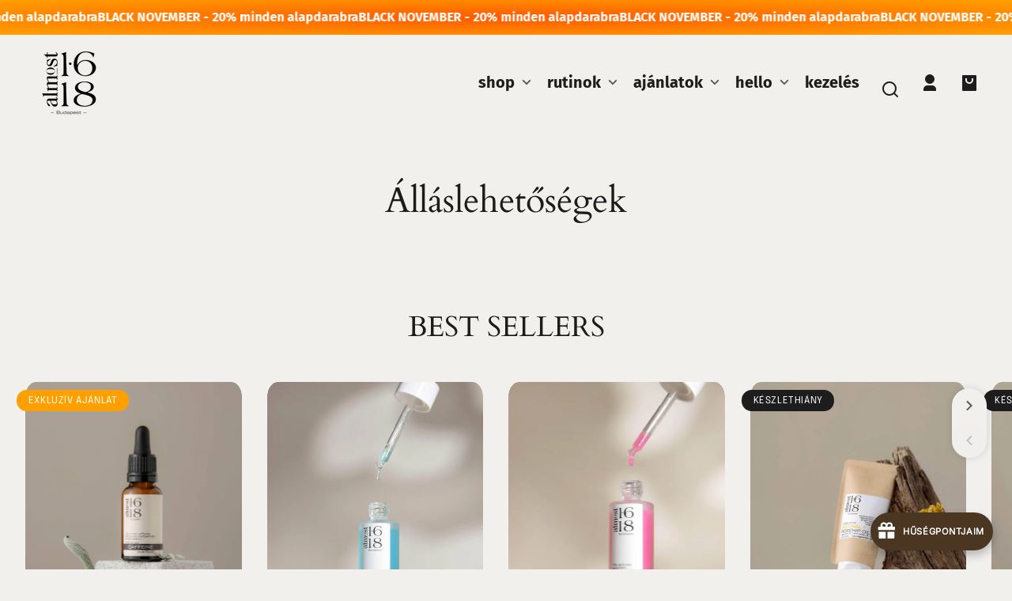

--- FILE ---
content_type: text/html; charset=utf-8
request_url: https://almost1618.com/hu-en/pages/allas-lehetosegeink
body_size: 77922
content:
<!doctype html>
<html class="no-js" lang="hu">
  <head>
    <!-- Google Tag Manager -->
<script>(function(w,d,s,l,i){w[l]=w[l]||[];w[l].push({'gtm.start':
new Date().getTime(),event:'gtm.js'});var f=d.getElementsByTagName(s)[0],
j=d.createElement(s),dl=l!='dataLayer'?'&l='+l:'';j.async=true;j.src=
'https://www.googletagmanager.com/gtm.js?id='+i+dl;f.parentNode.insertBefore(j,f);
})(window,document,'script','dataLayer','GTM-K2VPMKG');</script>
<!-- End Google Tag Manager -->
    <meta charset="utf-8">
    <meta http-equiv="X-UA-Compatible" content="IE=edge">
    <meta name="viewport" content="width=device-width,initial-scale=1">
    <meta name="theme-color" content="">
    <link rel="canonical" href="https://almost1618.com/hu-en/pages/allas-lehetosegeink">
    <link rel="preconnect" href="https://cdn.shopify.com" crossorigin><link rel="icon" type="image/png" href="//almost1618.com/cdn/shop/files/almost1618_logo_400x400_f4d3ad49-f367-49bc-ad08-b85aa6024ae5.webp?crop=center&height=48&v=1738481216&width=48"><link rel="preconnect" href="https://fonts.shopifycdn.com" crossorigin><title>
      Álláslehetőségek
 &ndash; almost 1.618</title>

    

    

<meta property="og:site_name" content="almost 1.618">
<meta property="og:url" content="https://almost1618.com/hu-en/pages/allas-lehetosegeink">
<meta property="og:title" content="Álláslehetőségek">
<meta property="og:type" content="website">
<meta property="og:description" content="almost 1.618 - egy tudatos, hatóanyag fókuszú skincare, ahol a formuláink zöld, környezetbarát modern technológiákkal készülnek. 

Felelősen a bőrödért és a környezetünkért. 
Szinte tökéletes, almost."><meta property="og:image" content="http://almost1618.com/cdn/shop/files/almost1618_logo_150x150_a2acc012-de60-4acc-8ae1-3384105e6087.png?v=1738469554">
  <meta property="og:image:secure_url" content="https://almost1618.com/cdn/shop/files/almost1618_logo_150x150_a2acc012-de60-4acc-8ae1-3384105e6087.png?v=1738469554">
  <meta property="og:image:width" content="150">
  <meta property="og:image:height" content="150"><meta name="twitter:card" content="summary_large_image">
<meta name="twitter:title" content="Álláslehetőségek">
<meta name="twitter:description" content="almost 1.618 - egy tudatos, hatóanyag fókuszú skincare, ahol a formuláink zöld, környezetbarát modern technológiákkal készülnek. 

Felelősen a bőrödért és a környezetünkért. 
Szinte tökéletes, almost.">


    <script src="//almost1618.com/cdn/shop/t/17/assets/constants.js?v=69032263048807321231708526420" defer="defer"></script>
    <script src="//almost1618.com/cdn/shop/t/17/assets/pubsub.js?v=162490899887979251708526421" defer="defer"></script>
    <script src="//almost1618.com/cdn/shop/t/17/assets/global.js?v=5418195191038021191708526420" defer="defer"></script>
    <script>window.performance && window.performance.mark && window.performance.mark('shopify.content_for_header.start');</script><meta name="facebook-domain-verification" content="yty8r7qyh7qtkh201hxxj59tsvewgs">
<meta name="facebook-domain-verification" content="o551jun68mc4lxzyfw94xq32obdqzy">
<meta name="google-site-verification" content="PF3pOtASF38a2G3hmENJGeYfem7i7D_77Nknglu_Juw">
<meta name="facebook-domain-verification" content="qkgc859mrunuevuxdjkxq90n9qb9fr">
<meta id="shopify-digital-wallet" name="shopify-digital-wallet" content="/53041103030/digital_wallets/dialog">
<meta name="shopify-checkout-api-token" content="e773cbf4ae7b019a24426ced207eb92d">
<meta id="in-context-paypal-metadata" data-shop-id="53041103030" data-venmo-supported="false" data-environment="production" data-locale="en_US" data-paypal-v4="true" data-currency="HUF">
<link rel="alternate" hreflang="x-default" href="https://almost1618.com/pages/allas-lehetosegeink">
<link rel="alternate" hreflang="ro" href="https://almost1618.com/ro/pages/allas-lehetosegeink">
<link rel="alternate" hreflang="hu-DE" href="https://almost1618.com/hu-de/pages/allas-lehetosegeink">
<link rel="alternate" hreflang="hu-AD" href="https://almost1618.com/hu-en/pages/allas-lehetosegeink">
<link rel="alternate" hreflang="hu-AT" href="https://almost1618.com/hu-en/pages/allas-lehetosegeink">
<link rel="alternate" hreflang="hu-BE" href="https://almost1618.com/hu-en/pages/allas-lehetosegeink">
<link rel="alternate" hreflang="hu-BG" href="https://almost1618.com/hu-en/pages/allas-lehetosegeink">
<link rel="alternate" hreflang="hu-CA" href="https://almost1618.com/hu-en/pages/allas-lehetosegeink">
<link rel="alternate" hreflang="hu-CZ" href="https://almost1618.com/hu-en/pages/allas-lehetosegeink">
<link rel="alternate" hreflang="hu-DK" href="https://almost1618.com/hu-en/pages/allas-lehetosegeink">
<link rel="alternate" hreflang="hu-ES" href="https://almost1618.com/hu-en/pages/allas-lehetosegeink">
<link rel="alternate" hreflang="hu-FR" href="https://almost1618.com/hu-en/pages/allas-lehetosegeink">
<link rel="alternate" hreflang="hu-GR" href="https://almost1618.com/hu-en/pages/allas-lehetosegeink">
<link rel="alternate" hreflang="hu-HR" href="https://almost1618.com/hu-en/pages/allas-lehetosegeink">
<link rel="alternate" hreflang="hu-IT" href="https://almost1618.com/hu-en/pages/allas-lehetosegeink">
<link rel="alternate" hreflang="hu-LV" href="https://almost1618.com/hu-en/pages/allas-lehetosegeink">
<link rel="alternate" hreflang="hu-NL" href="https://almost1618.com/hu-en/pages/allas-lehetosegeink">
<link rel="alternate" hreflang="hu-PL" href="https://almost1618.com/hu-en/pages/allas-lehetosegeink">
<link rel="alternate" hreflang="hu-PT" href="https://almost1618.com/hu-en/pages/allas-lehetosegeink">
<link rel="alternate" hreflang="hu-RS" href="https://almost1618.com/hu-en/pages/allas-lehetosegeink">
<link rel="alternate" hreflang="hu-SI" href="https://almost1618.com/hu-en/pages/allas-lehetosegeink">
<link rel="alternate" hreflang="hu-SK" href="https://almost1618.com/hu-en/pages/allas-lehetosegeink">
<link rel="alternate" hreflang="hu-UA" href="https://almost1618.com/hu-en/pages/allas-lehetosegeink">
<link rel="alternate" hreflang="hu-US" href="https://almost1618.com/hu-en/pages/allas-lehetosegeink">
<link rel="alternate" hreflang="hu-FI" href="https://almost1618.com/hu-en/pages/allas-lehetosegeink">
<link rel="alternate" hreflang="hu-IE" href="https://almost1618.com/hu-en/pages/allas-lehetosegeink">
<script async="async" src="/checkouts/internal/preloads.js?locale=hu-US"></script>
<script id="shopify-features" type="application/json">{"accessToken":"e773cbf4ae7b019a24426ced207eb92d","betas":["rich-media-storefront-analytics"],"domain":"almost1618.com","predictiveSearch":true,"shopId":53041103030,"locale":"hu"}</script>
<script>var Shopify = Shopify || {};
Shopify.shop = "almost1618.myshopify.com";
Shopify.locale = "hu";
Shopify.currency = {"active":"HUF","rate":"1.0"};
Shopify.country = "US";
Shopify.theme = {"name":"Whisk","id":159163941203,"schema_name":"Whisk","schema_version":"7.0.1","theme_store_id":1819,"role":"main"};
Shopify.theme.handle = "null";
Shopify.theme.style = {"id":null,"handle":null};
Shopify.cdnHost = "almost1618.com/cdn";
Shopify.routes = Shopify.routes || {};
Shopify.routes.root = "/hu-en/";</script>
<script type="module">!function(o){(o.Shopify=o.Shopify||{}).modules=!0}(window);</script>
<script>!function(o){function n(){var o=[];function n(){o.push(Array.prototype.slice.apply(arguments))}return n.q=o,n}var t=o.Shopify=o.Shopify||{};t.loadFeatures=n(),t.autoloadFeatures=n()}(window);</script>
<script id="shop-js-analytics" type="application/json">{"pageType":"page"}</script>
<script defer="defer" async type="module" src="//almost1618.com/cdn/shopifycloud/shop-js/modules/v2/client.init-shop-cart-sync_CMT-XtLO.hu.esm.js"></script>
<script defer="defer" async type="module" src="//almost1618.com/cdn/shopifycloud/shop-js/modules/v2/chunk.common_Ggfmu7ks.esm.js"></script>
<script type="module">
  await import("//almost1618.com/cdn/shopifycloud/shop-js/modules/v2/client.init-shop-cart-sync_CMT-XtLO.hu.esm.js");
await import("//almost1618.com/cdn/shopifycloud/shop-js/modules/v2/chunk.common_Ggfmu7ks.esm.js");

  window.Shopify.SignInWithShop?.initShopCartSync?.({"fedCMEnabled":true,"windoidEnabled":true});

</script>
<script>(function() {
  var isLoaded = false;
  function asyncLoad() {
    if (isLoaded) return;
    isLoaded = true;
    var urls = ["https:\/\/backend-embedded.pickupbird.com\/js\/bundle.js?backendShopDomain=almost1618.myshopify.com\u0026ecomUniqueId=0sa8Igzd9rHd978P9frPRkYfbajRlwEXC1UYngzEyBmT8SgHMW30oOL2lfOMtoPo\u0026mapjs=1\u0026shop=almost1618.myshopify.com","https:\/\/christmas.saio.io\/snow_scripts?shop=almost1618.myshopify.com","https:\/\/christmas.saio.io\/calendar_scripts?shop=almost1618.myshopify.com","https:\/\/joy.avada.io\/scripttag\/avada-joy-tracking.min.js?shop=almost1618.myshopify.com","https:\/\/pc-quiz.s3.us-east-2.amazonaws.com\/current\/quiz-loader.min.js?shop=almost1618.myshopify.com","https:\/\/d18eg7dreypte5.cloudfront.net\/browse-abandonment\/smsbump_timer.js?shop=almost1618.myshopify.com","\/\/cdn.shopify.com\/proxy\/17699dfd4968d12e29d5da1312ae6c50103266040402ad6f036f552c7cd9967a\/bucket.useifsapp.com\/theme-files-min\/js\/ifs-script-tag-min.js?v=2\u0026shop=almost1618.myshopify.com\u0026sp-cache-control=cHVibGljLCBtYXgtYWdlPTkwMA","https:\/\/cdn.shopify.com\/s\/files\/1\/0530\/4110\/3030\/files\/shopney-app-banner.js?v=1750168091\u0026shop=almost1618.myshopify.com","https:\/\/omnisnippet1.com\/platforms\/shopify.js?source=scriptTag\u0026v=2025-07-07T18\u0026shop=almost1618.myshopify.com"];
    for (var i = 0; i < urls.length; i++) {
      var s = document.createElement('script');
      s.type = 'text/javascript';
      s.async = true;
      s.src = urls[i];
      var x = document.getElementsByTagName('script')[0];
      x.parentNode.insertBefore(s, x);
    }
  };
  if(window.attachEvent) {
    window.attachEvent('onload', asyncLoad);
  } else {
    window.addEventListener('load', asyncLoad, false);
  }
})();</script>
<script id="__st">var __st={"a":53041103030,"offset":3600,"reqid":"121ac7e8-2acb-4862-b741-77191b19b77e-1762536633","pageurl":"almost1618.com\/hu-en\/pages\/allas-lehetosegeink","s":"pages-115331662163","u":"7425d2e01ec5","p":"page","rtyp":"page","rid":115331662163};</script>
<script>window.ShopifyPaypalV4VisibilityTracking = true;</script>
<script id="form-persister">!function(){'use strict';const t='contact',e='new_comment',n=[[t,t],['blogs',e],['comments',e],[t,'customer']],o='password',r='form_key',c=['recaptcha-v3-token','g-recaptcha-response','h-captcha-response',o],s=()=>{try{return window.sessionStorage}catch{return}},i='__shopify_v',u=t=>t.elements[r],a=function(){const t=[...n].map((([t,e])=>`form[action*='/${t}']:not([data-nocaptcha='true']) input[name='form_type'][value='${e}']`)).join(',');var e;return e=t,()=>e?[...document.querySelectorAll(e)].map((t=>t.form)):[]}();function m(t){const e=u(t);a().includes(t)&&(!e||!e.value)&&function(t){try{if(!s())return;!function(t){const e=s();if(!e)return;const n=u(t);if(!n)return;const o=n.value;o&&e.removeItem(o)}(t);const e=Array.from(Array(32),(()=>Math.random().toString(36)[2])).join('');!function(t,e){u(t)||t.append(Object.assign(document.createElement('input'),{type:'hidden',name:r})),t.elements[r].value=e}(t,e),function(t,e){const n=s();if(!n)return;const r=[...t.querySelectorAll(`input[type='${o}']`)].map((({name:t})=>t)),u=[...c,...r],a={};for(const[o,c]of new FormData(t).entries())u.includes(o)||(a[o]=c);n.setItem(e,JSON.stringify({[i]:1,action:t.action,data:a}))}(t,e)}catch(e){console.error('failed to persist form',e)}}(t)}const f=t=>{if('true'===t.dataset.persistBound)return;const e=function(t,e){const n=function(t){return'function'==typeof t.submit?t.submit:HTMLFormElement.prototype.submit}(t).bind(t);return function(){let t;return()=>{t||(t=!0,(()=>{try{e(),n()}catch(t){(t=>{console.error('form submit failed',t)})(t)}})(),setTimeout((()=>t=!1),250))}}()}(t,(()=>{m(t)}));!function(t,e){if('function'==typeof t.submit&&'function'==typeof e)try{t.submit=e}catch{}}(t,e),t.addEventListener('submit',(t=>{t.preventDefault(),e()})),t.dataset.persistBound='true'};!function(){function t(t){const e=(t=>{const e=t.target;return e instanceof HTMLFormElement?e:e&&e.form})(t);e&&m(e)}document.addEventListener('submit',t),document.addEventListener('DOMContentLoaded',(()=>{const e=a();for(const t of e)f(t);var n;n=document.body,new window.MutationObserver((t=>{for(const e of t)if('childList'===e.type&&e.addedNodes.length)for(const t of e.addedNodes)1===t.nodeType&&'FORM'===t.tagName&&a().includes(t)&&f(t)})).observe(n,{childList:!0,subtree:!0,attributes:!1}),document.removeEventListener('submit',t)}))}()}();</script>
<script integrity="sha256-52AcMU7V7pcBOXWImdc/TAGTFKeNjmkeM1Pvks/DTgc=" data-source-attribution="shopify.loadfeatures" defer="defer" src="//almost1618.com/cdn/shopifycloud/storefront/assets/storefront/load_feature-81c60534.js" crossorigin="anonymous"></script>
<script data-source-attribution="shopify.dynamic_checkout.dynamic.init">var Shopify=Shopify||{};Shopify.PaymentButton=Shopify.PaymentButton||{isStorefrontPortableWallets:!0,init:function(){window.Shopify.PaymentButton.init=function(){};var t=document.createElement("script");t.src="https://almost1618.com/cdn/shopifycloud/portable-wallets/latest/portable-wallets.hu.js",t.type="module",document.head.appendChild(t)}};
</script>
<script data-source-attribution="shopify.dynamic_checkout.buyer_consent">
  function portableWalletsHideBuyerConsent(e){var t=document.getElementById("shopify-buyer-consent"),n=document.getElementById("shopify-subscription-policy-button");t&&n&&(t.classList.add("hidden"),t.setAttribute("aria-hidden","true"),n.removeEventListener("click",e))}function portableWalletsShowBuyerConsent(e){var t=document.getElementById("shopify-buyer-consent"),n=document.getElementById("shopify-subscription-policy-button");t&&n&&(t.classList.remove("hidden"),t.removeAttribute("aria-hidden"),n.addEventListener("click",e))}window.Shopify?.PaymentButton&&(window.Shopify.PaymentButton.hideBuyerConsent=portableWalletsHideBuyerConsent,window.Shopify.PaymentButton.showBuyerConsent=portableWalletsShowBuyerConsent);
</script>
<script data-source-attribution="shopify.dynamic_checkout.cart.bootstrap">document.addEventListener("DOMContentLoaded",(function(){function t(){return document.querySelector("shopify-accelerated-checkout-cart, shopify-accelerated-checkout")}if(t())Shopify.PaymentButton.init();else{new MutationObserver((function(e,n){t()&&(Shopify.PaymentButton.init(),n.disconnect())})).observe(document.body,{childList:!0,subtree:!0})}}));
</script>
<script id='scb4127' type='text/javascript' async='' src='https://almost1618.com/cdn/shopifycloud/privacy-banner/storefront-banner.js'></script><link id="shopify-accelerated-checkout-styles" rel="stylesheet" media="screen" href="https://almost1618.com/cdn/shopifycloud/portable-wallets/latest/accelerated-checkout-backwards-compat.css" crossorigin="anonymous">
<style id="shopify-accelerated-checkout-cart">
        #shopify-buyer-consent {
  margin-top: 1em;
  display: inline-block;
  width: 100%;
}

#shopify-buyer-consent.hidden {
  display: none;
}

#shopify-subscription-policy-button {
  background: none;
  border: none;
  padding: 0;
  text-decoration: underline;
  font-size: inherit;
  cursor: pointer;
}

#shopify-subscription-policy-button::before {
  box-shadow: none;
}

      </style>
<script id="sections-script" data-sections="footer" defer="defer" src="//almost1618.com/cdn/shop/t/17/compiled_assets/scripts.js?4704"></script>
<script>window.performance && window.performance.mark && window.performance.mark('shopify.content_for_header.end');</script>


    <style data-shopify>
      @font-face {
  font-family: "Fira Sans";
  font-weight: 400;
  font-style: normal;
  font-display: swap;
  src: url("//almost1618.com/cdn/fonts/fira_sans/firasans_n4.2bbe25c7eff81f2190328b1f4c09fff694a30391.woff2") format("woff2"),
       url("//almost1618.com/cdn/fonts/fira_sans/firasans_n4.3080da6df53473deabf85f231151766e88fe58e5.woff") format("woff");
}

      @font-face {
  font-family: "Fira Sans";
  font-weight: 700;
  font-style: normal;
  font-display: swap;
  src: url("//almost1618.com/cdn/fonts/fira_sans/firasans_n7.cc8dbbaa3add99fa3b5746d1e0ac6304aad5a265.woff2") format("woff2"),
       url("//almost1618.com/cdn/fonts/fira_sans/firasans_n7.ec664a82413800dfe65a9cde8547a4b8bd643b08.woff") format("woff");
}

      @font-face {
  font-family: "Fira Sans";
  font-weight: 400;
  font-style: italic;
  font-display: swap;
  src: url("//almost1618.com/cdn/fonts/fira_sans/firasans_i4.c80c323ec965c58e05ab85d436c872a499b8b684.woff2") format("woff2"),
       url("//almost1618.com/cdn/fonts/fira_sans/firasans_i4.4a2d82e939dfe1cd2fff5fc4411d982dee96dce7.woff") format("woff");
}

      @font-face {
  font-family: "Fira Sans";
  font-weight: 700;
  font-style: italic;
  font-display: swap;
  src: url("//almost1618.com/cdn/fonts/fira_sans/firasans_i7.a949787ab1c615cf91b95a6e513021199c64f31e.woff2") format("woff2"),
       url("//almost1618.com/cdn/fonts/fira_sans/firasans_i7.799cab282970134691125391a3ab6bd6bc1306c6.woff") format("woff");
}

      @font-face {
  font-family: Cardo;
  font-weight: 400;
  font-style: normal;
  font-display: swap;
  src: url("//almost1618.com/cdn/fonts/cardo/cardo_n4.8d7bdd0369840597cbb62dc8a447619701d8d34a.woff2") format("woff2"),
       url("//almost1618.com/cdn/fonts/cardo/cardo_n4.23b63d1eff80cb5da813c4cccb6427058253ce24.woff") format("woff");
}

      @font-face {
  font-family: Cardo;
  font-weight: 700;
  font-style: normal;
  font-display: swap;
  src: url("//almost1618.com/cdn/fonts/cardo/cardo_n7.d1764502b55968f897125797ed59f6abd5dc8593.woff2") format("woff2"),
       url("//almost1618.com/cdn/fonts/cardo/cardo_n7.b5d64d4147ade913d679fed9918dc44cbe8121d2.woff") format("woff");
}

      @font-face {
  font-family: Epilogue;
  font-weight: 400;
  font-style: normal;
  font-display: swap;
  src: url("//almost1618.com/cdn/fonts/epilogue/epilogue_n4.1f76c7520f03b0a6e3f97f1207c74feed2e1968f.woff2") format("woff2"),
       url("//almost1618.com/cdn/fonts/epilogue/epilogue_n4.38049608164cf48b1e6928c13855d2ab66b3b435.woff") format("woff");
}

      @font-face {
  font-family: Epilogue;
  font-weight: 700;
  font-style: normal;
  font-display: swap;
  src: url("//almost1618.com/cdn/fonts/epilogue/epilogue_n7.fb80b89fb7077e0359e6663154e9894555eca74f.woff2") format("woff2"),
       url("//almost1618.com/cdn/fonts/epilogue/epilogue_n7.5f11ea669ef0a5dd6e61bb530f5591ebdca93172.woff") format("woff");
}

:root {
        --border-radius-square: 50%;
        --border-radius-pill: 9999px;;
        --border-radius: 8px;

        --space-xsmall: 0.33rem;
        --space-small: 0.66rem;
        --space-medium: 1rem;
        --space-large: 2rem;
        --space-xlarge: 4rem;

        --font-body-family: "Fira Sans", sans-serif;
        --font-body-style: normal;
        --font-body-weight: 400;
        --font-body-size: 16px;
        --font-body-text-transform: unset;
        --font-body-letter-spacing: 0;
        --font-heading-family: Cardo, serif;
        --font-heading-style: normal;
        --font-heading-weight: 400;
        --font-heading-base-size: 2.8rem;
        
          --font-heading-text-transform: none;
          --font-heading-letter-spacing: 0;
        
        --font-heading-size-large: var(--font-heading-base-size);
        --font-heading-size-medium: calc(var(--font-heading-base-size) * 0.8);
        --font-heading-size-small: calc(var(--font-heading-base-size) * 0.6);
        --font-heading-size-xsmall: 1.3rem;
        --font-heading-line-height: 1.15;
        --font-copy-size-xlarge: 1.4rem;
        --font-copy-size-large: 1.25rem;
        --font-copy-size-small: 0.9rem;
        --font-copy-size-xsmall: 0.775rem;
        --font-copy-size-xxsmall: 0.7rem;
        --font-copy-line-height: 1.5;
        --font-accent-family: Epilogue, sans-serif;
        --font-accent-style: normal;
        --font-accent-weight: 400;
        
          --font-accent-text-transform: uppercase;
          --font-accent-letter-spacing: 0.05em;
        
        --font-accent-line-height: 1.1;
        --font-accent-base-size: 0.75rem;
        --font-button-family: var(--font-accent-family);
        --font-button-letter-spacing: var(--font-accent-letter-spacing);
        --font-button-text-transform: var(--font-accent-text-transform);
        --font-button-size: 0.7rem;

        --product-image-aspect-ratio: 0.75;
        
          --product-image-aspect-ratio-fallback-padding-top: 133.33%;
        

        --border-color-opacity: 0.25;
        --color-border: #d6d6d6;
        --color-background-raw: 36, 16%, 94%;
        --color-foreground-raw: 0, 0%, 11%;
        --color-primary-raw: 30, 51%, 26%;
        --color-secondary-raw: 0, 0%, 11%;
        --color-tertiary-raw: 341, 100%, 50%;
        --color-quaternary-raw: 330, 97%, 75%;
        --color-quinary-raw: 261, 92%, 85%;
        --color-senary-raw: 330, 100%, 53%;
        --color-primary-contrast-raw: 0, 0%, 100%;
        --color-secondary-contrast-raw: 0, 0%, 100%;
        --color-tertiary-contrast-raw: 0, 0%, 100%;
        --color-quaternary-contrast-raw: 0, 0%, 100%;
        --color-quinary-contrast-raw: 0, 0%, 100%;
        --color-senary-contrast-raw: 0, 0%, 11%;
        --color-site-header-bg: #f2f0ed;
        --color-site-header-border: #d6d6d6;
        --color-nav-text: #1d1d1d;
        --color-nav-text-raw: 0, 0%, 11%;
        --color-site-footer-bg: #654321;
        --color-site-footer-text-raw: 0, 0%, 100%;
        --color-site-footer-text: #ffffff;
        --color-site-footer-border: #8a6949;
        --color-badge-default: #d6d6d6;
        --color-sale-badge-bg: #ffa000;
        --color-sale-badge-text: #ffffff;
        --color-sold-out-badge-bg: #1d1d1d;
        --color-sold-out-badge-text: #ffffff;
        --color-coming-soon-badge-bg: #d3efe5;
        --color-coming-soon-badge-text: #000000;
        --color-new-badge-bg: #f9f181;
        --color-new-badge-text: #000000;
        --color-foreground: hsl(var(--color-foreground-raw));
        --color-background: hsl(var(--color-background-raw));
        --color-image-placeholder: radial-gradient(rgba(249, 249, 249, 1) 37%, rgba(237, 238, 239, 1) 79%);
        --color-primary: hsl(var(--color-primary-raw));
        --color-secondary: hsl(var(--color-secondary-raw));
        --color-tertiary: hsl(var(--color-tertiary-raw));
        --color-quaternary: hsl(var(--color-quaternary-raw));
        --color-quinary: hsl(var(--color-quinary-raw));
        --color-senary: hsl(var(--color-senary-raw));
        --color-primary-contrast: hsl(var(--color-primary-contrast-raw));
        --color-secondary-contrast: hsl(var(--color-secondary-contrast-raw));
        --color-tertiary-contrast: hsl(var(--color-tertiary-contrast-raw));
        --color-quaternary-contrast: hsl(var(--color-quaternary-contrast-raw));
        --color-quinary-contrast: hsl(var(--color-quinary-contrast-raw));
        --color-senary-contrast: hsl(var(--color-senary-contrast-raw));
        --color-box-shadow: hsla(var(--color-foreground-raw), 0.15);
        --color-overlay: hsla(var(--color-background-raw), 0.7);
        --color-default: var(--color-background);
        --color-inverse: var(--color-foreground);
        --color-discount-bg: hsla(var(--color-foreground-raw), 0.07);

        --border-size--thick: 2px;
        --border-size--thin: 1px;
        --border--thin: var(--border-size--thin) solid var(--color-border);
        --border--thick: var(--border-size--thick) solid var(--color-border);
        --border-radius-arch: 100px;
        --border-radius-rounded: 50px;
        --box-shadow--bottom: 0 12px 20px -15px var(--color-box-shadow);
        --box-shadow--all-sides: 0 0 20px var(--color-box-shadow);
        --box-shadow--all-sides-small: 0 0 10px var(--color-box-shadow);

        --space-drawer-sides: var(--space-medium);
        --space-viewport-sides: var(--space-large);
        --space-grid-gap: var(--space-large);
        --space-between-product-blocks: 15px;

        --scrollbar-width: 0px;
        --container-max-width-copy: 45rem;
        --container-width-form: 38ch;
        --container-width-large: 62rem;
        --container-width-medium: 40rem;
        --container-width-small: 24rem;
        --drawer-width: 380px;
        --page-width: 100rem;
        --drawer-header-height: 5rem;
        --pointer-element-min-height: 44px;
        --button-tag-height: calc(var(--pointer-element-min-height) * 0.75);
        --site-header-height: var(--pointer-element-min-height);
        --link-underline-offset: 0.25em;

        --transition-duration: 200ms;
        --transition-duration-long: 500ms;
        --transition-timing-function: ease;

        --z-index-hidden: -1;
        --z-index-background: 0;
        --z-index-base: 1;
        --z-index-overlay: 2;
        --z-index-overlay-interaction: 3;
        --z-index-slideshow-interaction: 5;
        --z-index-drawer-footer: 6;
        --z-index-header-under-freeze: 10;
        --z-index-site-footer: 90;
        --z-index-pop-up-open: 92;
        --z-index-pop-up-overlay: 93;
        --z-index-newsletter-modal: 95;
        --z-index-product-quick-add: 100;
        --z-index-announcement-bar: 109;
        --z-index-site-header: 110;
        --z-index-site-header-heading: 111;
        --z-index-skip-to-content-link: 115;
        --z-index-search-on-mobile: 120;
        --z-index-freeze-overlay: 195;
        --z-index-header-dropdown: 199;
        --z-index-drawer: 200;
        --z-index-modal-overlay: 249;
        --z-index-modal: 250;
        --z-index-age-verifier: 300;
      }

      @media screen and (max-width: 767px) {
        :root {
          --space-grid-gap: var(--space-medium);
          --space-viewport-sides: var(--space-medium);
          --font-heading-size-large: calc(var(--font-heading-base-size) * 0.8);
          --font-heading-size-medium: calc(var(--font-heading-base-size) * 0.6);
          --font-heading-size-small: calc(var(--font-heading-base-size) * 0.5);
          --font-heading-size-xsmall: 1.2rem;
        }
      }

      *,
      *::before,
      *::after {
        box-sizing: border-box;
      }

      html {
        background-color: var(--color-background);
        box-sizing: border-box;
        font-size: var(--font-body-size);
        min-height: 100%;
      }

      body {
        accent-color: var(--color-primary);
        color: var(--color-foreground);
        font-family: var(--font-body-family);
        font-size: 1rem;
        -moz-osx-font-smoothing: grayscale;
        -webkit-font-smoothing: antialiased;
        font-style: var(--font-body-style);
        font-weight: var(--font-body-weight);
        height: 100%;
        line-height: var(--font-copy-line-height);
        margin: 0;
        min-height: 100vh;
        position: relative;
      }

      
        .image-container--product,
        .image-container--product img,
        .image-container--product svg,
        .collection-card__image-container--rounded,
        .collection-card__image-container--rounded img,
        .collection-card__image-container--rounded svg {
          border-radius: 5%;
        }
      

      
        .fade-in-image img {
          position: absolute;
          width: 100%;
          height: 100%;
          opacity: 0;
          transition: opacity 400ms ease-in;
        }

        .fade-in-image.fade-in-image--loaded img,
        .no-js .fade-in-image img,
        .product-recommendations .fade-in-image img,
        .predictive-search .fade-in-image img,
        .cart-items .fade-in-image img,
        .shopify-design-mode .fade-in-image img {
          opacity: 1 !important;
        }

        @media screen and (hover: hover) and (pointer: fine) {
          .media-gallery__image-container img {
            opacity: 0;
            transition: opacity 400ms ease-in;
          }

          .media-gallery__image-container.loaded img {
            opacity: 1;
          }
        }
      
    </style>

    <link href="//almost1618.com/cdn/shop/t/17/assets/styles-base.css?v=9921078525613249131708526421" rel="stylesheet" type="text/css" media="all" />
    <link href="//almost1618.com/cdn/shop/t/17/assets/styles-buttons.css?v=54646548101251425861708526421" rel="stylesheet" type="text/css" media="all" />
    <link href="//almost1618.com/cdn/shop/t/17/assets/styles-component-age-verifier.css?v=30525180777022793601708526421" rel="stylesheet" type="text/css" media="all" />
    <link href="//almost1618.com/cdn/shop/t/17/assets/styles-component-announcement-bar.css?v=167803782825243531841708526421" rel="stylesheet" type="text/css" media="all" />
    <link href="//almost1618.com/cdn/shop/t/17/assets/styles-component-header.css?v=61140535922254182841708526421" rel="stylesheet" type="text/css" media="all" />
    <link href="//almost1618.com/cdn/shop/t/17/assets/styles-component-banner.css?v=65333715750606120891708526421" rel="stylesheet" type="text/css" media="all" />
    <link href="//almost1618.com/cdn/shop/t/17/assets/styles-component-accordion.css?v=65963200987086808411708526421" rel="stylesheet" type="text/css" media="all" />
    <link href="//almost1618.com/cdn/shop/t/17/assets/styles-component-badge.css?v=160244894907463412341708526421" rel="stylesheet" type="text/css" media="all" />
    <link href="//almost1618.com/cdn/shop/t/17/assets/styles-component-blog-posts.css?v=140441159234158962191708526421" rel="stylesheet" type="text/css" media="all" />
    <link href="//almost1618.com/cdn/shop/t/17/assets/styles-component-button-tabs.css?v=92528919229121098091708526421" rel="stylesheet" type="text/css" media="all" />
    <link href="//almost1618.com/cdn/shop/t/17/assets/styles-component-cards.css?v=183516587141375743071708526421" rel="stylesheet" type="text/css" media="all" />
    <link href="//almost1618.com/cdn/shop/t/17/assets/styles-component-cart-item.css?v=4161290069333201681708526421" rel="stylesheet" type="text/css" media="all" />
    <link href="//almost1618.com/cdn/shop/t/17/assets/styles-component-cart-notification.css?v=104844910849362266481708526421" rel="stylesheet" type="text/css" media="all" />
    <link href="//almost1618.com/cdn/shop/t/17/assets/styles-component-drawer.css?v=106636081393184239341708526421" rel="stylesheet" type="text/css" media="all" />
    <link href="//almost1618.com/cdn/shop/t/17/assets/styles-component-drawer-menu.css?v=52188703653764246081708526421" rel="stylesheet" type="text/css" media="all" />
    <link href="//almost1618.com/cdn/shop/t/17/assets/styles-component-featured-product.css?v=13448703458535122041708526421" rel="stylesheet" type="text/css" media="all" />
    <link href="//almost1618.com/cdn/shop/t/17/assets/styles-component-footer.css?v=99585996045147015821708526421" rel="stylesheet" type="text/css" media="all" />
    <link href="//almost1618.com/cdn/shop/t/17/assets/styles-component-icon-list.css?v=164115194409801822681708526421" rel="stylesheet" type="text/css" media="all" />
    <link href="//almost1618.com/cdn/shop/t/17/assets/styles-component-image-grid-with-text.css?v=178042278919157532701708526421" rel="stylesheet" type="text/css" media="all" />
    <link href="//almost1618.com/cdn/shop/t/17/assets/styles-component-line-items.css?v=159095521068809015891708526421" rel="stylesheet" type="text/css" media="all" />
    <link href="//almost1618.com/cdn/shop/t/17/assets/styles-component-loader.css?v=19355263322091887921708526421" rel="stylesheet" type="text/css" media="all" />
    <link href="//almost1618.com/cdn/shop/t/17/assets/styles-component-logo-list.css?v=8010613449526952041708526421" rel="stylesheet" type="text/css" media="all" />
    <link href="//almost1618.com/cdn/shop/t/17/assets/styles-component-map.css?v=163978913359333848181708526421" rel="stylesheet" type="text/css" media="all" />
    <link href="//almost1618.com/cdn/shop/t/17/assets/styles-component-media-gallery.css?v=167514707292629326841708526421" rel="stylesheet" type="text/css" media="all" />
    <link href="//almost1618.com/cdn/shop/t/17/assets/styles-component-media-with-text.css?v=124507454334224910401708526421" rel="stylesheet" type="text/css" media="all" />
    <link href="//almost1618.com/cdn/shop/t/17/assets/styles-component-model-viewer-ui.css?v=153797878231183032841708526421" rel="stylesheet" type="text/css" media="all" />
    <link href="//almost1618.com/cdn/shop/t/17/assets/styles-component-newsletter.css?v=163971429752775634511708526421" rel="stylesheet" type="text/css" media="all" />
    <link href="//almost1618.com/cdn/shop/t/17/assets/styles-component-pagination.css?v=12704901165428546061708526421" rel="stylesheet" type="text/css" media="all" />
    <link href="//almost1618.com/cdn/shop/t/17/assets/styles-component-product-card.css?v=107103293772605739911708526421" rel="stylesheet" type="text/css" media="all" />
    <link href="//almost1618.com/cdn/shop/t/17/assets/styles-component-promo-popup.css?v=117640515389523967361708526421" rel="stylesheet" type="text/css" media="all" />
    <link href="//almost1618.com/cdn/shop/t/17/assets/styles-component-results-grid.css?v=42358259600526085271708526421" rel="stylesheet" type="text/css" media="all" />
    <link href="//almost1618.com/cdn/shop/t/17/assets/styles-component-slider.css?v=173196918352874282941708526421" rel="stylesheet" type="text/css" media="all" />
    <link href="//almost1618.com/cdn/shop/t/17/assets/styles-component-variant-picker.css?v=173986656102281539711708526421" rel="stylesheet" type="text/css" media="all" />
    <link href="//almost1618.com/cdn/shop/t/17/assets/styles-utilities-align-display.css?v=154952393300895998631708526421" rel="stylesheet" type="text/css" media="all" />
    <link href="//almost1618.com/cdn/shop/t/17/assets/styles-utilities-animations.css?v=147808754401970877341708526421" rel="stylesheet" type="text/css" media="all" />
    <link href="//almost1618.com/cdn/shop/t/17/assets/styles-utilities-colors.css?v=105210572258142982511708526421" rel="stylesheet" type="text/css" media="all" />
    <link href="//almost1618.com/cdn/shop/t/17/assets/styles-utilities-containers.css?v=170236130488024248341708526421" rel="stylesheet" type="text/css" media="all" />
    <link href="//almost1618.com/cdn/shop/t/17/assets/styles-utilities-element-object.css?v=40401483798185004921708526421" rel="stylesheet" type="text/css" media="all" />
    <link href="//almost1618.com/cdn/shop/t/17/assets/styles-utilities-flex-grid.css?v=163191385974844087211708526421" rel="stylesheet" type="text/css" media="all" />
    <link href="//almost1618.com/cdn/shop/t/17/assets/styles-utilities-forms.css?v=142206269719595542571708526421" rel="stylesheet" type="text/css" media="all" />
    <link href="//almost1618.com/cdn/shop/t/17/assets/styles-utilities-misc.css?v=89672289139669781051708526421" rel="stylesheet" type="text/css" media="all" />
    <link href="//almost1618.com/cdn/shop/t/17/assets/styles-utilities-typography.css?v=89554801844220988491708526421" rel="stylesheet" type="text/css" media="all" />
    <link href="//almost1618.com/cdn/shop/t/17/assets/styles-utilities-spacing.css?v=76107798846909205711708526421" rel="stylesheet" type="text/css" media="all" />

    
      <style>
        
      </style>
    

    
      
    

    <script>document.documentElement.className = document.documentElement.className.replace('no-js', 'js');</script>
  <script type='text/javascript'>
  window.smartlook||(function(d) {
    var o=smartlook=function(){ o.api.push(arguments)},h=d.getElementsByTagName('head')[0];
    var c=d.createElement('script');o.api=new Array();c.async=true;c.type='text/javascript';
    c.charset='utf-8';c.src='https://web-sdk.smartlook.com/recorder.js';h.appendChild(c);
    })(document);
    smartlook('init', '13d2ff66cbcc937ec86887f584dd847a9bfad687', { region: 'eu' });
</script>
  <!-- BEGIN app block: shopify://apps/judge-me-reviews/blocks/judgeme_core/61ccd3b1-a9f2-4160-9fe9-4fec8413e5d8 --><!-- Start of Judge.me Core -->




<link rel="dns-prefetch" href="https://cdnwidget.judge.me">
<link rel="dns-prefetch" href="https://cdn.judge.me">
<link rel="dns-prefetch" href="https://cdn1.judge.me">
<link rel="dns-prefetch" href="https://api.judge.me">

<script data-cfasync='false' class='jdgm-settings-script'>window.jdgmSettings={"pagination":5,"disable_web_reviews":false,"badge_no_review_text":"Nincs értékelés","badge_n_reviews_text":"{{ n }} értékelés","badge_star_color":"#654321","hide_badge_preview_if_no_reviews":true,"badge_hide_text":false,"enforce_center_preview_badge":false,"widget_title":"Vásárlói Értékelések","widget_open_form_text":"Értékelés írása","widget_close_form_text":"Értékelés visszavonása","widget_refresh_page_text":"Oldal frissítése","widget_summary_text":"{{ number_of_reviews }} értékelés alapján","widget_no_review_text":"Legyen Ön az első, aki értékelést ír","widget_name_field_text":"Név","widget_verified_name_field_text":"Ellenőrzött név (nyilvános)","widget_name_placeholder_text":"Írja be a nevét (nyilvános)","widget_required_field_error_text":"Ez a mező kötelező.","widget_email_field_text":"E-mail","widget_verified_email_field_text":"Ellenőrzött e-mail (privát, nem szerkeszthető)","widget_email_placeholder_text":"Írja be az e-mail címét (privát)","widget_email_field_error_text":"Kérjük, adjon meg egy érvényes e-mail címet.","widget_rating_field_text":"Értékelés","widget_review_title_field_text":"Értékelés címe","widget_review_title_placeholder_text":"Adjon címet az értékelésének","widget_review_body_field_text":"Értékelés","widget_review_body_placeholder_text":"Írja ide megjegyzéseit","widget_pictures_field_text":"Kép/Videó (opcionális)","widget_submit_review_text":"Értékelés beküldése","widget_submit_verified_review_text":"Ellenőrzött értékelés beküldése","widget_submit_success_msg_with_auto_publish":"Köszönjük! Kérjük, frissítse az oldalt néhány pillanat múlva, hogy lássa az értékelését. Eltávolíthatja vagy szerkesztheti az értékelését, ha bejelentkezik a \u003ca href='https://judge.me/login' target='_blank' rel='nofollow noopener'\u003eJudge.me\u003c/a\u003e oldalra","widget_submit_success_msg_no_auto_publish":"Köszönjük! Az értékelése akkor lesz közzétéve, amint a bolti admin jóváhagyja. Eltávolíthatja vagy szerkesztheti az értékelését, ha bejelentkezik a \u003ca href='https://judge.me/login' target='_blank' rel='nofollow noopener'\u003eJudge.me\u003c/a\u003e oldalra","widget_show_default_reviews_out_of_total_text":"{{ n_reviews_shown }} értékelés látható a {{ n_reviews }} értékelésből.","widget_show_all_link_text":"Összes mutatása","widget_show_less_link_text":"Kevesebb mutatása","widget_author_said_text":"{{ reviewer_name }} azt mondta:","widget_days_text":"{{ n }} napja","widget_weeks_text":"{{ n }} hete","widget_months_text":"{{ n }} hónapja","widget_years_text":"{{ n }} éve","widget_yesterday_text":"Tegnap","widget_today_text":"Ma","widget_replied_text":"\u003e\u003e {{ shop_name }} válaszolt:","widget_read_more_text":"Tovább olvasom","widget_reviewer_name_as_initial":"last_initial","widget_rating_filter_color":"#654321","widget_rating_filter_see_all_text":"Összes értékelés megtekintése","widget_sorting_most_recent_text":"Legújabb","widget_sorting_highest_rating_text":"Legmagasabb értékelés","widget_sorting_lowest_rating_text":"Legalacsonyabb értékelés","widget_sorting_with_pictures_text":"Csak képekkel","widget_sorting_most_helpful_text":"Leghasznosabb","widget_open_question_form_text":"Kérdés feltevése","widget_reviews_subtab_text":"Értékelések","widget_questions_subtab_text":"Kérdések","widget_question_label_text":"Kérdés","widget_answer_label_text":"Válasz","widget_question_placeholder_text":"Írja ide a kérdését","widget_submit_question_text":"Kérdés beküldése","widget_question_submit_success_text":"Köszönjük a kérdését! Értesítjük, amint választ kap rá.","widget_star_color":"#FFAF00","verified_badge_text":"Ellenőrzött","verified_badge_bg_color":"#07944D","verified_badge_placement":"left-of-reviewer-name","widget_hide_border":false,"widget_social_share":false,"widget_review_location_show":false,"all_reviews_include_out_of_store_products":true,"all_reviews_out_of_store_text":"(bolton kívül)","all_reviews_product_name_prefix_text":"erről:","enable_review_pictures":true,"widget_theme":"leex","review_date_format":"dd/mm/yyyy","default_sort_method":"highest-rating","widget_product_reviews_subtab_text":"Termékértékelések","widget_shop_reviews_subtab_text":"Bolt értékelések","widget_write_a_store_review_text":"Írjon értékelést a boltról","widget_other_languages_heading":"Értékelések más nyelveken","widget_sorting_pictures_first_text":"Először képek","floating_tab_button_name":"★ Értékelések","floating_tab_title":"Hagyjuk, hogy a vásárlók beszéljenek helyettünk","floating_tab_url":"","floating_tab_url_enabled":false,"all_reviews_text_badge_text":"A vásárlók {{ shop.metafields.judgeme.all_reviews_rating | round: 1 }}/5 értékelést adnak nekünk {{ shop.metafields.judgeme.all_reviews_count }} értékelés alapján.","all_reviews_text_badge_text_branded_style":"{{ shop.metafields.judgeme.all_reviews_rating | round: 1 }} csillag az 5-ből {{ shop.metafields.judgeme.all_reviews_count }} értékelés alapján","all_reviews_text_badge_url":"","all_reviews_text_style":"branded","featured_carousel_title":"Hagyjuk, hogy a vásárlók beszéljenek helyettünk","featured_carousel_count_text":"{{ n }} értékelésből","featured_carousel_url":"","verified_count_badge_style":"branded","verified_count_badge_url":"","widget_show_histogram":false,"widget_histogram_use_custom_color":true,"widget_pagination_use_custom_color":true,"widget_star_use_custom_color":true,"widget_verified_badge_use_custom_color":true,"picture_reminder_submit_button":"Upload Pictures","widget_sorting_videos_first_text":"Először videók","widget_review_pending_text":"Függőben","remove_microdata_snippet":true,"preview_badge_no_question_text":"Nincsenek kérdések","preview_badge_n_question_text":"{{ number_of_questions }} kérdés","widget_search_bar_placeholder":"Értékelések keresése","widget_sorting_verified_only_text":"Csak ellenőrzött","featured_carousel_verified_badge_enable":true,"featured_carousel_more_reviews_button_text":"További értékelések olvasása","featured_carousel_view_product_button_text":"Termék megtekintése","all_reviews_page_load_more_text":"Több értékelés betöltése","widget_advanced_speed_features":5,"widget_public_name_text":"nyilvánosan megjelenítve, mint","default_reviewer_name_has_non_latin":true,"widget_reviewer_anonymous":"Névtelen","medals_widget_title":"Judge.me Értékelési Érmek","medals_widget_background_color":"#F2F0ED","medals_widget_use_monochromatic_version":true,"medals_widget_elements_color":"#654321","show_reviewer_avatar":false,"widget_invalid_yt_video_url_error_text":"Nem YouTube videó URL","widget_max_length_field_error_text":"Kérjük, ne írjon többet, mint {0} karakter.","widget_verified_by_shop_text":"Bolt által ellenőrizve","widget_load_with_code_splitting":true,"widget_ugc_title":"Mi készítettük, Ön megosztotta","widget_ugc_subtitle":"Jelöljön meg minket, hogy lássa képét kiemelve az oldalunkon","widget_ugc_primary_button_text":"Vásároljon most","widget_ugc_secondary_button_text":"Továbbiak betöltése","widget_ugc_reviews_button_text":"Értékelések megtekintése","widget_primary_color":"#654321","widget_summary_average_rating_text":"{{ average_rating }} az 5-ből","widget_media_grid_title":"Vásárlói fotók és videók","widget_media_grid_see_more_text":"Továbbiak","widget_round_style":true,"widget_verified_by_judgeme_text":"Judge.me által ellenőrizve","widget_verified_by_judgeme_text_in_store_medals":"Judge.me által ellenőrizve","widget_media_field_exceed_quantity_message":"Sajnáljuk, egy értékeléshez csak {{ max_media }} média elemet fogadhatunk el.","widget_media_field_exceed_limit_message":"A(z) {{ file_name }} túl nagy, kérjük, válasszon {{ size_limit }}MB-nál kisebb {{ media_type }} fájlt.","widget_review_submitted_text":"Értékelés beküldve!","widget_question_submitted_text":"Kérdés beküldve!","widget_close_form_text_question":"Mégsem","widget_write_your_answer_here_text":"Írja ide a válaszát","widget_enabled_branded_link":true,"widget_show_collected_by_judgeme":false,"widget_collected_by_judgeme_text":"a Judge.me által összegyűjtve","widget_load_more_text":"Továbbiak betöltése","widget_load_more_color":"#654321","widget_full_review_text":"Teljes értékelés","widget_read_more_reviews_text":"További értékelések olvasása","widget_read_questions_text":"Kérdések olvasása","widget_questions_and_answers_text":"Kérdések és válaszok","widget_verified_by_text":"Ellenőrizte","widget_verified_text":"Ellenőrizve","widget_number_of_reviews_text":"{{ number_of_reviews }} értékelés","widget_back_button_text":"Vissza","widget_next_button_text":"Következő","widget_custom_forms_filter_button":"Szűrők","how_reviews_are_collected":"Hogyan gyűjtjük az értékeléseket?","widget_gdpr_statement":"Hogyan használjuk fel adatait: Csak az Ön által hagyott értékeléssel kapcsolatban vesszük fel Önnel a kapcsolatot, és csak ha szükséges. Az értékelés beküldésével elfogadja a Judge.me \u003ca href='https://judge.me/terms' target='_blank' rel='nofollow noopener'\u003efeltételeit\u003c/a\u003e, \u003ca href='https://judge.me/privacy' target='_blank' rel='nofollow noopener'\u003eadatvédelmi szabályzatát\u003c/a\u003e és \u003ca href='https://judge.me/content-policy' target='_blank' rel='nofollow noopener'\u003etartalom szabályzatát\u003c/a\u003e.","review_snippet_widget_round_border_style":true,"review_snippet_widget_card_color":"#FFFFFF","review_snippet_widget_slider_arrows_background_color":"#FFFFFF","review_snippet_widget_slider_arrows_color":"#000000","review_snippet_widget_star_color":"#FFBA00","all_reviews_product_variant_label_text":"Változat: ","widget_show_verified_branding":false,"transparency_badges_collected_via_store_invite_text":"Értékelés a boltnak küldött meghívás alapján","transparency_badges_from_another_provider_text":"Értékelés másik szolgáltatótól","transparency_badges_collected_from_store_visitor_text":"Értékelés a boltnak meglátogatójától","transparency_badges_written_in_google_text":"Értékelés Google-ban","transparency_badges_written_in_etsy_text":"Értékelés Etsy-ben","transparency_badges_written_in_shop_app_text":"Értékelés Shop App-ban","transparency_badges_earned_reward_text":"Értékelés jutalmat kapott jövőbeli vásárlásra","platform":"shopify","branding_url":"https://app.judge.me/reviews/stores/almost1618.com","branding_text":"A Judge.me támogatásával","locale":"en","reply_name":"almost 1.618","widget_version":"3.0","footer":true,"autopublish":true,"review_dates":false,"enable_custom_form":false,"shop_use_review_site":true,"enable_multi_locales_translations":false,"can_be_branded":true,"reply_name_text":"almost 1.618"};</script> <style class='jdgm-settings-style'>﻿.jdgm-xx{left:0}:root{--jdgm-primary-color: #654321;--jdgm-secondary-color: rgba(101,67,33,0.1);--jdgm-star-color: #FFAF00;--jdgm-write-review-text-color: white;--jdgm-write-review-bg-color: #654321;--jdgm-paginate-color: #654321;--jdgm-border-radius: 10;--jdgm-reviewer-name-color: #654321}.jdgm-histogram__bar-content{background-color:#654321}.jdgm-rev[data-verified-buyer=true] .jdgm-rev__icon.jdgm-rev__icon:after,.jdgm-rev__buyer-badge.jdgm-rev__buyer-badge{color:white;background-color:#07944D}.jdgm-review-widget--small .jdgm-gallery.jdgm-gallery .jdgm-gallery__thumbnail-link:nth-child(8) .jdgm-gallery__thumbnail-wrapper.jdgm-gallery__thumbnail-wrapper:before{content:"Továbbiak"}@media only screen and (min-width: 768px){.jdgm-gallery.jdgm-gallery .jdgm-gallery__thumbnail-link:nth-child(8) .jdgm-gallery__thumbnail-wrapper.jdgm-gallery__thumbnail-wrapper:before{content:"Továbbiak"}}.jdgm-preview-badge .jdgm-star.jdgm-star{color:#654321}.jdgm-prev-badge[data-average-rating='0.00']{display:none !important}.jdgm-rev .jdgm-rev__timestamp,.jdgm-quest .jdgm-rev__timestamp,.jdgm-carousel-item__timestamp{display:none !important}.jdgm-rev .jdgm-rev__icon{display:none !important}.jdgm-author-fullname{display:none !important}.jdgm-author-all-initials{display:none !important}.jdgm-rev-widg__title{visibility:hidden}.jdgm-rev-widg__summary-text{visibility:hidden}.jdgm-prev-badge__text{visibility:hidden}.jdgm-rev__prod-link-prefix:before{content:'erről:'}.jdgm-rev__variant-label:before{content:'Változat: '}.jdgm-rev__out-of-store-text:before{content:'(bolton kívül)'}@media only screen and (min-width: 768px){.jdgm-rev__pics .jdgm-rev_all-rev-page-picture-separator,.jdgm-rev__pics .jdgm-rev__product-picture{display:none}}@media only screen and (max-width: 768px){.jdgm-rev__pics .jdgm-rev_all-rev-page-picture-separator,.jdgm-rev__pics .jdgm-rev__product-picture{display:none}}.jdgm-preview-badge[data-template="product"]{display:none !important}.jdgm-preview-badge[data-template="collection"]{display:none !important}.jdgm-preview-badge[data-template="index"]{display:none !important}.jdgm-review-widget[data-from-snippet="true"]{display:none !important}.jdgm-verified-count-badget[data-from-snippet="true"]{display:none !important}.jdgm-carousel-wrapper[data-from-snippet="true"]{display:none !important}.jdgm-all-reviews-text[data-from-snippet="true"]{display:none !important}.jdgm-medals-section[data-from-snippet="true"]{display:none !important}.jdgm-ugc-media-wrapper[data-from-snippet="true"]{display:none !important}.jdgm-histogram{display:none !important}.jdgm-widget .jdgm-sort-dropdown-wrapper{margin-top:12px}.jdgm-review-snippet-widget .jdgm-rev-snippet-widget__cards-container .jdgm-rev-snippet-card{border-radius:8px;background:#fff}.jdgm-review-snippet-widget .jdgm-rev-snippet-widget__cards-container .jdgm-rev-snippet-card__rev-rating .jdgm-star{color:#FFBA00}.jdgm-review-snippet-widget .jdgm-rev-snippet-widget__prev-btn,.jdgm-review-snippet-widget .jdgm-rev-snippet-widget__next-btn{border-radius:50%;background:#fff}.jdgm-review-snippet-widget .jdgm-rev-snippet-widget__prev-btn>svg,.jdgm-review-snippet-widget .jdgm-rev-snippet-widget__next-btn>svg{fill:#000}.jdgm-full-rev-modal.rev-snippet-widget .jm-mfp-container .jm-mfp-content,.jdgm-full-rev-modal.rev-snippet-widget .jm-mfp-container .jdgm-full-rev__icon,.jdgm-full-rev-modal.rev-snippet-widget .jm-mfp-container .jdgm-full-rev__pic-img,.jdgm-full-rev-modal.rev-snippet-widget .jm-mfp-container .jdgm-full-rev__reply{border-radius:8px}.jdgm-full-rev-modal.rev-snippet-widget .jm-mfp-container .jdgm-full-rev[data-verified-buyer="true"] .jdgm-full-rev__icon::after{border-radius:8px}.jdgm-full-rev-modal.rev-snippet-widget .jm-mfp-container .jdgm-full-rev .jdgm-rev__buyer-badge{border-radius:calc( 8px / 2 )}.jdgm-full-rev-modal.rev-snippet-widget .jm-mfp-container .jdgm-full-rev .jdgm-full-rev__replier::before{content:'almost 1.618'}.jdgm-full-rev-modal.rev-snippet-widget .jm-mfp-container .jdgm-full-rev .jdgm-full-rev__product-button{border-radius:calc( 8px * 6 )}
</style> <style class='jdgm-settings-style'></style> <script data-cfasync="false" type="text/javascript" async src="https://cdnwidget.judge.me/shopify_v2/leex.js" id="judgeme_widget_leex_js"></script>
<link id="judgeme_widget_leex_css" rel="stylesheet" type="text/css" media="nope!" onload="this.media='all'" href="https://cdnwidget.judge.me/widget_v3/theme/leex.css">

  
  
  
  <style class='jdgm-miracle-styles'>
  @-webkit-keyframes jdgm-spin{0%{-webkit-transform:rotate(0deg);-ms-transform:rotate(0deg);transform:rotate(0deg)}100%{-webkit-transform:rotate(359deg);-ms-transform:rotate(359deg);transform:rotate(359deg)}}@keyframes jdgm-spin{0%{-webkit-transform:rotate(0deg);-ms-transform:rotate(0deg);transform:rotate(0deg)}100%{-webkit-transform:rotate(359deg);-ms-transform:rotate(359deg);transform:rotate(359deg)}}@font-face{font-family:'JudgemeStar';src:url("[data-uri]") format("woff");font-weight:normal;font-style:normal}.jdgm-star{font-family:'JudgemeStar';display:inline !important;text-decoration:none !important;padding:0 4px 0 0 !important;margin:0 !important;font-weight:bold;opacity:1;-webkit-font-smoothing:antialiased;-moz-osx-font-smoothing:grayscale}.jdgm-star:hover{opacity:1}.jdgm-star:last-of-type{padding:0 !important}.jdgm-star.jdgm--on:before{content:"\e000"}.jdgm-star.jdgm--off:before{content:"\e001"}.jdgm-star.jdgm--half:before{content:"\e002"}.jdgm-widget *{margin:0;line-height:1.4;-webkit-box-sizing:border-box;-moz-box-sizing:border-box;box-sizing:border-box;-webkit-overflow-scrolling:touch}.jdgm-hidden{display:none !important;visibility:hidden !important}.jdgm-temp-hidden{display:none}.jdgm-spinner{width:40px;height:40px;margin:auto;border-radius:50%;border-top:2px solid #eee;border-right:2px solid #eee;border-bottom:2px solid #eee;border-left:2px solid #ccc;-webkit-animation:jdgm-spin 0.8s infinite linear;animation:jdgm-spin 0.8s infinite linear}.jdgm-prev-badge{display:block !important}

</style>


  
  
   


<script data-cfasync='false' class='jdgm-script'>
!function(e){window.jdgm=window.jdgm||{},jdgm.CDN_HOST="https://cdnwidget.judge.me/",jdgm.API_HOST="https://api.judge.me/",jdgm.CDN_BASE_URL="https://cdn.shopify.com/extensions/019a5eb5-0dc5-7e74-86f0-08347215dbed/judgeme-extensions-193/assets/",
jdgm.docReady=function(d){(e.attachEvent?"complete"===e.readyState:"loading"!==e.readyState)?
setTimeout(d,0):e.addEventListener("DOMContentLoaded",d)},jdgm.loadCSS=function(d,t,o,a){
!o&&jdgm.loadCSS.requestedUrls.indexOf(d)>=0||(jdgm.loadCSS.requestedUrls.push(d),
(a=e.createElement("link")).rel="stylesheet",a.class="jdgm-stylesheet",a.media="nope!",
a.href=d,a.onload=function(){this.media="all",t&&setTimeout(t)},e.body.appendChild(a))},
jdgm.loadCSS.requestedUrls=[],jdgm.loadJS=function(e,d){var t=new XMLHttpRequest;
t.onreadystatechange=function(){4===t.readyState&&(Function(t.response)(),d&&d(t.response))},
t.open("GET",e),t.send()},jdgm.docReady((function(){(window.jdgmLoadCSS||e.querySelectorAll(
".jdgm-widget, .jdgm-all-reviews-page").length>0)&&(jdgmSettings.widget_load_with_code_splitting?
parseFloat(jdgmSettings.widget_version)>=3?jdgm.loadCSS(jdgm.CDN_HOST+"widget_v3/base.css"):
jdgm.loadCSS(jdgm.CDN_HOST+"widget/base.css"):jdgm.loadCSS(jdgm.CDN_HOST+"shopify_v2.css"),
jdgm.loadJS(jdgm.CDN_HOST+"loader.js"))}))}(document);
</script>
<noscript><link rel="stylesheet" type="text/css" media="all" href="https://cdnwidget.judge.me/shopify_v2.css"></noscript>

<!-- BEGIN app snippet: theme_fix_tags --><script>
  (function() {
    var jdgmThemeFixes = null;
    if (!jdgmThemeFixes) return;
    var thisThemeFix = jdgmThemeFixes[Shopify.theme.id];
    if (!thisThemeFix) return;

    if (thisThemeFix.html) {
      document.addEventListener("DOMContentLoaded", function() {
        var htmlDiv = document.createElement('div');
        htmlDiv.classList.add('jdgm-theme-fix-html');
        htmlDiv.innerHTML = thisThemeFix.html;
        document.body.append(htmlDiv);
      });
    };

    if (thisThemeFix.css) {
      var styleTag = document.createElement('style');
      styleTag.classList.add('jdgm-theme-fix-style');
      styleTag.innerHTML = thisThemeFix.css;
      document.head.append(styleTag);
    };

    if (thisThemeFix.js) {
      var scriptTag = document.createElement('script');
      scriptTag.classList.add('jdgm-theme-fix-script');
      scriptTag.innerHTML = thisThemeFix.js;
      document.head.append(scriptTag);
    };
  })();
</script>
<!-- END app snippet -->
<!-- End of Judge.me Core -->



<!-- END app block --><!-- BEGIN app block: shopify://apps/microsoft-clarity/blocks/brandAgents_js/31c3d126-8116-4b4a-8ba1-baeda7c4aeea -->





<!-- END app block --><!-- BEGIN app block: shopify://apps/microsoft-clarity/blocks/clarity_js/31c3d126-8116-4b4a-8ba1-baeda7c4aeea -->
<script type="text/javascript">
  (function (c, l, a, r, i, t, y) {
    c[a] = c[a] || function () { (c[a].q = c[a].q || []).push(arguments); };
    t = l.createElement(r); t.async = 1; t.src = "https://www.clarity.ms/tag/" + i + "?ref=shopify";
    y = l.getElementsByTagName(r)[0]; y.parentNode.insertBefore(t, y);

    c.Shopify.loadFeatures([{ name: "consent-tracking-api", version: "0.1" }], error => {
      if (error) {
        console.error("Error loading Shopify features:", error);
        return;
      }

      c[a]('consentv2', {
        ad_Storage: c.Shopify.customerPrivacy.marketingAllowed() ? "granted" : "denied",
        analytics_Storage: c.Shopify.customerPrivacy.analyticsProcessingAllowed() ? "granted" : "denied",
      });
    });

    l.addEventListener("visitorConsentCollected", function (e) {
      c[a]('consentv2', {
        ad_Storage: e.detail.marketingAllowed ? "granted" : "denied",
        analytics_Storage: e.detail.analyticsAllowed ? "granted" : "denied",
      });
    });
  })(window, document, "clarity", "script", "ticxd5qf65");
</script>



<!-- END app block --><script src="https://cdn.shopify.com/extensions/0199767f-28e2-7d08-a330-ead3acf1e056/toastibar-15/assets/mps-toastibar.min.js" type="text/javascript" defer="defer"></script>
<script src="https://cdn.shopify.com/extensions/019a5f13-ba04-7a78-b476-87ba02e2d199/avada-joy-380/assets/avada-joy.js" type="text/javascript" defer="defer"></script>
<script src="https://cdn.shopify.com/extensions/019a5eb5-0dc5-7e74-86f0-08347215dbed/judgeme-extensions-193/assets/loader.js" type="text/javascript" defer="defer"></script>
<link href="https://cdn.shopify.com/extensions/019a5dd9-ae43-78f3-aa2d-df717363505d/sbisa-shopify-app-126/assets/app-embed-block.css" rel="stylesheet" type="text/css" media="all">
<script src="https://cdn.shopify.com/extensions/0199ed94-73ff-7892-af02-6cf6ab379a2c/essential-countdown-timer-47/assets/countdown_timer_essential_apps.min.js" type="text/javascript" defer="defer"></script>
<script src="https://cdn.shopify.com/extensions/01999f5f-1923-7732-b878-af30c38f4a2e/iconito-v2-local-23/assets/iconito-front.js" type="text/javascript" defer="defer"></script>
<script src="https://cdn.shopify.com/extensions/c03abd7c-e601-4714-b5d1-e578ed8d6551/fordeer-sales-popup-235/assets/fordeer-asset-loader.min.js" type="text/javascript" defer="defer"></script>
<link href="https://cdn.shopify.com/extensions/c03abd7c-e601-4714-b5d1-e578ed8d6551/fordeer-sales-popup-235/assets/style.css" rel="stylesheet" type="text/css" media="all">
<script src="https://cdn.shopify.com/extensions/8d2c31d3-a828-4daf-820f-80b7f8e01c39/nova-eu-cookie-bar-gdpr-4/assets/nova-cookie-app-embed.js" type="text/javascript" defer="defer"></script>
<link href="https://cdn.shopify.com/extensions/8d2c31d3-a828-4daf-820f-80b7f8e01c39/nova-eu-cookie-bar-gdpr-4/assets/nova-cookie.css" rel="stylesheet" type="text/css" media="all">
<link href="https://monorail-edge.shopifysvc.com" rel="dns-prefetch">
<script>(function(){if ("sendBeacon" in navigator && "performance" in window) {try {var session_token_from_headers = performance.getEntriesByType('navigation')[0].serverTiming.find(x => x.name == '_s').description;} catch {var session_token_from_headers = undefined;}var session_cookie_matches = document.cookie.match(/_shopify_s=([^;]*)/);var session_token_from_cookie = session_cookie_matches && session_cookie_matches.length === 2 ? session_cookie_matches[1] : "";var session_token = session_token_from_headers || session_token_from_cookie || "";function handle_abandonment_event(e) {var entries = performance.getEntries().filter(function(entry) {return /monorail-edge.shopifysvc.com/.test(entry.name);});if (!window.abandonment_tracked && entries.length === 0) {window.abandonment_tracked = true;var currentMs = Date.now();var navigation_start = performance.timing.navigationStart;var payload = {shop_id: 53041103030,url: window.location.href,navigation_start,duration: currentMs - navigation_start,session_token,page_type: "page"};window.navigator.sendBeacon("https://monorail-edge.shopifysvc.com/v1/produce", JSON.stringify({schema_id: "online_store_buyer_site_abandonment/1.1",payload: payload,metadata: {event_created_at_ms: currentMs,event_sent_at_ms: currentMs}}));}}window.addEventListener('pagehide', handle_abandonment_event);}}());</script>
<script id="web-pixels-manager-setup">(function e(e,d,r,n,o){if(void 0===o&&(o={}),!Boolean(null===(a=null===(i=window.Shopify)||void 0===i?void 0:i.analytics)||void 0===a?void 0:a.replayQueue)){var i,a;window.Shopify=window.Shopify||{};var t=window.Shopify;t.analytics=t.analytics||{};var s=t.analytics;s.replayQueue=[],s.publish=function(e,d,r){return s.replayQueue.push([e,d,r]),!0};try{self.performance.mark("wpm:start")}catch(e){}var l=function(){var e={modern:/Edge?\/(1{2}[4-9]|1[2-9]\d|[2-9]\d{2}|\d{4,})\.\d+(\.\d+|)|Firefox\/(1{2}[4-9]|1[2-9]\d|[2-9]\d{2}|\d{4,})\.\d+(\.\d+|)|Chrom(ium|e)\/(9{2}|\d{3,})\.\d+(\.\d+|)|(Maci|X1{2}).+ Version\/(15\.\d+|(1[6-9]|[2-9]\d|\d{3,})\.\d+)([,.]\d+|)( \(\w+\)|)( Mobile\/\w+|) Safari\/|Chrome.+OPR\/(9{2}|\d{3,})\.\d+\.\d+|(CPU[ +]OS|iPhone[ +]OS|CPU[ +]iPhone|CPU IPhone OS|CPU iPad OS)[ +]+(15[._]\d+|(1[6-9]|[2-9]\d|\d{3,})[._]\d+)([._]\d+|)|Android:?[ /-](13[3-9]|1[4-9]\d|[2-9]\d{2}|\d{4,})(\.\d+|)(\.\d+|)|Android.+Firefox\/(13[5-9]|1[4-9]\d|[2-9]\d{2}|\d{4,})\.\d+(\.\d+|)|Android.+Chrom(ium|e)\/(13[3-9]|1[4-9]\d|[2-9]\d{2}|\d{4,})\.\d+(\.\d+|)|SamsungBrowser\/([2-9]\d|\d{3,})\.\d+/,legacy:/Edge?\/(1[6-9]|[2-9]\d|\d{3,})\.\d+(\.\d+|)|Firefox\/(5[4-9]|[6-9]\d|\d{3,})\.\d+(\.\d+|)|Chrom(ium|e)\/(5[1-9]|[6-9]\d|\d{3,})\.\d+(\.\d+|)([\d.]+$|.*Safari\/(?![\d.]+ Edge\/[\d.]+$))|(Maci|X1{2}).+ Version\/(10\.\d+|(1[1-9]|[2-9]\d|\d{3,})\.\d+)([,.]\d+|)( \(\w+\)|)( Mobile\/\w+|) Safari\/|Chrome.+OPR\/(3[89]|[4-9]\d|\d{3,})\.\d+\.\d+|(CPU[ +]OS|iPhone[ +]OS|CPU[ +]iPhone|CPU IPhone OS|CPU iPad OS)[ +]+(10[._]\d+|(1[1-9]|[2-9]\d|\d{3,})[._]\d+)([._]\d+|)|Android:?[ /-](13[3-9]|1[4-9]\d|[2-9]\d{2}|\d{4,})(\.\d+|)(\.\d+|)|Mobile Safari.+OPR\/([89]\d|\d{3,})\.\d+\.\d+|Android.+Firefox\/(13[5-9]|1[4-9]\d|[2-9]\d{2}|\d{4,})\.\d+(\.\d+|)|Android.+Chrom(ium|e)\/(13[3-9]|1[4-9]\d|[2-9]\d{2}|\d{4,})\.\d+(\.\d+|)|Android.+(UC? ?Browser|UCWEB|U3)[ /]?(15\.([5-9]|\d{2,})|(1[6-9]|[2-9]\d|\d{3,})\.\d+)\.\d+|SamsungBrowser\/(5\.\d+|([6-9]|\d{2,})\.\d+)|Android.+MQ{2}Browser\/(14(\.(9|\d{2,})|)|(1[5-9]|[2-9]\d|\d{3,})(\.\d+|))(\.\d+|)|K[Aa][Ii]OS\/(3\.\d+|([4-9]|\d{2,})\.\d+)(\.\d+|)/},d=e.modern,r=e.legacy,n=navigator.userAgent;return n.match(d)?"modern":n.match(r)?"legacy":"unknown"}(),u="modern"===l?"modern":"legacy",c=(null!=n?n:{modern:"",legacy:""})[u],f=function(e){return[e.baseUrl,"/wpm","/b",e.hashVersion,"modern"===e.buildTarget?"m":"l",".js"].join("")}({baseUrl:d,hashVersion:r,buildTarget:u}),m=function(e){var d=e.version,r=e.bundleTarget,n=e.surface,o=e.pageUrl,i=e.monorailEndpoint;return{emit:function(e){var a=e.status,t=e.errorMsg,s=(new Date).getTime(),l=JSON.stringify({metadata:{event_sent_at_ms:s},events:[{schema_id:"web_pixels_manager_load/3.1",payload:{version:d,bundle_target:r,page_url:o,status:a,surface:n,error_msg:t},metadata:{event_created_at_ms:s}}]});if(!i)return console&&console.warn&&console.warn("[Web Pixels Manager] No Monorail endpoint provided, skipping logging."),!1;try{return self.navigator.sendBeacon.bind(self.navigator)(i,l)}catch(e){}var u=new XMLHttpRequest;try{return u.open("POST",i,!0),u.setRequestHeader("Content-Type","text/plain"),u.send(l),!0}catch(e){return console&&console.warn&&console.warn("[Web Pixels Manager] Got an unhandled error while logging to Monorail."),!1}}}}({version:r,bundleTarget:l,surface:e.surface,pageUrl:self.location.href,monorailEndpoint:e.monorailEndpoint});try{o.browserTarget=l,function(e){var d=e.src,r=e.async,n=void 0===r||r,o=e.onload,i=e.onerror,a=e.sri,t=e.scriptDataAttributes,s=void 0===t?{}:t,l=document.createElement("script"),u=document.querySelector("head"),c=document.querySelector("body");if(l.async=n,l.src=d,a&&(l.integrity=a,l.crossOrigin="anonymous"),s)for(var f in s)if(Object.prototype.hasOwnProperty.call(s,f))try{l.dataset[f]=s[f]}catch(e){}if(o&&l.addEventListener("load",o),i&&l.addEventListener("error",i),u)u.appendChild(l);else{if(!c)throw new Error("Did not find a head or body element to append the script");c.appendChild(l)}}({src:f,async:!0,onload:function(){if(!function(){var e,d;return Boolean(null===(d=null===(e=window.Shopify)||void 0===e?void 0:e.analytics)||void 0===d?void 0:d.initialized)}()){var d=window.webPixelsManager.init(e)||void 0;if(d){var r=window.Shopify.analytics;r.replayQueue.forEach((function(e){var r=e[0],n=e[1],o=e[2];d.publishCustomEvent(r,n,o)})),r.replayQueue=[],r.publish=d.publishCustomEvent,r.visitor=d.visitor,r.initialized=!0}}},onerror:function(){return m.emit({status:"failed",errorMsg:"".concat(f," has failed to load")})},sri:function(e){var d=/^sha384-[A-Za-z0-9+/=]+$/;return"string"==typeof e&&d.test(e)}(c)?c:"",scriptDataAttributes:o}),m.emit({status:"loading"})}catch(e){m.emit({status:"failed",errorMsg:(null==e?void 0:e.message)||"Unknown error"})}}})({shopId: 53041103030,storefrontBaseUrl: "https://almost1618.com",extensionsBaseUrl: "https://extensions.shopifycdn.com/cdn/shopifycloud/web-pixels-manager",monorailEndpoint: "https://monorail-edge.shopifysvc.com/unstable/produce_batch",surface: "storefront-renderer",enabledBetaFlags: ["2dca8a86"],webPixelsConfigList: [{"id":"3143926099","configuration":"{\"projectId\":\"ticxd5qf65\"}","eventPayloadVersion":"v1","runtimeContext":"STRICT","scriptVersion":"3168c91f6f682125af0e06ec2271efb5","type":"APP","apiClientId":240074326017,"privacyPurposes":[],"capabilities":["advanced_dom_events"],"dataSharingAdjustments":{"protectedCustomerApprovalScopes":[]}},{"id":"2519630163","configuration":"{\"apiURL\":\"https:\/\/api.omnisend.com\",\"appURL\":\"https:\/\/app.omnisend.com\",\"brandID\":\"686c0f3968f5ed9fec54992c\",\"trackingURL\":\"https:\/\/wt.omnisendlink.com\"}","eventPayloadVersion":"v1","runtimeContext":"STRICT","scriptVersion":"aa9feb15e63a302383aa48b053211bbb","type":"APP","apiClientId":186001,"privacyPurposes":["ANALYTICS","MARKETING","SALE_OF_DATA"],"dataSharingAdjustments":{"protectedCustomerApprovalScopes":["read_customer_address","read_customer_email","read_customer_name","read_customer_personal_data","read_customer_phone"]}},{"id":"2489516371","configuration":"{\"accountID\":\"almost1618.myshopify.com\"}","eventPayloadVersion":"v1","runtimeContext":"STRICT","scriptVersion":"795954ee49251f9abea8d261699c1fff","type":"APP","apiClientId":157087,"privacyPurposes":["ANALYTICS","MARKETING","SALE_OF_DATA"],"dataSharingAdjustments":{"protectedCustomerApprovalScopes":["read_customer_address","read_customer_email","read_customer_name","read_customer_personal_data","read_customer_phone"]}},{"id":"2335408467","configuration":"{\"webPixelName\":\"Judge.me\"}","eventPayloadVersion":"v1","runtimeContext":"STRICT","scriptVersion":"34ad157958823915625854214640f0bf","type":"APP","apiClientId":683015,"privacyPurposes":["ANALYTICS"],"dataSharingAdjustments":{"protectedCustomerApprovalScopes":["read_customer_email","read_customer_name","read_customer_personal_data","read_customer_phone"]}},{"id":"2054750547","configuration":"{\n        \"accountID\":\"almost1618.myshopify.com\",\n        \"environment\":\"production\",\n        \"apiURL\":\"https:\/\/api.quizkitapp.com\"\n        }","eventPayloadVersion":"v1","runtimeContext":"STRICT","scriptVersion":"c6e36ac09c8991fee798808120f0ef90","type":"APP","apiClientId":4291957,"privacyPurposes":["ANALYTICS","MARKETING","SALE_OF_DATA"],"dataSharingAdjustments":{"protectedCustomerApprovalScopes":["read_customer_email","read_customer_personal_data"]}},{"id":"1367474515","configuration":"{\"store\":\"almost1618.myshopify.com\"}","eventPayloadVersion":"v1","runtimeContext":"STRICT","scriptVersion":"8450b52b59e80bfb2255f1e069ee1acd","type":"APP","apiClientId":740217,"privacyPurposes":["ANALYTICS","MARKETING","SALE_OF_DATA"],"dataSharingAdjustments":{"protectedCustomerApprovalScopes":["read_customer_address","read_customer_email","read_customer_name","read_customer_personal_data","read_customer_phone"]}},{"id":"933822803","configuration":"{\"config\":\"{\\\"google_tag_ids\\\":[\\\"AW-440833820\\\",\\\"GT-NGJTH7R\\\",\\\"G-41TCLHSEJR\\\"],\\\"target_country\\\":\\\"HU\\\",\\\"gtag_events\\\":[{\\\"type\\\":\\\"search\\\",\\\"action_label\\\":[\\\"AW-440833820\\\/RgxbCIa3r7EDEJyumtIB\\\",\\\"G-41TCLHSEJR\\\"]},{\\\"type\\\":\\\"begin_checkout\\\",\\\"action_label\\\":[\\\"AW-440833820\\\/KN9TCIO3r7EDEJyumtIB\\\",\\\"G-41TCLHSEJR\\\"]},{\\\"type\\\":\\\"view_item\\\",\\\"action_label\\\":[\\\"AW-440833820\\\/pQ6qCP22r7EDEJyumtIB\\\",\\\"MC-WHBXBJC9E3\\\",\\\"G-41TCLHSEJR\\\"]},{\\\"type\\\":\\\"purchase\\\",\\\"action_label\\\":[\\\"AW-440833820\\\/IeT0CPq2r7EDEJyumtIB\\\",\\\"MC-WHBXBJC9E3\\\",\\\"G-41TCLHSEJR\\\"]},{\\\"type\\\":\\\"page_view\\\",\\\"action_label\\\":[\\\"AW-440833820\\\/4t6mCPe2r7EDEJyumtIB\\\",\\\"MC-WHBXBJC9E3\\\",\\\"G-41TCLHSEJR\\\"]},{\\\"type\\\":\\\"add_payment_info\\\",\\\"action_label\\\":[\\\"AW-440833820\\\/ZH7vCIm3r7EDEJyumtIB\\\",\\\"G-41TCLHSEJR\\\"]},{\\\"type\\\":\\\"add_to_cart\\\",\\\"action_label\\\":[\\\"AW-440833820\\\/K5-bCIC3r7EDEJyumtIB\\\",\\\"G-41TCLHSEJR\\\"]}],\\\"enable_monitoring_mode\\\":false}\"}","eventPayloadVersion":"v1","runtimeContext":"OPEN","scriptVersion":"b2a88bafab3e21179ed38636efcd8a93","type":"APP","apiClientId":1780363,"privacyPurposes":[],"dataSharingAdjustments":{"protectedCustomerApprovalScopes":["read_customer_address","read_customer_email","read_customer_name","read_customer_personal_data","read_customer_phone"]}},{"id":"452854099","configuration":"{\"pixel_id\":\"363847938430888\",\"pixel_type\":\"facebook_pixel\",\"metaapp_system_user_token\":\"-\"}","eventPayloadVersion":"v1","runtimeContext":"OPEN","scriptVersion":"ca16bc87fe92b6042fbaa3acc2fbdaa6","type":"APP","apiClientId":2329312,"privacyPurposes":["ANALYTICS","MARKETING","SALE_OF_DATA"],"dataSharingAdjustments":{"protectedCustomerApprovalScopes":["read_customer_address","read_customer_email","read_customer_name","read_customer_personal_data","read_customer_phone"]}},{"id":"171999571","eventPayloadVersion":"v1","runtimeContext":"LAX","scriptVersion":"1","type":"CUSTOM","privacyPurposes":["ANALYTICS"],"name":"Google Analytics tag (migrated)"},{"id":"220594515","eventPayloadVersion":"1","runtimeContext":"LAX","scriptVersion":"1","type":"CUSTOM","privacyPurposes":[],"name":"Multifeeds"},{"id":"shopify-app-pixel","configuration":"{}","eventPayloadVersion":"v1","runtimeContext":"STRICT","scriptVersion":"0450","apiClientId":"shopify-pixel","type":"APP","privacyPurposes":["ANALYTICS","MARKETING"]},{"id":"shopify-custom-pixel","eventPayloadVersion":"v1","runtimeContext":"LAX","scriptVersion":"0450","apiClientId":"shopify-pixel","type":"CUSTOM","privacyPurposes":["ANALYTICS","MARKETING"]}],isMerchantRequest: false,initData: {"shop":{"name":"almost 1.618","paymentSettings":{"currencyCode":"HUF"},"myshopifyDomain":"almost1618.myshopify.com","countryCode":"HU","storefrontUrl":"https:\/\/almost1618.com\/hu-en"},"customer":null,"cart":null,"checkout":null,"productVariants":[],"purchasingCompany":null},},"https://almost1618.com/cdn","ae1676cfwd2530674p4253c800m34e853cb",{"modern":"","legacy":""},{"shopId":"53041103030","storefrontBaseUrl":"https:\/\/almost1618.com","extensionBaseUrl":"https:\/\/extensions.shopifycdn.com\/cdn\/shopifycloud\/web-pixels-manager","surface":"storefront-renderer","enabledBetaFlags":"[\"2dca8a86\"]","isMerchantRequest":"false","hashVersion":"ae1676cfwd2530674p4253c800m34e853cb","publish":"custom","events":"[[\"page_viewed\",{}]]"});</script><script>
  window.ShopifyAnalytics = window.ShopifyAnalytics || {};
  window.ShopifyAnalytics.meta = window.ShopifyAnalytics.meta || {};
  window.ShopifyAnalytics.meta.currency = 'HUF';
  var meta = {"page":{"pageType":"page","resourceType":"page","resourceId":115331662163}};
  for (var attr in meta) {
    window.ShopifyAnalytics.meta[attr] = meta[attr];
  }
</script>
<script class="analytics">
  (function () {
    var customDocumentWrite = function(content) {
      var jquery = null;

      if (window.jQuery) {
        jquery = window.jQuery;
      } else if (window.Checkout && window.Checkout.$) {
        jquery = window.Checkout.$;
      }

      if (jquery) {
        jquery('body').append(content);
      }
    };

    var hasLoggedConversion = function(token) {
      if (token) {
        return document.cookie.indexOf('loggedConversion=' + token) !== -1;
      }
      return false;
    }

    var setCookieIfConversion = function(token) {
      if (token) {
        var twoMonthsFromNow = new Date(Date.now());
        twoMonthsFromNow.setMonth(twoMonthsFromNow.getMonth() + 2);

        document.cookie = 'loggedConversion=' + token + '; expires=' + twoMonthsFromNow;
      }
    }

    var trekkie = window.ShopifyAnalytics.lib = window.trekkie = window.trekkie || [];
    if (trekkie.integrations) {
      return;
    }
    trekkie.methods = [
      'identify',
      'page',
      'ready',
      'track',
      'trackForm',
      'trackLink'
    ];
    trekkie.factory = function(method) {
      return function() {
        var args = Array.prototype.slice.call(arguments);
        args.unshift(method);
        trekkie.push(args);
        return trekkie;
      };
    };
    for (var i = 0; i < trekkie.methods.length; i++) {
      var key = trekkie.methods[i];
      trekkie[key] = trekkie.factory(key);
    }
    trekkie.load = function(config) {
      trekkie.config = config || {};
      trekkie.config.initialDocumentCookie = document.cookie;
      var first = document.getElementsByTagName('script')[0];
      var script = document.createElement('script');
      script.type = 'text/javascript';
      script.onerror = function(e) {
        var scriptFallback = document.createElement('script');
        scriptFallback.type = 'text/javascript';
        scriptFallback.onerror = function(error) {
                var Monorail = {
      produce: function produce(monorailDomain, schemaId, payload) {
        var currentMs = new Date().getTime();
        var event = {
          schema_id: schemaId,
          payload: payload,
          metadata: {
            event_created_at_ms: currentMs,
            event_sent_at_ms: currentMs
          }
        };
        return Monorail.sendRequest("https://" + monorailDomain + "/v1/produce", JSON.stringify(event));
      },
      sendRequest: function sendRequest(endpointUrl, payload) {
        // Try the sendBeacon API
        if (window && window.navigator && typeof window.navigator.sendBeacon === 'function' && typeof window.Blob === 'function' && !Monorail.isIos12()) {
          var blobData = new window.Blob([payload], {
            type: 'text/plain'
          });

          if (window.navigator.sendBeacon(endpointUrl, blobData)) {
            return true;
          } // sendBeacon was not successful

        } // XHR beacon

        var xhr = new XMLHttpRequest();

        try {
          xhr.open('POST', endpointUrl);
          xhr.setRequestHeader('Content-Type', 'text/plain');
          xhr.send(payload);
        } catch (e) {
          console.log(e);
        }

        return false;
      },
      isIos12: function isIos12() {
        return window.navigator.userAgent.lastIndexOf('iPhone; CPU iPhone OS 12_') !== -1 || window.navigator.userAgent.lastIndexOf('iPad; CPU OS 12_') !== -1;
      }
    };
    Monorail.produce('monorail-edge.shopifysvc.com',
      'trekkie_storefront_load_errors/1.1',
      {shop_id: 53041103030,
      theme_id: 159163941203,
      app_name: "storefront",
      context_url: window.location.href,
      source_url: "//almost1618.com/cdn/s/trekkie.storefront.5ad93876886aa0a32f5bade9f25632a26c6f183a.min.js"});

        };
        scriptFallback.async = true;
        scriptFallback.src = '//almost1618.com/cdn/s/trekkie.storefront.5ad93876886aa0a32f5bade9f25632a26c6f183a.min.js';
        first.parentNode.insertBefore(scriptFallback, first);
      };
      script.async = true;
      script.src = '//almost1618.com/cdn/s/trekkie.storefront.5ad93876886aa0a32f5bade9f25632a26c6f183a.min.js';
      first.parentNode.insertBefore(script, first);
    };
    trekkie.load(
      {"Trekkie":{"appName":"storefront","development":false,"defaultAttributes":{"shopId":53041103030,"isMerchantRequest":null,"themeId":159163941203,"themeCityHash":"18424231963120073477","contentLanguage":"hu","currency":"HUF","eventMetadataId":"74a981b7-36a8-426f-bffe-f406cc059247"},"isServerSideCookieWritingEnabled":true,"monorailRegion":"shop_domain","enabledBetaFlags":["f0df213a"]},"Session Attribution":{},"S2S":{"facebookCapiEnabled":true,"source":"trekkie-storefront-renderer","apiClientId":580111}}
    );

    var loaded = false;
    trekkie.ready(function() {
      if (loaded) return;
      loaded = true;

      window.ShopifyAnalytics.lib = window.trekkie;

      var originalDocumentWrite = document.write;
      document.write = customDocumentWrite;
      try { window.ShopifyAnalytics.merchantGoogleAnalytics.call(this); } catch(error) {};
      document.write = originalDocumentWrite;

      window.ShopifyAnalytics.lib.page(null,{"pageType":"page","resourceType":"page","resourceId":115331662163,"shopifyEmitted":true});

      var match = window.location.pathname.match(/checkouts\/(.+)\/(thank_you|post_purchase)/)
      var token = match? match[1]: undefined;
      if (!hasLoggedConversion(token)) {
        setCookieIfConversion(token);
        
      }
    });


        var eventsListenerScript = document.createElement('script');
        eventsListenerScript.async = true;
        eventsListenerScript.src = "//almost1618.com/cdn/shopifycloud/storefront/assets/shop_events_listener-3da45d37.js";
        document.getElementsByTagName('head')[0].appendChild(eventsListenerScript);

})();</script>
  <script>
  if (!window.ga || (window.ga && typeof window.ga !== 'function')) {
    window.ga = function ga() {
      (window.ga.q = window.ga.q || []).push(arguments);
      if (window.Shopify && window.Shopify.analytics && typeof window.Shopify.analytics.publish === 'function') {
        window.Shopify.analytics.publish("ga_stub_called", {}, {sendTo: "google_osp_migration"});
      }
      console.error("Shopify's Google Analytics stub called with:", Array.from(arguments), "\nSee https://help.shopify.com/manual/promoting-marketing/pixels/pixel-migration#google for more information.");
    };
    if (window.Shopify && window.Shopify.analytics && typeof window.Shopify.analytics.publish === 'function') {
      window.Shopify.analytics.publish("ga_stub_initialized", {}, {sendTo: "google_osp_migration"});
    }
  }
</script>
<script
  defer
  src="https://almost1618.com/cdn/shopifycloud/perf-kit/shopify-perf-kit-2.1.2.min.js"
  data-application="storefront-renderer"
  data-shop-id="53041103030"
  data-render-region="gcp-us-east1"
  data-page-type="page"
  data-theme-instance-id="159163941203"
  data-theme-name="Whisk"
  data-theme-version="7.0.1"
  data-monorail-region="shop_domain"
  data-resource-timing-sampling-rate="10"
  data-shs="true"
  data-shs-beacon="true"
  data-shs-export-with-fetch="true"
  data-shs-logs-sample-rate="1"
></script>
</head>

  <body class="page-layout body--template-page theme-style--soft">
    <!-- Google Tag Manager (noscript) -->
<noscript><iframe src="https://www.googletagmanager.com/ns.html?id=GTM-K2VPMKG"
height="0" width="0" style="display:none;visibility:hidden"></iframe></noscript>
<!-- End Google Tag Manager (noscript) -->
    <a class="skip-to-content-link button button--inverse" href="#MainContent">
      Ugrás a szöveghez
    </a>

    <div class="group--header">
      <!-- BEGIN sections: header-group -->
<section id="shopify-section-sections--20959180521811__announcement_bar_pE844b" class="shopify-section shopify-section-group-header-group section--announcement-bar">
<script src="//almost1618.com/cdn/shop/t/17/assets/full-width-element.js?v=55111388893874335111708526420" async></script><style>
  .announcement-bar__link:focus-visible {
    --box-shadow-color: hsla(0, 0%, 100%, 0.7);
  }

  .announcement-bar__link {
    --color-link: #ffffff;
    --color-link-raw: 0, 0%, 100%;
  }

  .announcement-bar__marquee {
    --marquee-speed: 120s;
    --marquee-gap: 64px;
  }
</style><div class="announcement-bar" id="announcement-bar" role="region" aria-label="Közlemény">
    <div class="announcement-bar__container copy--medium  copy--bold" style="background: radial-gradient(rgba(255, 91, 0, 1) 3%, rgba(255, 160, 0, 1) 100%); color: #ffffff; padding-top: 5px; padding-bottom: 5px;"><full-width-element class="announcement-bar__marquee marquee marquee--pause-on-hover" id="announcement-bar">
          <div class="marquee__content">
            
<span class="announcement-bar__announcement line-height--heading">
        BLACK NOVEMBER - 20% minden alapdarabra
      </span>
            
<span class="announcement-bar__announcement line-height--heading">
        BLACK NOVEMBER - 20% minden alapdarabra
      </span>
            
<span class="announcement-bar__announcement line-height--heading">
        BLACK NOVEMBER - 20% minden alapdarabra
      </span>
            
<span class="announcement-bar__announcement line-height--heading">
        BLACK NOVEMBER - 20% minden alapdarabra
      </span>
            
<span class="announcement-bar__announcement line-height--heading">
        BLACK NOVEMBER - 20% minden alapdarabra
      </span>
            
<span class="announcement-bar__announcement line-height--heading">
        BLACK NOVEMBER - 20% minden alapdarabra
      </span>
            
<span class="announcement-bar__announcement line-height--heading">
        BLACK NOVEMBER - 20% minden alapdarabra
      </span>
            
<span class="announcement-bar__announcement line-height--heading">
        BLACK NOVEMBER - 20% minden alapdarabra
      </span>
            
<span class="announcement-bar__announcement line-height--heading">
        BLACK NOVEMBER - 20% minden alapdarabra
      </span>
            
<span class="announcement-bar__announcement line-height--heading">
        BLACK NOVEMBER - 20% minden alapdarabra
      </span>
          </div>
          <div class="marquee__content" aria-hidden="true">
<span class="announcement-bar__announcement line-height--heading">
        BLACK NOVEMBER - 20% minden alapdarabra
      </span>
              
<span class="announcement-bar__announcement line-height--heading">
        BLACK NOVEMBER - 20% minden alapdarabra
      </span>
              
<span class="announcement-bar__announcement line-height--heading">
        BLACK NOVEMBER - 20% minden alapdarabra
      </span>
              
<span class="announcement-bar__announcement line-height--heading">
        BLACK NOVEMBER - 20% minden alapdarabra
      </span>
              
<span class="announcement-bar__announcement line-height--heading">
        BLACK NOVEMBER - 20% minden alapdarabra
      </span>
              
<span class="announcement-bar__announcement line-height--heading">
        BLACK NOVEMBER - 20% minden alapdarabra
      </span>
              
<span class="announcement-bar__announcement line-height--heading">
        BLACK NOVEMBER - 20% minden alapdarabra
      </span>
              
<span class="announcement-bar__announcement line-height--heading">
        BLACK NOVEMBER - 20% minden alapdarabra
      </span>
              
<span class="announcement-bar__announcement line-height--heading">
        BLACK NOVEMBER - 20% minden alapdarabra
      </span>
              
<span class="announcement-bar__announcement line-height--heading">
        BLACK NOVEMBER - 20% minden alapdarabra
      </span>
</div>
        </full-width-element></div>
  </div>
</section><header id="shopify-section-sections--20959180521811__header" class="shopify-section shopify-section-group-header-group section--site-header motion-reduce"><link href="//almost1618.com/cdn/shop/t/17/assets/styles-component-predictive-search.css?v=110149726166851242701708526421" rel="stylesheet" type="text/css" media="all" />
<style data-shopify>
  .site-header__heading-logo {
    width: 90px;
  }

  @media screen and (max-width: 549px) {
    .site-header__heading-logo {
      width: 60px;
    }
  }

  
    .body--template-index .section--site-header:not(.scrolling-up) .site-header--transparent .site-header__link {
      --color-link: #000000;
      --color-link-raw: 0, 0%, 0%;
    }

    .body--template-index .section--site-header:not(.scrolling-up) .site-header--transparent .site-header__icon-button,
    .body--template-index .section--site-header:not(.scrolling-up) .site-header--transparent .dropdown-link__toggle {
      --button-foreground-color: #000000;
      --button-foreground-color-raw: 0, 0%, 0%;
    }
  
</style>

<header class="site-header site-header--transparent" id="site-header">
  <div class="site-header__container space--viewport-sides site-header__container--middle-left  site-header__container--has-menu site-header__container--accounts-enabled  site-header__container--has-search" style="padding-top: 5px; padding-bottom: 5px;"><div class="site-header__heading"><a href="/hu-en" class="site-header__link display--block space--pv--small type--body copy--large line-height--short copy--bold"><img srcset="//almost1618.com/cdn/shop/files/almost1618_logo_400x400_f4d3ad49-f367-49bc-ad08-b85aa6024ae5.webp?v=1738481216&width=90 1x, //almost1618.com/cdn/shop/files/almost1618_logo_400x400_f4d3ad49-f367-49bc-ad08-b85aa6024ae5.webp?v=1738481216&width=180 2x"
              src="//almost1618.com/cdn/shop/files/almost1618_logo_400x400_f4d3ad49-f367-49bc-ad08-b85aa6024ae5.webp?v=1738481216"
              loading="eager"
              class="site-header__heading-logo display--none--xsmall-down"
              width="400"
              height="400"
              alt="almost 1.618"
            >
            <img srcset="//almost1618.com/cdn/shop/files/almost1618_logo_400x400_f4d3ad49-f367-49bc-ad08-b85aa6024ae5.webp?v=1738481216&width=60 1x, //almost1618.com/cdn/shop/files/almost1618_logo_400x400_f4d3ad49-f367-49bc-ad08-b85aa6024ae5.webp?v=1738481216&width=180 2x"
              src="//almost1618.com/cdn/shop/files/almost1618_logo_400x400_f4d3ad49-f367-49bc-ad08-b85aa6024ae5.webp?v=1738481216&width=60"
              loading="eager"
              class="site-header__heading-logo display--none--xsmall-up"
              width="400"
              height="400"
              alt="almost 1.618"
            ><img srcset="//almost1618.com/cdn/shop/files/almost1618_logo_400x400_f4d3ad49-f367-49bc-ad08-b85aa6024ae5.webp?v=1738481216&width=90 1x, //almost1618.com/cdn/shop/files/almost1618_logo_400x400_f4d3ad49-f367-49bc-ad08-b85aa6024ae5.webp?v=1738481216&width=180 2x"
                src="//almost1618.com/cdn/shop/files/almost1618_logo_400x400_f4d3ad49-f367-49bc-ad08-b85aa6024ae5.webp?v=1738481216"
                loading="eager"
                class="site-header__heading-logo site-header__heading-logo--transparent display--none--xsmall-down"
                width="400"
                height="400"
                alt="almost 1.618"
              >
              <img srcset="//almost1618.com/cdn/shop/files/almost1618_logo_400x400_f4d3ad49-f367-49bc-ad08-b85aa6024ae5.webp?v=1738481216&width=60 1x, //almost1618.com/cdn/shop/files/almost1618_logo_400x400_f4d3ad49-f367-49bc-ad08-b85aa6024ae5.webp?v=1738481216&width=180 2x"
                src="//almost1618.com/cdn/shop/files/almost1618_logo_400x400_f4d3ad49-f367-49bc-ad08-b85aa6024ae5.webp?v=1738481216&width=60"
                loading="eager"
                class="site-header__heading-logo site-header__heading-logo--transparent display--none--xsmall-up"
                width="400"
                height="400"
                alt="almost 1.618"
              ></a></div><nav class="site-header__inline-menu">
        <ul class="site-header__inline-menu-list list--unstyled no-js-hidden" data-animated-details-parent><li class="site-header__inline-menu-item"><script src="//almost1618.com/cdn/shop/t/17/assets/animated-details.js?v=165007021839491240271708526420" defer="defer"></script>

                <animated-details class="dropdown-link">
                  <button class="button--reset dropdown-link__toggle site-header__link type--body copy--large copy--bold" data-animated-details-toggle>
                    <span class="site-header__link-copy motion-reduce">shop</span>
                    <span class="dropdown-link__caret motion-reduce">
                      <svg xmlns="http://www.w3.org/2000/svg" aria-hidden="true" focusable="false" role="presentation" viewBox="0 0 24 24" width="1em" height="1em" class=""><path d="M13.172 12l-4.95-4.95 1.414-1.414L16 12l-6.364 6.364-1.414-1.414z" /></svg>

                    </span>
                  </button>
<style>
  .site-header__mega-menu--mega_menu_biCiaT .site-header__mega-menu-list {
    grid-template-columns: repeat(auto-fit,minmax(0,25%));
  }

  .site-header__mega-menu--mega_menu_biCiaT .site-header__mega-menu-container {
    display: grid;
    gap: var(--space-grid-gap);
    max-width: 1600px;
    margin-left: auto;
    margin-right: auto;
    
        grid-template-columns: minmax(0, fr) minmax(0, fr);
      }
    
</style>
<div class="site-header__mega-menu site-header__mega-menu--mega_menu_biCiaT block--mega-menu motion-reduce"  data-animated-details-target>
  <div class="site-header__mega-menu-container">
    <ul class="list--unstyled align--text-left site-header__mega-menu-list container--page" tabindex="-1"><li class="site-header__mega-menu-list-item"><div><a href="/hu-en#" class="site-header__mega-menu-link site-header__mega-menu-title type--accent copy--large copy--bold" >
                  arcápolás
                </a><ul class="list--unstyled"><li class="space--mt--small">
                    <a href="/hu-en/collections/color-vibes" class="site-header__mega-menu-link" >
                      Color Vibes
                    </a>
                  </li><li class="space--mt--small">
                    <a href="/hu-en/collections/no-make-up" class="site-header__mega-menu-link" >
                      No Make-Up
                    </a>
                  </li><li class="space--mt--small">
                    <a href="/hu-en/collections/after-botox" class="site-header__mega-menu-link" >
                      After Botox
                    </a>
                  </li><li class="space--mt--small">
                    <a href="/hu-en/collections/korean-glass-skin" class="site-header__mega-menu-link" >
                      Glass Skin
                    </a>
                  </li><li class="space--mt--small">
                    <a href="/hu-en/collections/alapdarab" class="site-header__mega-menu-link" >
                      Alapdarabok
                    </a>
                  </li><li class="space--mt--small">
                    <a href="https://almost1618.com/collections/cleanser" class="site-header__mega-menu-link" >
                      Arctisztítás
                    </a>
                  </li><li class="space--mt--small">
                    <a href="https://almost1618.com/collections/exfoliant" class="site-header__mega-menu-link" >
                      Hámlasztás
                    </a>
                  </li><li class="space--mt--small">
                    <a href="https://almost1618.com/collections/toner" class="site-header__mega-menu-link" >
                      Tonizálás
                    </a>
                  </li><li class="space--mt--small">
                    <a href="/hu-en/collections/serums" class="site-header__mega-menu-link" >
                      Szérumok
                    </a>
                  </li><li class="space--mt--small">
                    <a href="https://almost1618.com/collections/complexion-correction" class="site-header__mega-menu-link" >
                      Szemkörnyékápolás
                    </a>
                  </li><li class="space--mt--small">
                    <a href="https://almost1618.com/collections/conentrate" class="site-header__mega-menu-link" >
                      Olajszérumok
                    </a>
                  </li><li class="space--mt--small">
                    <a href="/hu-en/collections/creams" class="site-header__mega-menu-link" >
                      Krémek
                    </a>
                  </li><li class="space--mt--small">
                    <a href="/hu-en/collections/creamserums" class="site-header__mega-menu-link" >
                      Krémszérumok
                    </a>
                  </li><li class="space--mt--small">
                    <a href="/hu-en/collections/fenyvedelem" class="site-header__mega-menu-link" >
                      Fényvédelem
                    </a>
                  </li><li class="space--mt--small">
                    <a href="/hu-en/collections/osszes" class="site-header__mega-menu-link" >
                      Összes
                    </a>
                  </li></ul>
            </div></li><li class="site-header__mega-menu-list-item"><div><a href="/hu-en#" class="site-header__mega-menu-link site-header__mega-menu-title type--accent copy--large copy--bold" >
                  bőrtípusok
                </a><ul class="list--unstyled"><li class="space--mt--small">
                    <a href="/hu-en/collections/termekek-mitesszeres-borre" class="site-header__mega-menu-link" >
                      Mitesszeres bőr
                    </a>
                  </li><li class="space--mt--small">
                    <a href="/hu-en/collections/anti-aging" class="site-header__mega-menu-link" >
                      Ráncok és finom vonalak I anti-aging
                    </a>
                  </li><li class="space--mt--small">
                    <a href="https://almost1618.com/collections/anti-acne" class="site-header__mega-menu-link" >
                      Pattanásos problémás bőr
                    </a>
                  </li><li class="space--mt--small">
                    <a href="https://almost1618.com/collections/large-pores" class="site-header__mega-menu-link" >
                      Tág pórusok
                    </a>
                  </li><li class="space--mt--small">
                    <a href="https://almost1618.com/collections/too-much-oil" class="site-header__mega-menu-link" >
                      Olajos bőr
                    </a>
                  </li><li class="space--mt--small">
                    <a href="https://almost1618.com/collections/anti-fatigue" class="site-header__mega-menu-link" >
                      Fáradt/Fakó bőr
                    </a>
                  </li><li class="space--mt--small">
                    <a href="https://almost1618.com/collections/anti-stress" class="site-header__mega-menu-link" >
                      Érzékeny bőr
                    </a>
                  </li><li class="space--mt--small">
                    <a href="https://almost1618.com/collections/rosacea" class="site-header__mega-menu-link" >
                      Rozacea
                    </a>
                  </li><li class="space--mt--small">
                    <a href="https://almost1618.com/collections/moisturizing" class="site-header__mega-menu-link" >
                      Száraz bőr
                    </a>
                  </li></ul>
            </div></li><li class="site-header__mega-menu-list-item"><div><a href="/hu-en#" class="site-header__mega-menu-link site-header__mega-menu-title type--accent copy--large copy--bold" >
                  hatóanyag
                </a><ul class="list--unstyled"><li class="space--mt--small">
                    <a href="/hu-en/collections/azelainsav" class="site-header__mega-menu-link" >
                      Azelainsav
                    </a>
                  </li><li class="space--mt--small">
                    <a href="/hu-en/collections/b12-vitamin" class="site-header__mega-menu-link" >
                      B12 vitamin
                    </a>
                  </li><li class="space--mt--small">
                    <a href="https://almost1618.com/collections/ceramidok" class="site-header__mega-menu-link" >
                      Cermamidok
                    </a>
                  </li><li class="space--mt--small">
                    <a href="https://almost1618.com/collections/cink" class="site-header__mega-menu-link" >
                      Cink
                    </a>
                  </li><li class="space--mt--small">
                    <a href="/hu-en/collections/c-vitamin-es-szarmazekai" class="site-header__mega-menu-link" >
                      C-vitamin és származékai
                    </a>
                  </li><li class="space--mt--small">
                    <a href="https://almost1618.com/collections/hialuronsav" class="site-header__mega-menu-link" >
                      Hialuronsav
                    </a>
                  </li><li class="space--mt--small">
                    <a href="/hu-en/products/caffeine" class="site-header__mega-menu-link" >
                      Koffein
                    </a>
                  </li><li class="space--mt--small">
                    <a href="/hu-en/collections/niacinamid" class="site-header__mega-menu-link" >
                      Niacinamid
                    </a>
                  </li><li class="space--mt--small">
                    <a href="/hu-en/collections/nmf" class="site-header__mega-menu-link" >
                      NMF
                    </a>
                  </li><li class="space--mt--small">
                    <a href="/hu-en/collections/pca" class="site-header__mega-menu-link" >
                      PCA-k
                    </a>
                  </li><li class="space--mt--small">
                    <a href="/hu-en/collections/peptidek" class="site-header__mega-menu-link" >
                      Peptidek
                    </a>
                  </li><li class="space--mt--small">
                    <a href="/hu-en/products/rice-q10-eye-gel-serum" class="site-header__mega-menu-link" >
                      Q10
                    </a>
                  </li><li class="space--mt--small">
                    <a href="/hu-en/collections/retinoidok" class="site-header__mega-menu-link" >
                      Retinoidok
                    </a>
                  </li><li class="space--mt--small">
                    <a href="/hu-en/collections/cycloretin" class="site-header__mega-menu-link" >
                      Retinol-like
                    </a>
                  </li><li class="space--mt--small">
                    <a href="/hu-en/collections/copper-rez-pca" class="site-header__mega-menu-link" >
                      Réz I Copper
                    </a>
                  </li><li class="space--mt--small">
                    <a href="/hu-en/collections/korean-glass-skin" class="site-header__mega-menu-link" >
                      Rizs kivonat
                    </a>
                  </li><li class="space--mt--small">
                    <a href="/hu-en/collections/exfoliant" class="site-header__mega-menu-link" >
                      Savak
                    </a>
                  </li></ul>
            </div></li><li class="site-header__mega-menu-list-item"><a href="/hu-en/collections/bestsellers" class="site-header__mega-menu-link type--accent copy--large copy--bold" >
              best sellers
            </a></li><li class="site-header__mega-menu-list-item"><a href="/hu-en/collections/ujdonsagok" class="site-header__mega-menu-link type--accent copy--large copy--bold" >
              újdonságok
            </a></li></ul></div>
</div></animated-details></li><li class="site-header__inline-menu-item"><script src="//almost1618.com/cdn/shop/t/17/assets/animated-details.js?v=165007021839491240271708526420" defer="defer"></script>

                <animated-details class="dropdown-link">
                  <button class="button--reset dropdown-link__toggle site-header__link type--body copy--large copy--bold" data-animated-details-toggle>
                    <span class="site-header__link-copy motion-reduce">rutinok</span>
                    <span class="dropdown-link__caret motion-reduce">
                      <svg xmlns="http://www.w3.org/2000/svg" aria-hidden="true" focusable="false" role="presentation" viewBox="0 0 24 24" width="1em" height="1em" class=""><path d="M13.172 12l-4.95-4.95 1.414-1.414L16 12l-6.364 6.364-1.414-1.414z" /></svg>

                    </span>
                  </button>
<style>
  .site-header__mega-menu--mega_menu_W3WjYR .site-header__mega-menu-list {
    grid-template-columns: repeat(auto-fit,minmax(0,25%));
  }

  .site-header__mega-menu--mega_menu_W3WjYR .site-header__mega-menu-container {
    display: grid;
    gap: var(--space-grid-gap);
    max-width: 1600px;
    margin-left: auto;
    margin-right: auto;
    
        grid-template-columns: minmax(0, fr) minmax(0, fr);
      }
    
</style>
<div class="site-header__mega-menu site-header__mega-menu--mega_menu_W3WjYR block--mega-menu motion-reduce"  data-animated-details-target>
  <div class="site-header__mega-menu-container">
    <ul class="list--unstyled align--text-left site-header__mega-menu-list container--page" tabindex="-1"><li class="site-header__mega-menu-list-item"><a href="https://almost1618.com/pages/routine-mentor" class="site-header__mega-menu-link type--accent copy--large copy--bold" >
              Rutinmentor AI kvíz
            </a></li><li class="site-header__mega-menu-list-item"><div><a href="/hu-en#" class="site-header__mega-menu-link site-header__mega-menu-title type--accent copy--large copy--bold" >
                  rutinok
                </a><ul class="list--unstyled"><li class="space--mt--small">
                    <a href="https://almost1618.com/collections/erzekeny-reaktiv-bor-rutinja" class="site-header__mega-menu-link" >
                      Érzékeny, reaktív bőr rutinja
                    </a>
                  </li><li class="space--mt--small">
                    <a href="https://almost1618.com/collections/kombinalt-bor" class="site-header__mega-menu-link" >
                      Kombinált bőr rutinja
                    </a>
                  </li><li class="space--mt--small">
                    <a href="https://almost1618.com/collections/pattanasos-zsiros-problemas-bor-rutinja" class="site-header__mega-menu-link" >
                      Pattanásos, zsíros, problémás bőr rutinja
                    </a>
                  </li><li class="space--mt--small">
                    <a href="https://almost1618.com/collections/szaraz-dehidratalt-bor-rutinja" class="site-header__mega-menu-link" >
                      Száraz, dehidratált bőr rutinja
                    </a>
                  </li></ul>
            </div></li><li class="site-header__mega-menu-list-item"><div><a href="/hu-en#" class="site-header__mega-menu-link site-header__mega-menu-title type--accent copy--large copy--bold" >
                  megoldások
                </a><ul class="list--unstyled"><li class="space--mt--small">
                    <a href="/hu-en/pages/mitesszeres-bor-es-tag-porusok" class="site-header__mega-menu-link" >
                      Mindent a mitesszeres bőrről
                    </a>
                  </li><li class="space--mt--small">
                    <a href="/hu-en/pages/anti-aging-borapolas" class="site-header__mega-menu-link" >
                      Mindent az anti-aging-ről
                    </a>
                  </li><li class="space--mt--small">
                    <a href="/hu-en/pages/anti-aging-problemas-borre" class="site-header__mega-menu-link" >
                      Anti-aging problémás bőrre
                    </a>
                  </li><li class="space--mt--small">
                    <a href="/hu-en/pages/anti-aging-erzekeny-borre" class="site-header__mega-menu-link" >
                      Anti-aging érzékeny/ekcémás bőrre
                    </a>
                  </li><li class="space--mt--small">
                    <a href="/hu-en/pages/anti-aging-rozaceas-borre" class="site-header__mega-menu-link" >
                      Anti-aging rozáceás bőrre
                    </a>
                  </li></ul>
            </div></li></ul></div>
</div></animated-details></li><li class="site-header__inline-menu-item"><script src="//almost1618.com/cdn/shop/t/17/assets/animated-details.js?v=165007021839491240271708526420" defer="defer"></script>

                <animated-details class="dropdown-link">
                  <button class="button--reset dropdown-link__toggle site-header__link type--body copy--large copy--bold" data-animated-details-toggle>
                    <span class="site-header__link-copy motion-reduce">ajánlatok</span>
                    <span class="dropdown-link__caret motion-reduce">
                      <svg xmlns="http://www.w3.org/2000/svg" aria-hidden="true" focusable="false" role="presentation" viewBox="0 0 24 24" width="1em" height="1em" class=""><path d="M13.172 12l-4.95-4.95 1.414-1.414L16 12l-6.364 6.364-1.414-1.414z" /></svg>

                    </span>
                  </button>
<style>
  .site-header__mega-menu--mega_menu_rhgFnh .site-header__mega-menu-list {
    grid-template-columns: repeat(auto-fit,minmax(0,25%));
  }

  .site-header__mega-menu--mega_menu_rhgFnh .site-header__mega-menu-container {
    display: grid;
    gap: var(--space-grid-gap);
    max-width: 1600px;
    margin-left: auto;
    margin-right: auto;
    
        grid-template-columns: minmax(0, fr) minmax(0, fr);
      }
    
</style>
<div class="site-header__mega-menu site-header__mega-menu--mega_menu_rhgFnh block--mega-menu motion-reduce"  data-animated-details-target>
  <div class="site-header__mega-menu-container">
    <ul class="list--unstyled align--text-left site-header__mega-menu-list container--page" tabindex="-1"><li class="site-header__mega-menu-list-item"><a href="https://almost1618.com/pages/routine-mentor" class="site-header__mega-menu-link type--accent copy--large copy--bold" >
              rutinmentor AI kvíz
            </a></li><li class="site-header__mega-menu-list-item"><div><a href="/hu-en#" class="site-header__mega-menu-link site-header__mega-menu-title type--accent copy--large copy--bold" >
                  egyedi ajánlatok
                </a><ul class="list--unstyled"><li class="space--mt--small">
                    <a href="https://almost1618.com/pages/karacsonyi-ajanlataink" class="site-header__mega-menu-link" >
                      csomagajánlat
                    </a>
                  </li><li class="space--mt--small">
                    <a href="/hu-en/products/ajandekkartya" class="site-header__mega-menu-link" >
                      ajándékutalványok
                    </a>
                  </li><li class="space--mt--small">
                    <a href="/hu-en/pages/almost-vip-torzsvasarloi-es-husegprogram" class="site-header__mega-menu-link" >
                      VIP és Hűségprogram
                    </a>
                  </li><li class="space--mt--small">
                    <a href="/hu-en/collections/utos-csomagok-mitesszeres-borre" class="site-header__mega-menu-link" >
                      ütős ajánlat mitesszeres bőrre
                    </a>
                  </li></ul>
            </div></li><li class="site-header__mega-menu-list-item"><div><a href="/hu-en#" class="site-header__mega-menu-link site-header__mega-menu-title type--accent copy--large copy--bold" >
                  anti-age ajánlatok
                </a><ul class="list--unstyled"><li class="space--mt--small">
                    <a href="/hu-en/collections/utos-csomagok-anti-age-borapolasra" class="site-header__mega-menu-link" >
                      ütős ajánlat anti-age bőrápolásra
                    </a>
                  </li><li class="space--mt--small">
                    <a href="/hu-en/collections/clear-youth-set-csomagok" class="site-header__mega-menu-link" >
                      ütős ajánlat problémás bőr anti-agingre
                    </a>
                  </li><li class="space--mt--small">
                    <a href="/hu-en/collections/utos-csomagok-erzekeny-ekcemas-borre" class="site-header__mega-menu-link" >
                      ütős ajánlat érzékeny/ekcémás bőr anti-agingre
                    </a>
                  </li><li class="space--mt--small">
                    <a href="/hu-en/collections/anti-redness-youth-system" class="site-header__mega-menu-link" >
                      ütős ajánlat rozáceás bőr anti-agingre
                    </a>
                  </li></ul>
            </div></li></ul></div>
</div></animated-details></li><li class="site-header__inline-menu-item"><script src="//almost1618.com/cdn/shop/t/17/assets/animated-details.js?v=165007021839491240271708526420" defer="defer"></script>

                <animated-details class="dropdown-link">
                  <button class="button--reset dropdown-link__toggle site-header__link type--body copy--large copy--bold" data-animated-details-toggle>
                    <span class="site-header__link-copy motion-reduce">hello</span>
                    <span class="dropdown-link__caret motion-reduce">
                      <svg xmlns="http://www.w3.org/2000/svg" aria-hidden="true" focusable="false" role="presentation" viewBox="0 0 24 24" width="1em" height="1em" class=""><path d="M13.172 12l-4.95-4.95 1.414-1.414L16 12l-6.364 6.364-1.414-1.414z" /></svg>

                    </span>
                  </button>
<style>
  .site-header__mega-menu--mega_menu_a4rqbP .site-header__mega-menu-list {
    grid-template-columns: repeat(auto-fit,minmax(0,25%));
  }

  .site-header__mega-menu--mega_menu_a4rqbP .site-header__mega-menu-container {
    display: grid;
    gap: var(--space-grid-gap);
    max-width: 1600px;
    margin-left: auto;
    margin-right: auto;
    
        grid-template-columns: minmax(0, fr) minmax(0, fr);
      }
    
</style>
<div class="site-header__mega-menu site-header__mega-menu--mega_menu_a4rqbP block--mega-menu motion-reduce"  data-animated-details-target>
  <div class="site-header__mega-menu-container">
    <ul class="list--unstyled align--text-left site-header__mega-menu-list container--page" tabindex="-1"><li class="site-header__mega-menu-list-item"><div><a href="https://almost1618.com/pages/the-labstory" class="site-header__mega-menu-link site-header__mega-menu-title type--accent copy--large copy--bold" >
                  about us
                </a><ul class="list--unstyled"><li class="space--mt--small">
                    <a href="/hu-en/pages/about-us" class="site-header__mega-menu-link" >
                      Rólunk
                    </a>
                  </li><li class="space--mt--small">
                    <a href="/hu-en/pages/the-labstory" class="site-header__mega-menu-link" >
                      The LabStory
                    </a>
                  </li><li class="space--mt--small">
                    <a href="https://almost1618.com/pages/labs-secrets" class="site-header__mega-menu-link" >
                      Labortitkok
                    </a>
                  </li><li class="space--mt--small">
                    <a href="/hu-en/pages/markauzlet" class="site-header__mega-menu-link" >
                      Üzleteink
                    </a>
                  </li></ul>
            </div></li><li class="site-header__mega-menu-list-item"><div><a href="/hu-en#" class="site-header__mega-menu-link site-header__mega-menu-title type--accent copy--large copy--bold" >
                  info
                </a><ul class="list--unstyled"><li class="space--mt--small">
                    <a href="https://almost1618.com/pages/gyakori-kerdesek" class="site-header__mega-menu-link" >
                      Gyakori kérdések
                    </a>
                  </li><li class="space--mt--small">
                    <a href="https://almost1618.com/blogs/news" class="site-header__mega-menu-link" >
                      Skin Blog
                    </a>
                  </li><li class="space--mt--small">
                    <a href="https://almost1618.com/pages/hatoanyagok" class="site-header__mega-menu-link" >
                      Actives
                    </a>
                  </li></ul>
            </div></li></ul></div>
</div></animated-details></li><li class="site-header__inline-menu-item"><a href="https://almost1618.com/collections/kozmetika-2" class="site-header__link type--body copy--large copy--bold" >
                  <span class="site-header__link-copy motion-reduce">kezelés</span>
                </a></li></ul>

        <noscript>
          <ul class="site-header__inline-menu-list list--unstyled"><li class="site-header__inline-menu-item"><details class="dropdown-link">
                    <summary class="button--reset dropdown-link__toggle site-header__link type--body copy--large copy--bold">
                      <span class="site-header__link-copy motion-reduce">shop</span>
                      <span class="dropdown-link__caret motion-reduce">
                        <svg xmlns="http://www.w3.org/2000/svg" aria-hidden="true" focusable="false" role="presentation" viewBox="0 0 24 24" width="1em" height="1em" class=""><path d="M13.172 12l-4.95-4.95 1.414-1.414L16 12l-6.364 6.364-1.414-1.414z" /></svg>

                      </span>
                    </summary>

<div class="site-header__dropdown-menu motion-reduce" data-animated-details-target>
  <ul class="list--unstyled align--text-left site-header__dropdown-menu-list" tabindex="-1"><li class="site-header__dropdown-menu-list-item"><details>
            <summary class="site-header__dropdown-menu-link type--body copy--medium copy--bold">
              <span>
                arcápolás
              </span>
              <span class="icon--to-open motion-reduce"><svg xmlns="http://www.w3.org/2000/svg" aria-hidden="true" focusable="false" role="presentation" viewBox="0 0 24 24" width="1rem" height="1rem" class=""><path d="M11 11V5h2v6h6v2h-6v6h-2v-6H5v-2z" /></svg>
</span>
            </summary>
            <ul class="list--unstyled motion-reduce"><li>
                  <a href="/hu-en/collections/color-vibes" class="site-header__dropdown-menu-link" >
                    Color Vibes
                  </a>
                </li><li>
                  <a href="/hu-en/collections/no-make-up" class="site-header__dropdown-menu-link" >
                    No Make-Up
                  </a>
                </li><li>
                  <a href="/hu-en/collections/after-botox" class="site-header__dropdown-menu-link" >
                    After Botox
                  </a>
                </li><li>
                  <a href="/hu-en/collections/korean-glass-skin" class="site-header__dropdown-menu-link" >
                    Glass Skin
                  </a>
                </li><li>
                  <a href="/hu-en/collections/alapdarab" class="site-header__dropdown-menu-link" >
                    Alapdarabok
                  </a>
                </li><li>
                  <a href="https://almost1618.com/collections/cleanser" class="site-header__dropdown-menu-link" >
                    Arctisztítás
                  </a>
                </li><li>
                  <a href="https://almost1618.com/collections/exfoliant" class="site-header__dropdown-menu-link" >
                    Hámlasztás
                  </a>
                </li><li>
                  <a href="https://almost1618.com/collections/toner" class="site-header__dropdown-menu-link" >
                    Tonizálás
                  </a>
                </li><li>
                  <a href="/hu-en/collections/serums" class="site-header__dropdown-menu-link" >
                    Szérumok
                  </a>
                </li><li>
                  <a href="https://almost1618.com/collections/complexion-correction" class="site-header__dropdown-menu-link" >
                    Szemkörnyékápolás
                  </a>
                </li><li>
                  <a href="https://almost1618.com/collections/conentrate" class="site-header__dropdown-menu-link" >
                    Olajszérumok
                  </a>
                </li><li>
                  <a href="/hu-en/collections/creams" class="site-header__dropdown-menu-link" >
                    Krémek
                  </a>
                </li><li>
                  <a href="/hu-en/collections/creamserums" class="site-header__dropdown-menu-link" >
                    Krémszérumok
                  </a>
                </li><li>
                  <a href="/hu-en/collections/fenyvedelem" class="site-header__dropdown-menu-link" >
                    Fényvédelem
                  </a>
                </li><li>
                  <a href="/hu-en/collections/osszes" class="site-header__dropdown-menu-link" >
                    Összes
                  </a>
                </li><li>
                  <a class="site-header__dropdown-menu-link" href="/hu-en#" >
                    Az összes megtekintése
                  </a>
                </li></ul>
          </details></li><li class="site-header__dropdown-menu-list-item"><details>
            <summary class="site-header__dropdown-menu-link type--body copy--medium copy--bold">
              <span>
                bőrtípusok
              </span>
              <span class="icon--to-open motion-reduce"><svg xmlns="http://www.w3.org/2000/svg" aria-hidden="true" focusable="false" role="presentation" viewBox="0 0 24 24" width="1rem" height="1rem" class=""><path d="M11 11V5h2v6h6v2h-6v6h-2v-6H5v-2z" /></svg>
</span>
            </summary>
            <ul class="list--unstyled motion-reduce"><li>
                  <a href="/hu-en/collections/termekek-mitesszeres-borre" class="site-header__dropdown-menu-link" >
                    Mitesszeres bőr
                  </a>
                </li><li>
                  <a href="/hu-en/collections/anti-aging" class="site-header__dropdown-menu-link" >
                    Ráncok és finom vonalak I anti-aging
                  </a>
                </li><li>
                  <a href="https://almost1618.com/collections/anti-acne" class="site-header__dropdown-menu-link" >
                    Pattanásos problémás bőr
                  </a>
                </li><li>
                  <a href="https://almost1618.com/collections/large-pores" class="site-header__dropdown-menu-link" >
                    Tág pórusok
                  </a>
                </li><li>
                  <a href="https://almost1618.com/collections/too-much-oil" class="site-header__dropdown-menu-link" >
                    Olajos bőr
                  </a>
                </li><li>
                  <a href="https://almost1618.com/collections/anti-fatigue" class="site-header__dropdown-menu-link" >
                    Fáradt/Fakó bőr
                  </a>
                </li><li>
                  <a href="https://almost1618.com/collections/anti-stress" class="site-header__dropdown-menu-link" >
                    Érzékeny bőr
                  </a>
                </li><li>
                  <a href="https://almost1618.com/collections/rosacea" class="site-header__dropdown-menu-link" >
                    Rozacea
                  </a>
                </li><li>
                  <a href="https://almost1618.com/collections/moisturizing" class="site-header__dropdown-menu-link" >
                    Száraz bőr
                  </a>
                </li><li>
                  <a class="site-header__dropdown-menu-link" href="/hu-en#" >
                    Az összes megtekintése
                  </a>
                </li></ul>
          </details></li><li class="site-header__dropdown-menu-list-item"><details>
            <summary class="site-header__dropdown-menu-link type--body copy--medium copy--bold">
              <span>
                hatóanyag
              </span>
              <span class="icon--to-open motion-reduce"><svg xmlns="http://www.w3.org/2000/svg" aria-hidden="true" focusable="false" role="presentation" viewBox="0 0 24 24" width="1rem" height="1rem" class=""><path d="M11 11V5h2v6h6v2h-6v6h-2v-6H5v-2z" /></svg>
</span>
            </summary>
            <ul class="list--unstyled motion-reduce"><li>
                  <a href="/hu-en/collections/azelainsav" class="site-header__dropdown-menu-link" >
                    Azelainsav
                  </a>
                </li><li>
                  <a href="/hu-en/collections/b12-vitamin" class="site-header__dropdown-menu-link" >
                    B12 vitamin
                  </a>
                </li><li>
                  <a href="https://almost1618.com/collections/ceramidok" class="site-header__dropdown-menu-link" >
                    Cermamidok
                  </a>
                </li><li>
                  <a href="https://almost1618.com/collections/cink" class="site-header__dropdown-menu-link" >
                    Cink
                  </a>
                </li><li>
                  <a href="/hu-en/collections/c-vitamin-es-szarmazekai" class="site-header__dropdown-menu-link" >
                    C-vitamin és származékai
                  </a>
                </li><li>
                  <a href="https://almost1618.com/collections/hialuronsav" class="site-header__dropdown-menu-link" >
                    Hialuronsav
                  </a>
                </li><li>
                  <a href="/hu-en/products/caffeine" class="site-header__dropdown-menu-link" >
                    Koffein
                  </a>
                </li><li>
                  <a href="/hu-en/collections/niacinamid" class="site-header__dropdown-menu-link" >
                    Niacinamid
                  </a>
                </li><li>
                  <a href="/hu-en/collections/nmf" class="site-header__dropdown-menu-link" >
                    NMF
                  </a>
                </li><li>
                  <a href="/hu-en/collections/pca" class="site-header__dropdown-menu-link" >
                    PCA-k
                  </a>
                </li><li>
                  <a href="/hu-en/collections/peptidek" class="site-header__dropdown-menu-link" >
                    Peptidek
                  </a>
                </li><li>
                  <a href="/hu-en/products/rice-q10-eye-gel-serum" class="site-header__dropdown-menu-link" >
                    Q10
                  </a>
                </li><li>
                  <a href="/hu-en/collections/retinoidok" class="site-header__dropdown-menu-link" >
                    Retinoidok
                  </a>
                </li><li>
                  <a href="/hu-en/collections/cycloretin" class="site-header__dropdown-menu-link" >
                    Retinol-like
                  </a>
                </li><li>
                  <a href="/hu-en/collections/copper-rez-pca" class="site-header__dropdown-menu-link" >
                    Réz I Copper
                  </a>
                </li><li>
                  <a href="/hu-en/collections/korean-glass-skin" class="site-header__dropdown-menu-link" >
                    Rizs kivonat
                  </a>
                </li><li>
                  <a href="/hu-en/collections/exfoliant" class="site-header__dropdown-menu-link" >
                    Savak
                  </a>
                </li><li>
                  <a class="site-header__dropdown-menu-link" href="/hu-en#" >
                    Az összes megtekintése
                  </a>
                </li></ul>
          </details></li><li class="site-header__dropdown-menu-list-item"><a href="/hu-en/collections/bestsellers" class="site-header__dropdown-menu-link type--body copy--medium copy--bold" >
            best sellers
          </a></li><li class="site-header__dropdown-menu-list-item"><a href="/hu-en/collections/ujdonsagok" class="site-header__dropdown-menu-link type--body copy--medium copy--bold" >
            újdonságok
          </a></li></ul>
</div></details></li><li class="site-header__inline-menu-item"><details class="dropdown-link">
                    <summary class="button--reset dropdown-link__toggle site-header__link type--body copy--large copy--bold">
                      <span class="site-header__link-copy motion-reduce">rutinok</span>
                      <span class="dropdown-link__caret motion-reduce">
                        <svg xmlns="http://www.w3.org/2000/svg" aria-hidden="true" focusable="false" role="presentation" viewBox="0 0 24 24" width="1em" height="1em" class=""><path d="M13.172 12l-4.95-4.95 1.414-1.414L16 12l-6.364 6.364-1.414-1.414z" /></svg>

                      </span>
                    </summary>

<div class="site-header__dropdown-menu motion-reduce" data-animated-details-target>
  <ul class="list--unstyled align--text-left site-header__dropdown-menu-list" tabindex="-1"><li class="site-header__dropdown-menu-list-item"><a href="https://almost1618.com/pages/routine-mentor" class="site-header__dropdown-menu-link type--body copy--medium copy--bold" >
            Rutinmentor AI kvíz
          </a></li><li class="site-header__dropdown-menu-list-item"><details>
            <summary class="site-header__dropdown-menu-link type--body copy--medium copy--bold">
              <span>
                rutinok
              </span>
              <span class="icon--to-open motion-reduce"><svg xmlns="http://www.w3.org/2000/svg" aria-hidden="true" focusable="false" role="presentation" viewBox="0 0 24 24" width="1rem" height="1rem" class=""><path d="M11 11V5h2v6h6v2h-6v6h-2v-6H5v-2z" /></svg>
</span>
            </summary>
            <ul class="list--unstyled motion-reduce"><li>
                  <a href="https://almost1618.com/collections/erzekeny-reaktiv-bor-rutinja" class="site-header__dropdown-menu-link" >
                    Érzékeny, reaktív bőr rutinja
                  </a>
                </li><li>
                  <a href="https://almost1618.com/collections/kombinalt-bor" class="site-header__dropdown-menu-link" >
                    Kombinált bőr rutinja
                  </a>
                </li><li>
                  <a href="https://almost1618.com/collections/pattanasos-zsiros-problemas-bor-rutinja" class="site-header__dropdown-menu-link" >
                    Pattanásos, zsíros, problémás bőr rutinja
                  </a>
                </li><li>
                  <a href="https://almost1618.com/collections/szaraz-dehidratalt-bor-rutinja" class="site-header__dropdown-menu-link" >
                    Száraz, dehidratált bőr rutinja
                  </a>
                </li><li>
                  <a class="site-header__dropdown-menu-link" href="/hu-en#" >
                    Az összes megtekintése
                  </a>
                </li></ul>
          </details></li><li class="site-header__dropdown-menu-list-item"><details>
            <summary class="site-header__dropdown-menu-link type--body copy--medium copy--bold">
              <span>
                megoldások
              </span>
              <span class="icon--to-open motion-reduce"><svg xmlns="http://www.w3.org/2000/svg" aria-hidden="true" focusable="false" role="presentation" viewBox="0 0 24 24" width="1rem" height="1rem" class=""><path d="M11 11V5h2v6h6v2h-6v6h-2v-6H5v-2z" /></svg>
</span>
            </summary>
            <ul class="list--unstyled motion-reduce"><li>
                  <a href="/hu-en/pages/mitesszeres-bor-es-tag-porusok" class="site-header__dropdown-menu-link" >
                    Mindent a mitesszeres bőrről
                  </a>
                </li><li>
                  <a href="/hu-en/pages/anti-aging-borapolas" class="site-header__dropdown-menu-link" >
                    Mindent az anti-aging-ről
                  </a>
                </li><li>
                  <a href="/hu-en/pages/anti-aging-problemas-borre" class="site-header__dropdown-menu-link" >
                    Anti-aging problémás bőrre
                  </a>
                </li><li>
                  <a href="/hu-en/pages/anti-aging-erzekeny-borre" class="site-header__dropdown-menu-link" >
                    Anti-aging érzékeny/ekcémás bőrre
                  </a>
                </li><li>
                  <a href="/hu-en/pages/anti-aging-rozaceas-borre" class="site-header__dropdown-menu-link" >
                    Anti-aging rozáceás bőrre
                  </a>
                </li><li>
                  <a class="site-header__dropdown-menu-link" href="/hu-en#" >
                    Az összes megtekintése
                  </a>
                </li></ul>
          </details></li></ul>
</div></details></li><li class="site-header__inline-menu-item"><details class="dropdown-link">
                    <summary class="button--reset dropdown-link__toggle site-header__link type--body copy--large copy--bold">
                      <span class="site-header__link-copy motion-reduce">ajánlatok</span>
                      <span class="dropdown-link__caret motion-reduce">
                        <svg xmlns="http://www.w3.org/2000/svg" aria-hidden="true" focusable="false" role="presentation" viewBox="0 0 24 24" width="1em" height="1em" class=""><path d="M13.172 12l-4.95-4.95 1.414-1.414L16 12l-6.364 6.364-1.414-1.414z" /></svg>

                      </span>
                    </summary>

<div class="site-header__dropdown-menu motion-reduce" data-animated-details-target>
  <ul class="list--unstyled align--text-left site-header__dropdown-menu-list" tabindex="-1"><li class="site-header__dropdown-menu-list-item"><a href="https://almost1618.com/pages/routine-mentor" class="site-header__dropdown-menu-link type--body copy--medium copy--bold" >
            rutinmentor AI kvíz
          </a></li><li class="site-header__dropdown-menu-list-item"><details>
            <summary class="site-header__dropdown-menu-link type--body copy--medium copy--bold">
              <span>
                egyedi ajánlatok
              </span>
              <span class="icon--to-open motion-reduce"><svg xmlns="http://www.w3.org/2000/svg" aria-hidden="true" focusable="false" role="presentation" viewBox="0 0 24 24" width="1rem" height="1rem" class=""><path d="M11 11V5h2v6h6v2h-6v6h-2v-6H5v-2z" /></svg>
</span>
            </summary>
            <ul class="list--unstyled motion-reduce"><li>
                  <a href="https://almost1618.com/pages/karacsonyi-ajanlataink" class="site-header__dropdown-menu-link" >
                    csomagajánlat
                  </a>
                </li><li>
                  <a href="/hu-en/products/ajandekkartya" class="site-header__dropdown-menu-link" >
                    ajándékutalványok
                  </a>
                </li><li>
                  <a href="/hu-en/pages/almost-vip-torzsvasarloi-es-husegprogram" class="site-header__dropdown-menu-link" >
                    VIP és Hűségprogram
                  </a>
                </li><li>
                  <a href="/hu-en/collections/utos-csomagok-mitesszeres-borre" class="site-header__dropdown-menu-link" >
                    ütős ajánlat mitesszeres bőrre
                  </a>
                </li><li>
                  <a class="site-header__dropdown-menu-link" href="/hu-en#" >
                    Az összes megtekintése
                  </a>
                </li></ul>
          </details></li><li class="site-header__dropdown-menu-list-item"><details>
            <summary class="site-header__dropdown-menu-link type--body copy--medium copy--bold">
              <span>
                anti-age ajánlatok
              </span>
              <span class="icon--to-open motion-reduce"><svg xmlns="http://www.w3.org/2000/svg" aria-hidden="true" focusable="false" role="presentation" viewBox="0 0 24 24" width="1rem" height="1rem" class=""><path d="M11 11V5h2v6h6v2h-6v6h-2v-6H5v-2z" /></svg>
</span>
            </summary>
            <ul class="list--unstyled motion-reduce"><li>
                  <a href="/hu-en/collections/utos-csomagok-anti-age-borapolasra" class="site-header__dropdown-menu-link" >
                    ütős ajánlat anti-age bőrápolásra
                  </a>
                </li><li>
                  <a href="/hu-en/collections/clear-youth-set-csomagok" class="site-header__dropdown-menu-link" >
                    ütős ajánlat problémás bőr anti-agingre
                  </a>
                </li><li>
                  <a href="/hu-en/collections/utos-csomagok-erzekeny-ekcemas-borre" class="site-header__dropdown-menu-link" >
                    ütős ajánlat érzékeny/ekcémás bőr anti-agingre
                  </a>
                </li><li>
                  <a href="/hu-en/collections/anti-redness-youth-system" class="site-header__dropdown-menu-link" >
                    ütős ajánlat rozáceás bőr anti-agingre
                  </a>
                </li><li>
                  <a class="site-header__dropdown-menu-link" href="/hu-en#" >
                    Az összes megtekintése
                  </a>
                </li></ul>
          </details></li></ul>
</div></details></li><li class="site-header__inline-menu-item"><details class="dropdown-link">
                    <summary class="button--reset dropdown-link__toggle site-header__link type--body copy--large copy--bold">
                      <span class="site-header__link-copy motion-reduce">hello</span>
                      <span class="dropdown-link__caret motion-reduce">
                        <svg xmlns="http://www.w3.org/2000/svg" aria-hidden="true" focusable="false" role="presentation" viewBox="0 0 24 24" width="1em" height="1em" class=""><path d="M13.172 12l-4.95-4.95 1.414-1.414L16 12l-6.364 6.364-1.414-1.414z" /></svg>

                      </span>
                    </summary>

<div class="site-header__dropdown-menu motion-reduce" data-animated-details-target>
  <ul class="list--unstyled align--text-left site-header__dropdown-menu-list" tabindex="-1"><li class="site-header__dropdown-menu-list-item"><details>
            <summary class="site-header__dropdown-menu-link type--body copy--medium copy--bold">
              <span>
                about us
              </span>
              <span class="icon--to-open motion-reduce"><svg xmlns="http://www.w3.org/2000/svg" aria-hidden="true" focusable="false" role="presentation" viewBox="0 0 24 24" width="1rem" height="1rem" class=""><path d="M11 11V5h2v6h6v2h-6v6h-2v-6H5v-2z" /></svg>
</span>
            </summary>
            <ul class="list--unstyled motion-reduce"><li>
                  <a href="/hu-en/pages/about-us" class="site-header__dropdown-menu-link" >
                    Rólunk
                  </a>
                </li><li>
                  <a href="/hu-en/pages/the-labstory" class="site-header__dropdown-menu-link" >
                    The LabStory
                  </a>
                </li><li>
                  <a href="https://almost1618.com/pages/labs-secrets" class="site-header__dropdown-menu-link" >
                    Labortitkok
                  </a>
                </li><li>
                  <a href="/hu-en/pages/markauzlet" class="site-header__dropdown-menu-link" >
                    Üzleteink
                  </a>
                </li><li>
                  <a class="site-header__dropdown-menu-link" href="https://almost1618.com/pages/the-labstory" >
                    Az összes megtekintése
                  </a>
                </li></ul>
          </details></li><li class="site-header__dropdown-menu-list-item"><details>
            <summary class="site-header__dropdown-menu-link type--body copy--medium copy--bold">
              <span>
                info
              </span>
              <span class="icon--to-open motion-reduce"><svg xmlns="http://www.w3.org/2000/svg" aria-hidden="true" focusable="false" role="presentation" viewBox="0 0 24 24" width="1rem" height="1rem" class=""><path d="M11 11V5h2v6h6v2h-6v6h-2v-6H5v-2z" /></svg>
</span>
            </summary>
            <ul class="list--unstyled motion-reduce"><li>
                  <a href="https://almost1618.com/pages/gyakori-kerdesek" class="site-header__dropdown-menu-link" >
                    Gyakori kérdések
                  </a>
                </li><li>
                  <a href="https://almost1618.com/blogs/news" class="site-header__dropdown-menu-link" >
                    Skin Blog
                  </a>
                </li><li>
                  <a href="https://almost1618.com/pages/hatoanyagok" class="site-header__dropdown-menu-link" >
                    Actives
                  </a>
                </li><li>
                  <a class="site-header__dropdown-menu-link" href="/hu-en#" >
                    Az összes megtekintése
                  </a>
                </li></ul>
          </details></li></ul>
</div></details></li><li class="site-header__inline-menu-item"><a href="https://almost1618.com/collections/kozmetika-2" class="site-header__link type--body copy--large copy--bold" >
                    <span class="site-header__link-copy motion-reduce">kezelés</span>
                  </a></li></ul>
        </noscript>
      </nav>
      <details-modal class="site-header__search" data-document-class="search-open">
        <details>
          <summary class="button button--icon site-header__icon-button site-header__icon-button--search" aria-haspopup="dialog" aria-label="">
            <svg xmlns="http://www.w3.org/2000/svg" aria-hidden="true" focusable="false" role="presentation" viewBox="0 0 24 24" width="24" height="24" class=""><path d="M18.031 16.617l4.283 4.282-1.415 1.415-4.282-4.283A8.96 8.96 0 0 1 11 20c-4.968 0-9-4.032-9-9s4.032-9 9-9 9 4.032 9 9a8.96 8.96 0 0 1-1.969 5.617zm-2.006-.742A6.977 6.977 0 0 0 18 11c0-3.868-3.133-7-7-7-3.868 0-7 3.132-7 7 0 3.867 3.132 7 7 7a6.977 6.977 0 0 0 4.875-1.975l.15-.15z"/></svg>

          </summary>
          <div class="site-header__search-expanded-section" role="dialog" aria-labelledby="SiteHeaderSearchTitle">
<predictive-search class="predictive-search" data-loading-text="Tölt"><form action="/hu-en/search" method="get" role="search" class="space--viewport-sides">
  <div class="search-bar container--medium align--block-center">
    <label id="SiteHeaderSearchTitle"  class="space--mb--xsmall" for="SearchBox-sections--20959180521811__header">
      
    </label>
    <div class="inline-text-input">
      <input
        id="SearchBox-sections--20959180521811__header"
        type="search"
        name="q"
        value=""
        placeholder="Helykitöltő" class="inline-text-input__input"role="combobox"
          aria-expanded="false"
          aria-owns="predictive-search-results-list"
          aria-controls="predictive-search-results-list"
          aria-haspopup="listbox"
          aria-autocomplete="list"
          autocorrect="off"
          autocomplete="off"
          autocapitalize="off"
          spellcheck="false">
      <input type="hidden" name="options[prefix]" value="last">
      <button type="reset" class="inline-text-input__reset button--icon  display--hidden" aria-label="">
        <svg xmlns="http://www.w3.org/2000/svg" aria-hidden="true" focusable="false" role="presentation" viewBox="0 0 24 24" width="24" height="24" class=""><path d="M12 22C6.477 22 2 17.523 2 12S6.477 2 12 2s10 4.477 10 10-4.477 10-10 10zm0-11.414L9.172 7.757 7.757 9.172 10.586 12l-2.829 2.828 1.415 1.415L12 13.414l2.828 2.829 1.415-1.415L13.414 12l2.829-2.828-1.415-1.415L12 10.586z" /></svg>

      </button>
      <button class="inline-text-input__button button--icon" aria-label="">
        <svg xmlns="http://www.w3.org/2000/svg" aria-hidden="true" focusable="false" role="presentation" viewBox="0 0 24 24" width="24" height="24" class=""><path d="M18.031 16.617l4.283 4.282-1.415 1.415-4.282-4.283A8.96 8.96 0 0 1 11 20c-4.968 0-9-4.032-9-9s4.032-9 9-9 9 4.032 9 9a8.96 8.96 0 0 1-1.969 5.617zm-2.006-.742A6.977 6.977 0 0 0 18 11c0-3.868-3.133-7-7-7-3.868 0-7 3.132-7 7 0 3.867 3.132 7 7 7a6.977 6.977 0 0 0 4.875-1.975l.15-.15z"/></svg>

      </button>
    </div>
  </div><div class="predictive-search__container space--mt--medium" tabindex="-1" data-predictive-search>
      <div class="predictive-search__loading-state">
<style data-shopify>
  .loader--predictive-search {
    width: 60px;
    height: 60px;
  }</style>

<div class="loader loader--predictive-search">
  <span class="loader__reduced-motion-message copy--small copy--italic">
    Tölt
  </span>
  <div class="loader__inner-container">
    <div class="loader__circle-1"></div>
    <div class="loader__circle-2"></div>
  </div>
</div>
</div>
    </div>
    <span class="js-predictive-search-status display--hidden" role="status" aria-hidden="true"></span></form></predictive-search><button type="button" data-close-modal class="site-header__search-close-button button--icon site-header__icon-button no-js-hidden" aria-label="Bezárás">
              <svg xmlns="http://www.w3.org/2000/svg" aria-hidden="true" focusable="false" role="presentation" viewBox="0 0 24 24" width="30px" height="30px" class=""><path d="M12 10.586l4.95-4.95 1.414 1.414-4.95 4.95 4.95 4.95-1.414 1.414-4.95-4.95-4.95 4.95-1.414-1.414 4.95-4.95-4.95-4.95L7.05 5.636z" /></svg>

            </button>
          </div>
        </details>
      </details-modal>
<a href="https://shopify.com/53041103030/account?locale=hu&region_country=US" class="button button--icon site-header__icon-button site-header__account display--none--medium-down">
        <svg xmlns="http://www.w3.org/2000/svg" aria-hidden="true" focusable="false" role="presentation" viewBox="0 0 24 24" width="24" height="24" class=""><path d="M20 22H4v-2a5 5 0 0 1 5-5h6a5 5 0 0 1 5 5v2zm-8-9a6 6 0 1 1 0-12 6 6 0 0 1 0 12z" /></svg>

        <span class="display--hidden">Belépés</span>
      </a>
    <div id="cart-icon-bubble" class="site-header__cart display--inline-block no-js-hidden"><a class="button button--icon site-header__icon-button" href="/hu-en/cart">
          <div class="site-header__cart-indicator">
            <svg xmlns="http://www.w3.org/2000/svg" aria-hidden="true" focusable="false" role="presentation" viewBox="0 0 24 24" width="24" height="24" class="">
          <path d="M20 22H4a1 1 0 0 1-1-1V3a1 1 0 0 1 1-1h16a1 1 0 0 1 1 1v18a1 1 0 0 1-1 1zM9 6H7v2a5 5 0 0 0 10 0V6h-2v2a3 3 0 0 1-6 0V6z" />
        
</svg>

            <span class="display--hidden">
              Kosarad
            </span></div>
        </a></div>

    <noscript>
      <div class="site-header__cart display--inline-block">
        <a class="button button--icon site-header__icon-button" href="/hu-en/cart">
          <div class="site-header__cart-indicator">
            <svg xmlns="http://www.w3.org/2000/svg" aria-hidden="true" focusable="false" role="presentation" viewBox="0 0 24 24" width="24" height="24" class="">
          <path d="M20 22H4a1 1 0 0 1-1-1V3a1 1 0 0 1 1-1h16a1 1 0 0 1 1 1v18a1 1 0 0 1-1 1zM9 6H7v2a5 5 0 0 0 10 0V6h-2v2a3 3 0 0 1-6 0V6z" />
        
</svg>

            <span class="display--hidden">
              Kosarad
            </span></div>
        </a>
      </div>
    </noscript>

    
    <div class="site-header__menu-toggle">
      <drawer-opener data-drawer-id="menu-drawer" class="no-js-hidden">
        <button class="site-header__icon-button button--icon" aria-haspopup="dialog" aria-label="Menü" data-drawer-to-open="menu-drawer">
          <span>
            <svg xmlns="http://www.w3.org/2000/svg" aria-hidden="true" focusable="false" role="presentation" viewBox="0 0 24 24" width="24" height="24" class=""><path d="M3 4h18v2H3V4zm0 7h18v2H3v-2zm0 7h18v2H3v-2z" /></svg>

          </span>
        </button>
      </drawer-opener>

      <noscript>
        <details>
          <summary class="button button--icon site-header__icon-button" aria-haspopup="dialog" aria-label="Menü">
            <svg xmlns="http://www.w3.org/2000/svg" aria-hidden="true" focusable="false" role="presentation" viewBox="0 0 24 24" width="24" height="24" class=""><path d="M3 4h18v2H3V4zm0 7h18v2H3v-2zm0 7h18v2H3v-2z" /></svg>

          </summary>
          <div class="site-header__mega-menu" role="dialog" aria-modal="true" aria-label="Menü">
            <div tabindex="-1">


<div class="mobile-nav drawer-menu">
  <nav>
    <h2  class="display--hidden">
      Menü
    </h2>
    <ul class="list--unstyled drawer-menu__main-list"><li class="drawer-menu__main-list-item"><details class="drawer-menu__main-dropdown">
              <summary class="drawer-menu__toggle drawer-menu__toggle--main">
                <span>
                  shop
                </span>
                <span class="icon--to-open motion-reduce"><svg xmlns="http://www.w3.org/2000/svg" aria-hidden="true" focusable="false" role="presentation" viewBox="0 0 24 24" width="1.25rem" height="1.25rem" class=""><path d="M11 11V5h2v6h6v2h-6v6h-2v-6H5v-2z" /></svg>
</span>
              </summary>
              <div id="link-shop" class="motion-reduce" tabindex="-1">
                <div>
                  <ul class="drawer-menu__main-dropdown-list-item list--unstyled" tabindex="-1"><li class="drawer-menu__main-dropdown-list-item"><details class="drawer-menu__main-dropdown-dropdown">
                            <summary class="drawer-menu__toggle drawer-menu__toggle--main-dropdown">
                              <span>
                                arcápolás
                              </span>
                              <span class="icon--to-open motion-reduce"><svg xmlns="http://www.w3.org/2000/svg" aria-hidden="true" focusable="false" role="presentation" viewBox="0 0 24 24" width="1rem" height="1rem" class=""><path d="M11 11V5h2v6h6v2h-6v6h-2v-6H5v-2z" /></svg>
</span>
                            </summary>
                            <div id="childlink-arcápolás" class="motion-reduce">
                              <ul class="list--unstyled" tabindex="-1"><li>
                                    <a href="/hu-en/collections/color-vibes"  class="drawer-menu__link drawer-menu__link--grandchild">
                                      Color Vibes
                                    </a>
                                  </li><li>
                                    <a href="/hu-en/collections/no-make-up"  class="drawer-menu__link drawer-menu__link--grandchild">
                                      No Make-Up
                                    </a>
                                  </li><li>
                                    <a href="/hu-en/collections/after-botox"  class="drawer-menu__link drawer-menu__link--grandchild">
                                      After Botox
                                    </a>
                                  </li><li>
                                    <a href="/hu-en/collections/korean-glass-skin"  class="drawer-menu__link drawer-menu__link--grandchild">
                                      Glass Skin
                                    </a>
                                  </li><li>
                                    <a href="/hu-en/collections/alapdarab"  class="drawer-menu__link drawer-menu__link--grandchild">
                                      Alapdarabok
                                    </a>
                                  </li><li>
                                    <a href="https://almost1618.com/collections/cleanser"  class="drawer-menu__link drawer-menu__link--grandchild">
                                      Arctisztítás
                                    </a>
                                  </li><li>
                                    <a href="https://almost1618.com/collections/exfoliant"  class="drawer-menu__link drawer-menu__link--grandchild">
                                      Hámlasztás
                                    </a>
                                  </li><li>
                                    <a href="https://almost1618.com/collections/toner"  class="drawer-menu__link drawer-menu__link--grandchild">
                                      Tonizálás
                                    </a>
                                  </li><li>
                                    <a href="/hu-en/collections/serums"  class="drawer-menu__link drawer-menu__link--grandchild">
                                      Szérumok
                                    </a>
                                  </li><li>
                                    <a href="https://almost1618.com/collections/complexion-correction"  class="drawer-menu__link drawer-menu__link--grandchild">
                                      Szemkörnyékápolás
                                    </a>
                                  </li><li>
                                    <a href="https://almost1618.com/collections/conentrate"  class="drawer-menu__link drawer-menu__link--grandchild">
                                      Olajszérumok
                                    </a>
                                  </li><li>
                                    <a href="/hu-en/collections/creams"  class="drawer-menu__link drawer-menu__link--grandchild">
                                      Krémek
                                    </a>
                                  </li><li>
                                    <a href="/hu-en/collections/creamserums"  class="drawer-menu__link drawer-menu__link--grandchild">
                                      Krémszérumok
                                    </a>
                                  </li><li>
                                    <a href="/hu-en/collections/fenyvedelem"  class="drawer-menu__link drawer-menu__link--grandchild">
                                      Fényvédelem
                                    </a>
                                  </li><li>
                                    <a href="/hu-en/collections/osszes"  class="drawer-menu__link drawer-menu__link--grandchild">
                                      Összes
                                    </a>
                                  </li><li>
                                    <a class="drawer-menu__link drawer-menu__link--grandchild" href="/hu-en#" >
                                      Az összes megtekintése
                                    </a>
                                  </li></ul>
                            </div>
                          </details></li><li class="drawer-menu__main-dropdown-list-item"><details class="drawer-menu__main-dropdown-dropdown">
                            <summary class="drawer-menu__toggle drawer-menu__toggle--main-dropdown">
                              <span>
                                bőrtípusok
                              </span>
                              <span class="icon--to-open motion-reduce"><svg xmlns="http://www.w3.org/2000/svg" aria-hidden="true" focusable="false" role="presentation" viewBox="0 0 24 24" width="1rem" height="1rem" class=""><path d="M11 11V5h2v6h6v2h-6v6h-2v-6H5v-2z" /></svg>
</span>
                            </summary>
                            <div id="childlink-bőrtípusok" class="motion-reduce">
                              <ul class="list--unstyled" tabindex="-1"><li>
                                    <a href="/hu-en/collections/termekek-mitesszeres-borre"  class="drawer-menu__link drawer-menu__link--grandchild">
                                      Mitesszeres bőr
                                    </a>
                                  </li><li>
                                    <a href="/hu-en/collections/anti-aging"  class="drawer-menu__link drawer-menu__link--grandchild">
                                      Ráncok és finom vonalak I anti-aging
                                    </a>
                                  </li><li>
                                    <a href="https://almost1618.com/collections/anti-acne"  class="drawer-menu__link drawer-menu__link--grandchild">
                                      Pattanásos problémás bőr
                                    </a>
                                  </li><li>
                                    <a href="https://almost1618.com/collections/large-pores"  class="drawer-menu__link drawer-menu__link--grandchild">
                                      Tág pórusok
                                    </a>
                                  </li><li>
                                    <a href="https://almost1618.com/collections/too-much-oil"  class="drawer-menu__link drawer-menu__link--grandchild">
                                      Olajos bőr
                                    </a>
                                  </li><li>
                                    <a href="https://almost1618.com/collections/anti-fatigue"  class="drawer-menu__link drawer-menu__link--grandchild">
                                      Fáradt/Fakó bőr
                                    </a>
                                  </li><li>
                                    <a href="https://almost1618.com/collections/anti-stress"  class="drawer-menu__link drawer-menu__link--grandchild">
                                      Érzékeny bőr
                                    </a>
                                  </li><li>
                                    <a href="https://almost1618.com/collections/rosacea"  class="drawer-menu__link drawer-menu__link--grandchild">
                                      Rozacea
                                    </a>
                                  </li><li>
                                    <a href="https://almost1618.com/collections/moisturizing"  class="drawer-menu__link drawer-menu__link--grandchild">
                                      Száraz bőr
                                    </a>
                                  </li><li>
                                    <a class="drawer-menu__link drawer-menu__link--grandchild" href="/hu-en#" >
                                      Az összes megtekintése
                                    </a>
                                  </li></ul>
                            </div>
                          </details></li><li class="drawer-menu__main-dropdown-list-item"><details class="drawer-menu__main-dropdown-dropdown">
                            <summary class="drawer-menu__toggle drawer-menu__toggle--main-dropdown">
                              <span>
                                hatóanyag
                              </span>
                              <span class="icon--to-open motion-reduce"><svg xmlns="http://www.w3.org/2000/svg" aria-hidden="true" focusable="false" role="presentation" viewBox="0 0 24 24" width="1rem" height="1rem" class=""><path d="M11 11V5h2v6h6v2h-6v6h-2v-6H5v-2z" /></svg>
</span>
                            </summary>
                            <div id="childlink-hatóanyag" class="motion-reduce">
                              <ul class="list--unstyled" tabindex="-1"><li>
                                    <a href="/hu-en/collections/azelainsav"  class="drawer-menu__link drawer-menu__link--grandchild">
                                      Azelainsav
                                    </a>
                                  </li><li>
                                    <a href="/hu-en/collections/b12-vitamin"  class="drawer-menu__link drawer-menu__link--grandchild">
                                      B12 vitamin
                                    </a>
                                  </li><li>
                                    <a href="https://almost1618.com/collections/ceramidok"  class="drawer-menu__link drawer-menu__link--grandchild">
                                      Cermamidok
                                    </a>
                                  </li><li>
                                    <a href="https://almost1618.com/collections/cink"  class="drawer-menu__link drawer-menu__link--grandchild">
                                      Cink
                                    </a>
                                  </li><li>
                                    <a href="/hu-en/collections/c-vitamin-es-szarmazekai"  class="drawer-menu__link drawer-menu__link--grandchild">
                                      C-vitamin és származékai
                                    </a>
                                  </li><li>
                                    <a href="https://almost1618.com/collections/hialuronsav"  class="drawer-menu__link drawer-menu__link--grandchild">
                                      Hialuronsav
                                    </a>
                                  </li><li>
                                    <a href="/hu-en/products/caffeine"  class="drawer-menu__link drawer-menu__link--grandchild">
                                      Koffein
                                    </a>
                                  </li><li>
                                    <a href="/hu-en/collections/niacinamid"  class="drawer-menu__link drawer-menu__link--grandchild">
                                      Niacinamid
                                    </a>
                                  </li><li>
                                    <a href="/hu-en/collections/nmf"  class="drawer-menu__link drawer-menu__link--grandchild">
                                      NMF
                                    </a>
                                  </li><li>
                                    <a href="/hu-en/collections/pca"  class="drawer-menu__link drawer-menu__link--grandchild">
                                      PCA-k
                                    </a>
                                  </li><li>
                                    <a href="/hu-en/collections/peptidek"  class="drawer-menu__link drawer-menu__link--grandchild">
                                      Peptidek
                                    </a>
                                  </li><li>
                                    <a href="/hu-en/products/rice-q10-eye-gel-serum"  class="drawer-menu__link drawer-menu__link--grandchild">
                                      Q10
                                    </a>
                                  </li><li>
                                    <a href="/hu-en/collections/retinoidok"  class="drawer-menu__link drawer-menu__link--grandchild">
                                      Retinoidok
                                    </a>
                                  </li><li>
                                    <a href="/hu-en/collections/cycloretin"  class="drawer-menu__link drawer-menu__link--grandchild">
                                      Retinol-like
                                    </a>
                                  </li><li>
                                    <a href="/hu-en/collections/copper-rez-pca"  class="drawer-menu__link drawer-menu__link--grandchild">
                                      Réz I Copper
                                    </a>
                                  </li><li>
                                    <a href="/hu-en/collections/korean-glass-skin"  class="drawer-menu__link drawer-menu__link--grandchild">
                                      Rizs kivonat
                                    </a>
                                  </li><li>
                                    <a href="/hu-en/collections/exfoliant"  class="drawer-menu__link drawer-menu__link--grandchild">
                                      Savak
                                    </a>
                                  </li><li>
                                    <a class="drawer-menu__link drawer-menu__link--grandchild" href="/hu-en#" >
                                      Az összes megtekintése
                                    </a>
                                  </li></ul>
                            </div>
                          </details></li><li class="drawer-menu__main-dropdown-list-item"><a href="/hu-en/collections/bestsellers"  class="drawer-menu__link drawer-menu__link--main-dropdown">
                            best sellers
                          </a></li><li class="drawer-menu__main-dropdown-list-item"><a href="/hu-en/collections/ujdonsagok"  class="drawer-menu__link drawer-menu__link--main-dropdown">
                            újdonságok
                          </a></li></ul>
                </div>
              </div>
            </details></li><li class="drawer-menu__main-list-item"><details class="drawer-menu__main-dropdown">
              <summary class="drawer-menu__toggle drawer-menu__toggle--main">
                <span>
                  rutinok
                </span>
                <span class="icon--to-open motion-reduce"><svg xmlns="http://www.w3.org/2000/svg" aria-hidden="true" focusable="false" role="presentation" viewBox="0 0 24 24" width="1.25rem" height="1.25rem" class=""><path d="M11 11V5h2v6h6v2h-6v6h-2v-6H5v-2z" /></svg>
</span>
              </summary>
              <div id="link-rutinok" class="motion-reduce" tabindex="-1">
                <div>
                  <ul class="drawer-menu__main-dropdown-list-item list--unstyled" tabindex="-1"><li class="drawer-menu__main-dropdown-list-item"><a href="https://almost1618.com/pages/routine-mentor"  class="drawer-menu__link drawer-menu__link--main-dropdown">
                            Rutinmentor AI kvíz
                          </a></li><li class="drawer-menu__main-dropdown-list-item"><details class="drawer-menu__main-dropdown-dropdown">
                            <summary class="drawer-menu__toggle drawer-menu__toggle--main-dropdown">
                              <span>
                                rutinok
                              </span>
                              <span class="icon--to-open motion-reduce"><svg xmlns="http://www.w3.org/2000/svg" aria-hidden="true" focusable="false" role="presentation" viewBox="0 0 24 24" width="1rem" height="1rem" class=""><path d="M11 11V5h2v6h6v2h-6v6h-2v-6H5v-2z" /></svg>
</span>
                            </summary>
                            <div id="childlink-rutinok" class="motion-reduce">
                              <ul class="list--unstyled" tabindex="-1"><li>
                                    <a href="https://almost1618.com/collections/erzekeny-reaktiv-bor-rutinja"  class="drawer-menu__link drawer-menu__link--grandchild">
                                      Érzékeny, reaktív bőr rutinja
                                    </a>
                                  </li><li>
                                    <a href="https://almost1618.com/collections/kombinalt-bor"  class="drawer-menu__link drawer-menu__link--grandchild">
                                      Kombinált bőr rutinja
                                    </a>
                                  </li><li>
                                    <a href="https://almost1618.com/collections/pattanasos-zsiros-problemas-bor-rutinja"  class="drawer-menu__link drawer-menu__link--grandchild">
                                      Pattanásos, zsíros, problémás bőr rutinja
                                    </a>
                                  </li><li>
                                    <a href="https://almost1618.com/collections/szaraz-dehidratalt-bor-rutinja"  class="drawer-menu__link drawer-menu__link--grandchild">
                                      Száraz, dehidratált bőr rutinja
                                    </a>
                                  </li><li>
                                    <a class="drawer-menu__link drawer-menu__link--grandchild" href="/hu-en#" >
                                      Az összes megtekintése
                                    </a>
                                  </li></ul>
                            </div>
                          </details></li><li class="drawer-menu__main-dropdown-list-item"><details class="drawer-menu__main-dropdown-dropdown">
                            <summary class="drawer-menu__toggle drawer-menu__toggle--main-dropdown">
                              <span>
                                megoldások
                              </span>
                              <span class="icon--to-open motion-reduce"><svg xmlns="http://www.w3.org/2000/svg" aria-hidden="true" focusable="false" role="presentation" viewBox="0 0 24 24" width="1rem" height="1rem" class=""><path d="M11 11V5h2v6h6v2h-6v6h-2v-6H5v-2z" /></svg>
</span>
                            </summary>
                            <div id="childlink-megoldások" class="motion-reduce">
                              <ul class="list--unstyled" tabindex="-1"><li>
                                    <a href="/hu-en/pages/mitesszeres-bor-es-tag-porusok"  class="drawer-menu__link drawer-menu__link--grandchild">
                                      Mindent a mitesszeres bőrről
                                    </a>
                                  </li><li>
                                    <a href="/hu-en/pages/anti-aging-borapolas"  class="drawer-menu__link drawer-menu__link--grandchild">
                                      Mindent az anti-aging-ről
                                    </a>
                                  </li><li>
                                    <a href="/hu-en/pages/anti-aging-problemas-borre"  class="drawer-menu__link drawer-menu__link--grandchild">
                                      Anti-aging problémás bőrre
                                    </a>
                                  </li><li>
                                    <a href="/hu-en/pages/anti-aging-erzekeny-borre"  class="drawer-menu__link drawer-menu__link--grandchild">
                                      Anti-aging érzékeny/ekcémás bőrre
                                    </a>
                                  </li><li>
                                    <a href="/hu-en/pages/anti-aging-rozaceas-borre"  class="drawer-menu__link drawer-menu__link--grandchild">
                                      Anti-aging rozáceás bőrre
                                    </a>
                                  </li><li>
                                    <a class="drawer-menu__link drawer-menu__link--grandchild" href="/hu-en#" >
                                      Az összes megtekintése
                                    </a>
                                  </li></ul>
                            </div>
                          </details></li></ul>
                </div>
              </div>
            </details></li><li class="drawer-menu__main-list-item"><details class="drawer-menu__main-dropdown">
              <summary class="drawer-menu__toggle drawer-menu__toggle--main">
                <span>
                  ajánlatok
                </span>
                <span class="icon--to-open motion-reduce"><svg xmlns="http://www.w3.org/2000/svg" aria-hidden="true" focusable="false" role="presentation" viewBox="0 0 24 24" width="1.25rem" height="1.25rem" class=""><path d="M11 11V5h2v6h6v2h-6v6h-2v-6H5v-2z" /></svg>
</span>
              </summary>
              <div id="link-ajánlatok" class="motion-reduce" tabindex="-1">
                <div>
                  <ul class="drawer-menu__main-dropdown-list-item list--unstyled" tabindex="-1"><li class="drawer-menu__main-dropdown-list-item"><a href="https://almost1618.com/pages/routine-mentor"  class="drawer-menu__link drawer-menu__link--main-dropdown">
                            rutinmentor AI kvíz
                          </a></li><li class="drawer-menu__main-dropdown-list-item"><details class="drawer-menu__main-dropdown-dropdown">
                            <summary class="drawer-menu__toggle drawer-menu__toggle--main-dropdown">
                              <span>
                                egyedi ajánlatok
                              </span>
                              <span class="icon--to-open motion-reduce"><svg xmlns="http://www.w3.org/2000/svg" aria-hidden="true" focusable="false" role="presentation" viewBox="0 0 24 24" width="1rem" height="1rem" class=""><path d="M11 11V5h2v6h6v2h-6v6h-2v-6H5v-2z" /></svg>
</span>
                            </summary>
                            <div id="childlink-egyedi ajánlatok" class="motion-reduce">
                              <ul class="list--unstyled" tabindex="-1"><li>
                                    <a href="https://almost1618.com/pages/karacsonyi-ajanlataink"  class="drawer-menu__link drawer-menu__link--grandchild">
                                      csomagajánlat
                                    </a>
                                  </li><li>
                                    <a href="/hu-en/products/ajandekkartya"  class="drawer-menu__link drawer-menu__link--grandchild">
                                      ajándékutalványok
                                    </a>
                                  </li><li>
                                    <a href="/hu-en/pages/almost-vip-torzsvasarloi-es-husegprogram"  class="drawer-menu__link drawer-menu__link--grandchild">
                                      VIP és Hűségprogram
                                    </a>
                                  </li><li>
                                    <a href="/hu-en/collections/utos-csomagok-mitesszeres-borre"  class="drawer-menu__link drawer-menu__link--grandchild">
                                      ütős ajánlat mitesszeres bőrre
                                    </a>
                                  </li><li>
                                    <a class="drawer-menu__link drawer-menu__link--grandchild" href="/hu-en#" >
                                      Az összes megtekintése
                                    </a>
                                  </li></ul>
                            </div>
                          </details></li><li class="drawer-menu__main-dropdown-list-item"><details class="drawer-menu__main-dropdown-dropdown">
                            <summary class="drawer-menu__toggle drawer-menu__toggle--main-dropdown">
                              <span>
                                anti-age ajánlatok
                              </span>
                              <span class="icon--to-open motion-reduce"><svg xmlns="http://www.w3.org/2000/svg" aria-hidden="true" focusable="false" role="presentation" viewBox="0 0 24 24" width="1rem" height="1rem" class=""><path d="M11 11V5h2v6h6v2h-6v6h-2v-6H5v-2z" /></svg>
</span>
                            </summary>
                            <div id="childlink-anti-age ajánlatok" class="motion-reduce">
                              <ul class="list--unstyled" tabindex="-1"><li>
                                    <a href="/hu-en/collections/utos-csomagok-anti-age-borapolasra"  class="drawer-menu__link drawer-menu__link--grandchild">
                                      ütős ajánlat anti-age bőrápolásra
                                    </a>
                                  </li><li>
                                    <a href="/hu-en/collections/clear-youth-set-csomagok"  class="drawer-menu__link drawer-menu__link--grandchild">
                                      ütős ajánlat problémás bőr anti-agingre
                                    </a>
                                  </li><li>
                                    <a href="/hu-en/collections/utos-csomagok-erzekeny-ekcemas-borre"  class="drawer-menu__link drawer-menu__link--grandchild">
                                      ütős ajánlat érzékeny/ekcémás bőr anti-agingre
                                    </a>
                                  </li><li>
                                    <a href="/hu-en/collections/anti-redness-youth-system"  class="drawer-menu__link drawer-menu__link--grandchild">
                                      ütős ajánlat rozáceás bőr anti-agingre
                                    </a>
                                  </li><li>
                                    <a class="drawer-menu__link drawer-menu__link--grandchild" href="/hu-en#" >
                                      Az összes megtekintése
                                    </a>
                                  </li></ul>
                            </div>
                          </details></li></ul>
                </div>
              </div>
            </details></li><li class="drawer-menu__main-list-item"><details class="drawer-menu__main-dropdown">
              <summary class="drawer-menu__toggle drawer-menu__toggle--main">
                <span>
                  hello
                </span>
                <span class="icon--to-open motion-reduce"><svg xmlns="http://www.w3.org/2000/svg" aria-hidden="true" focusable="false" role="presentation" viewBox="0 0 24 24" width="1.25rem" height="1.25rem" class=""><path d="M11 11V5h2v6h6v2h-6v6h-2v-6H5v-2z" /></svg>
</span>
              </summary>
              <div id="link-hello" class="motion-reduce" tabindex="-1">
                <div>
                  <ul class="drawer-menu__main-dropdown-list-item list--unstyled" tabindex="-1"><li class="drawer-menu__main-dropdown-list-item"><details class="drawer-menu__main-dropdown-dropdown">
                            <summary class="drawer-menu__toggle drawer-menu__toggle--main-dropdown">
                              <span>
                                about us
                              </span>
                              <span class="icon--to-open motion-reduce"><svg xmlns="http://www.w3.org/2000/svg" aria-hidden="true" focusable="false" role="presentation" viewBox="0 0 24 24" width="1rem" height="1rem" class=""><path d="M11 11V5h2v6h6v2h-6v6h-2v-6H5v-2z" /></svg>
</span>
                            </summary>
                            <div id="childlink-about us" class="motion-reduce">
                              <ul class="list--unstyled" tabindex="-1"><li>
                                    <a href="/hu-en/pages/about-us"  class="drawer-menu__link drawer-menu__link--grandchild">
                                      Rólunk
                                    </a>
                                  </li><li>
                                    <a href="/hu-en/pages/the-labstory"  class="drawer-menu__link drawer-menu__link--grandchild">
                                      The LabStory
                                    </a>
                                  </li><li>
                                    <a href="https://almost1618.com/pages/labs-secrets"  class="drawer-menu__link drawer-menu__link--grandchild">
                                      Labortitkok
                                    </a>
                                  </li><li>
                                    <a href="/hu-en/pages/markauzlet"  class="drawer-menu__link drawer-menu__link--grandchild">
                                      Üzleteink
                                    </a>
                                  </li><li>
                                    <a class="drawer-menu__link drawer-menu__link--grandchild" href="https://almost1618.com/pages/the-labstory" >
                                      Az összes megtekintése
                                    </a>
                                  </li></ul>
                            </div>
                          </details></li><li class="drawer-menu__main-dropdown-list-item"><details class="drawer-menu__main-dropdown-dropdown">
                            <summary class="drawer-menu__toggle drawer-menu__toggle--main-dropdown">
                              <span>
                                info
                              </span>
                              <span class="icon--to-open motion-reduce"><svg xmlns="http://www.w3.org/2000/svg" aria-hidden="true" focusable="false" role="presentation" viewBox="0 0 24 24" width="1rem" height="1rem" class=""><path d="M11 11V5h2v6h6v2h-6v6h-2v-6H5v-2z" /></svg>
</span>
                            </summary>
                            <div id="childlink-info" class="motion-reduce">
                              <ul class="list--unstyled" tabindex="-1"><li>
                                    <a href="https://almost1618.com/pages/gyakori-kerdesek"  class="drawer-menu__link drawer-menu__link--grandchild">
                                      Gyakori kérdések
                                    </a>
                                  </li><li>
                                    <a href="https://almost1618.com/blogs/news"  class="drawer-menu__link drawer-menu__link--grandchild">
                                      Skin Blog
                                    </a>
                                  </li><li>
                                    <a href="https://almost1618.com/pages/hatoanyagok"  class="drawer-menu__link drawer-menu__link--grandchild">
                                      Actives
                                    </a>
                                  </li><li>
                                    <a class="drawer-menu__link drawer-menu__link--grandchild" href="/hu-en#" >
                                      Az összes megtekintése
                                    </a>
                                  </li></ul>
                            </div>
                          </details></li></ul>
                </div>
              </div>
            </details></li><li class="drawer-menu__main-list-item"><a class="drawer-menu__link drawer-menu__link--main" href="https://almost1618.com/collections/kozmetika-2" >
              kezelés
            </a></li><li class="drawer-menu__main-list-item"><a class="drawer-menu__link drawer-menu__link--main" href="https://shopify.com/53041103030/account?locale=hu&region_country=US">Belépés</a></li>
    </ul>
  </nav></div>
</div>
          </div>
        </details>
      </noscript>
    </div>
  </div>
</header>

<script type="application/ld+json">
  {
    "@context": "http://schema.org",
    "@type": "Organization",
    "name": "almost 1.618",
    
    "sameAs": [
      "",
      "https:\/\/www.facebook.com\/almost1.618",
      "",
      "https:\/\/www.instagram.com\/almost1.618\/",
      "",
      "",
      "https:\/\/www.youtube.com\/@almost1618",
      ""
    ],
    "url": "https:\/\/almost1618.com\/hu-en\/pages\/allas-lehetosegeink"
  }
</script>
</header><aside id="shopify-section-sections--20959180521811__menu-drawer" class="shopify-section shopify-section-group-header-group section--menu-drawer"><dialog id="menu-drawer" data-drawer-dialog class="drawer drawer--menu color--bg-default motion-reduce no-js-hidden" aria-labelledby="MenuDrawerTitle" tabindex="-1" hidden>
  <header class="drawer__header">
    <span></span>
    <button class="button--icon space--mt--medium drawer__close-button--right" data-drawer-to-close="menu-drawer" aria-label="Bezárás"><svg xmlns="http://www.w3.org/2000/svg" aria-hidden="true" focusable="false" role="presentation" viewBox="0 0 24 24" width="30" height="30" class=""><path d="M12 10.586l4.95-4.95 1.414 1.414-4.95 4.95 4.95 4.95-1.414 1.414-4.95-4.95-4.95 4.95-1.414-1.414 4.95-4.95-4.95-4.95L7.05 5.636z" /></svg>
</button>
  </header>
  <div class="drawer__scrollable">


<div class="mobile-nav drawer-menu">
  <nav>
    <h2 id="MenuDrawerTitle" class="display--hidden">
      Menü
    </h2>
    <ul class="list--unstyled drawer-menu__main-list"><li class="drawer-menu__main-list-item"><details class="drawer-menu__main-dropdown">
              <summary class="drawer-menu__toggle drawer-menu__toggle--main">
                <span>
                  shop
                </span>
                <span class="icon--to-open motion-reduce"><svg xmlns="http://www.w3.org/2000/svg" aria-hidden="true" focusable="false" role="presentation" viewBox="0 0 24 24" width="1.25rem" height="1.25rem" class=""><path d="M11 11V5h2v6h6v2h-6v6h-2v-6H5v-2z" /></svg>
</span>
              </summary>
              <div id="link-shop" class="motion-reduce" tabindex="-1">
                <div>
                  <ul class="drawer-menu__main-dropdown-list-item list--unstyled" tabindex="-1"><li class="drawer-menu__main-dropdown-list-item"><details class="drawer-menu__main-dropdown-dropdown">
                            <summary class="drawer-menu__toggle drawer-menu__toggle--main-dropdown">
                              <span>
                                arcápolás
                              </span>
                              <span class="icon--to-open motion-reduce"><svg xmlns="http://www.w3.org/2000/svg" aria-hidden="true" focusable="false" role="presentation" viewBox="0 0 24 24" width="1rem" height="1rem" class=""><path d="M11 11V5h2v6h6v2h-6v6h-2v-6H5v-2z" /></svg>
</span>
                            </summary>
                            <div id="childlink-arcápolás" class="motion-reduce">
                              <ul class="list--unstyled" tabindex="-1"><li>
                                    <a href="/hu-en/collections/color-vibes"  class="drawer-menu__link drawer-menu__link--grandchild">
                                      Color Vibes
                                    </a>
                                  </li><li>
                                    <a href="/hu-en/collections/no-make-up"  class="drawer-menu__link drawer-menu__link--grandchild">
                                      No Make-Up
                                    </a>
                                  </li><li>
                                    <a href="/hu-en/collections/after-botox"  class="drawer-menu__link drawer-menu__link--grandchild">
                                      After Botox
                                    </a>
                                  </li><li>
                                    <a href="/hu-en/collections/korean-glass-skin"  class="drawer-menu__link drawer-menu__link--grandchild">
                                      Glass Skin
                                    </a>
                                  </li><li>
                                    <a href="/hu-en/collections/alapdarab"  class="drawer-menu__link drawer-menu__link--grandchild">
                                      Alapdarabok
                                    </a>
                                  </li><li>
                                    <a href="https://almost1618.com/collections/cleanser"  class="drawer-menu__link drawer-menu__link--grandchild">
                                      Arctisztítás
                                    </a>
                                  </li><li>
                                    <a href="https://almost1618.com/collections/exfoliant"  class="drawer-menu__link drawer-menu__link--grandchild">
                                      Hámlasztás
                                    </a>
                                  </li><li>
                                    <a href="https://almost1618.com/collections/toner"  class="drawer-menu__link drawer-menu__link--grandchild">
                                      Tonizálás
                                    </a>
                                  </li><li>
                                    <a href="/hu-en/collections/serums"  class="drawer-menu__link drawer-menu__link--grandchild">
                                      Szérumok
                                    </a>
                                  </li><li>
                                    <a href="https://almost1618.com/collections/complexion-correction"  class="drawer-menu__link drawer-menu__link--grandchild">
                                      Szemkörnyékápolás
                                    </a>
                                  </li><li>
                                    <a href="https://almost1618.com/collections/conentrate"  class="drawer-menu__link drawer-menu__link--grandchild">
                                      Olajszérumok
                                    </a>
                                  </li><li>
                                    <a href="/hu-en/collections/creams"  class="drawer-menu__link drawer-menu__link--grandchild">
                                      Krémek
                                    </a>
                                  </li><li>
                                    <a href="/hu-en/collections/creamserums"  class="drawer-menu__link drawer-menu__link--grandchild">
                                      Krémszérumok
                                    </a>
                                  </li><li>
                                    <a href="/hu-en/collections/fenyvedelem"  class="drawer-menu__link drawer-menu__link--grandchild">
                                      Fényvédelem
                                    </a>
                                  </li><li>
                                    <a href="/hu-en/collections/osszes"  class="drawer-menu__link drawer-menu__link--grandchild">
                                      Összes
                                    </a>
                                  </li><li>
                                    <a class="drawer-menu__link drawer-menu__link--grandchild" href="/hu-en#" >
                                      Az összes megtekintése
                                    </a>
                                  </li></ul>
                            </div>
                          </details></li><li class="drawer-menu__main-dropdown-list-item"><details class="drawer-menu__main-dropdown-dropdown">
                            <summary class="drawer-menu__toggle drawer-menu__toggle--main-dropdown">
                              <span>
                                bőrtípusok
                              </span>
                              <span class="icon--to-open motion-reduce"><svg xmlns="http://www.w3.org/2000/svg" aria-hidden="true" focusable="false" role="presentation" viewBox="0 0 24 24" width="1rem" height="1rem" class=""><path d="M11 11V5h2v6h6v2h-6v6h-2v-6H5v-2z" /></svg>
</span>
                            </summary>
                            <div id="childlink-bőrtípusok" class="motion-reduce">
                              <ul class="list--unstyled" tabindex="-1"><li>
                                    <a href="/hu-en/collections/termekek-mitesszeres-borre"  class="drawer-menu__link drawer-menu__link--grandchild">
                                      Mitesszeres bőr
                                    </a>
                                  </li><li>
                                    <a href="/hu-en/collections/anti-aging"  class="drawer-menu__link drawer-menu__link--grandchild">
                                      Ráncok és finom vonalak I anti-aging
                                    </a>
                                  </li><li>
                                    <a href="https://almost1618.com/collections/anti-acne"  class="drawer-menu__link drawer-menu__link--grandchild">
                                      Pattanásos problémás bőr
                                    </a>
                                  </li><li>
                                    <a href="https://almost1618.com/collections/large-pores"  class="drawer-menu__link drawer-menu__link--grandchild">
                                      Tág pórusok
                                    </a>
                                  </li><li>
                                    <a href="https://almost1618.com/collections/too-much-oil"  class="drawer-menu__link drawer-menu__link--grandchild">
                                      Olajos bőr
                                    </a>
                                  </li><li>
                                    <a href="https://almost1618.com/collections/anti-fatigue"  class="drawer-menu__link drawer-menu__link--grandchild">
                                      Fáradt/Fakó bőr
                                    </a>
                                  </li><li>
                                    <a href="https://almost1618.com/collections/anti-stress"  class="drawer-menu__link drawer-menu__link--grandchild">
                                      Érzékeny bőr
                                    </a>
                                  </li><li>
                                    <a href="https://almost1618.com/collections/rosacea"  class="drawer-menu__link drawer-menu__link--grandchild">
                                      Rozacea
                                    </a>
                                  </li><li>
                                    <a href="https://almost1618.com/collections/moisturizing"  class="drawer-menu__link drawer-menu__link--grandchild">
                                      Száraz bőr
                                    </a>
                                  </li><li>
                                    <a class="drawer-menu__link drawer-menu__link--grandchild" href="/hu-en#" >
                                      Az összes megtekintése
                                    </a>
                                  </li></ul>
                            </div>
                          </details></li><li class="drawer-menu__main-dropdown-list-item"><details class="drawer-menu__main-dropdown-dropdown">
                            <summary class="drawer-menu__toggle drawer-menu__toggle--main-dropdown">
                              <span>
                                hatóanyag
                              </span>
                              <span class="icon--to-open motion-reduce"><svg xmlns="http://www.w3.org/2000/svg" aria-hidden="true" focusable="false" role="presentation" viewBox="0 0 24 24" width="1rem" height="1rem" class=""><path d="M11 11V5h2v6h6v2h-6v6h-2v-6H5v-2z" /></svg>
</span>
                            </summary>
                            <div id="childlink-hatóanyag" class="motion-reduce">
                              <ul class="list--unstyled" tabindex="-1"><li>
                                    <a href="/hu-en/collections/azelainsav"  class="drawer-menu__link drawer-menu__link--grandchild">
                                      Azelainsav
                                    </a>
                                  </li><li>
                                    <a href="/hu-en/collections/b12-vitamin"  class="drawer-menu__link drawer-menu__link--grandchild">
                                      B12 vitamin
                                    </a>
                                  </li><li>
                                    <a href="https://almost1618.com/collections/ceramidok"  class="drawer-menu__link drawer-menu__link--grandchild">
                                      Cermamidok
                                    </a>
                                  </li><li>
                                    <a href="https://almost1618.com/collections/cink"  class="drawer-menu__link drawer-menu__link--grandchild">
                                      Cink
                                    </a>
                                  </li><li>
                                    <a href="/hu-en/collections/c-vitamin-es-szarmazekai"  class="drawer-menu__link drawer-menu__link--grandchild">
                                      C-vitamin és származékai
                                    </a>
                                  </li><li>
                                    <a href="https://almost1618.com/collections/hialuronsav"  class="drawer-menu__link drawer-menu__link--grandchild">
                                      Hialuronsav
                                    </a>
                                  </li><li>
                                    <a href="/hu-en/products/caffeine"  class="drawer-menu__link drawer-menu__link--grandchild">
                                      Koffein
                                    </a>
                                  </li><li>
                                    <a href="/hu-en/collections/niacinamid"  class="drawer-menu__link drawer-menu__link--grandchild">
                                      Niacinamid
                                    </a>
                                  </li><li>
                                    <a href="/hu-en/collections/nmf"  class="drawer-menu__link drawer-menu__link--grandchild">
                                      NMF
                                    </a>
                                  </li><li>
                                    <a href="/hu-en/collections/pca"  class="drawer-menu__link drawer-menu__link--grandchild">
                                      PCA-k
                                    </a>
                                  </li><li>
                                    <a href="/hu-en/collections/peptidek"  class="drawer-menu__link drawer-menu__link--grandchild">
                                      Peptidek
                                    </a>
                                  </li><li>
                                    <a href="/hu-en/products/rice-q10-eye-gel-serum"  class="drawer-menu__link drawer-menu__link--grandchild">
                                      Q10
                                    </a>
                                  </li><li>
                                    <a href="/hu-en/collections/retinoidok"  class="drawer-menu__link drawer-menu__link--grandchild">
                                      Retinoidok
                                    </a>
                                  </li><li>
                                    <a href="/hu-en/collections/cycloretin"  class="drawer-menu__link drawer-menu__link--grandchild">
                                      Retinol-like
                                    </a>
                                  </li><li>
                                    <a href="/hu-en/collections/copper-rez-pca"  class="drawer-menu__link drawer-menu__link--grandchild">
                                      Réz I Copper
                                    </a>
                                  </li><li>
                                    <a href="/hu-en/collections/korean-glass-skin"  class="drawer-menu__link drawer-menu__link--grandchild">
                                      Rizs kivonat
                                    </a>
                                  </li><li>
                                    <a href="/hu-en/collections/exfoliant"  class="drawer-menu__link drawer-menu__link--grandchild">
                                      Savak
                                    </a>
                                  </li><li>
                                    <a class="drawer-menu__link drawer-menu__link--grandchild" href="/hu-en#" >
                                      Az összes megtekintése
                                    </a>
                                  </li></ul>
                            </div>
                          </details></li><li class="drawer-menu__main-dropdown-list-item"><a href="/hu-en/collections/bestsellers"  class="drawer-menu__link drawer-menu__link--main-dropdown">
                            best sellers
                          </a></li><li class="drawer-menu__main-dropdown-list-item"><a href="/hu-en/collections/ujdonsagok"  class="drawer-menu__link drawer-menu__link--main-dropdown">
                            újdonságok
                          </a></li></ul>
                </div>
              </div>
            </details></li><li class="drawer-menu__main-list-item"><details class="drawer-menu__main-dropdown">
              <summary class="drawer-menu__toggle drawer-menu__toggle--main">
                <span>
                  rutinok
                </span>
                <span class="icon--to-open motion-reduce"><svg xmlns="http://www.w3.org/2000/svg" aria-hidden="true" focusable="false" role="presentation" viewBox="0 0 24 24" width="1.25rem" height="1.25rem" class=""><path d="M11 11V5h2v6h6v2h-6v6h-2v-6H5v-2z" /></svg>
</span>
              </summary>
              <div id="link-rutinok" class="motion-reduce" tabindex="-1">
                <div>
                  <ul class="drawer-menu__main-dropdown-list-item list--unstyled" tabindex="-1"><li class="drawer-menu__main-dropdown-list-item"><a href="https://almost1618.com/pages/routine-mentor"  class="drawer-menu__link drawer-menu__link--main-dropdown">
                            Rutinmentor AI kvíz
                          </a></li><li class="drawer-menu__main-dropdown-list-item"><details class="drawer-menu__main-dropdown-dropdown">
                            <summary class="drawer-menu__toggle drawer-menu__toggle--main-dropdown">
                              <span>
                                rutinok
                              </span>
                              <span class="icon--to-open motion-reduce"><svg xmlns="http://www.w3.org/2000/svg" aria-hidden="true" focusable="false" role="presentation" viewBox="0 0 24 24" width="1rem" height="1rem" class=""><path d="M11 11V5h2v6h6v2h-6v6h-2v-6H5v-2z" /></svg>
</span>
                            </summary>
                            <div id="childlink-rutinok" class="motion-reduce">
                              <ul class="list--unstyled" tabindex="-1"><li>
                                    <a href="https://almost1618.com/collections/erzekeny-reaktiv-bor-rutinja"  class="drawer-menu__link drawer-menu__link--grandchild">
                                      Érzékeny, reaktív bőr rutinja
                                    </a>
                                  </li><li>
                                    <a href="https://almost1618.com/collections/kombinalt-bor"  class="drawer-menu__link drawer-menu__link--grandchild">
                                      Kombinált bőr rutinja
                                    </a>
                                  </li><li>
                                    <a href="https://almost1618.com/collections/pattanasos-zsiros-problemas-bor-rutinja"  class="drawer-menu__link drawer-menu__link--grandchild">
                                      Pattanásos, zsíros, problémás bőr rutinja
                                    </a>
                                  </li><li>
                                    <a href="https://almost1618.com/collections/szaraz-dehidratalt-bor-rutinja"  class="drawer-menu__link drawer-menu__link--grandchild">
                                      Száraz, dehidratált bőr rutinja
                                    </a>
                                  </li><li>
                                    <a class="drawer-menu__link drawer-menu__link--grandchild" href="/hu-en#" >
                                      Az összes megtekintése
                                    </a>
                                  </li></ul>
                            </div>
                          </details></li><li class="drawer-menu__main-dropdown-list-item"><details class="drawer-menu__main-dropdown-dropdown">
                            <summary class="drawer-menu__toggle drawer-menu__toggle--main-dropdown">
                              <span>
                                megoldások
                              </span>
                              <span class="icon--to-open motion-reduce"><svg xmlns="http://www.w3.org/2000/svg" aria-hidden="true" focusable="false" role="presentation" viewBox="0 0 24 24" width="1rem" height="1rem" class=""><path d="M11 11V5h2v6h6v2h-6v6h-2v-6H5v-2z" /></svg>
</span>
                            </summary>
                            <div id="childlink-megoldások" class="motion-reduce">
                              <ul class="list--unstyled" tabindex="-1"><li>
                                    <a href="/hu-en/pages/mitesszeres-bor-es-tag-porusok"  class="drawer-menu__link drawer-menu__link--grandchild">
                                      Mindent a mitesszeres bőrről
                                    </a>
                                  </li><li>
                                    <a href="/hu-en/pages/anti-aging-borapolas"  class="drawer-menu__link drawer-menu__link--grandchild">
                                      Mindent az anti-aging-ről
                                    </a>
                                  </li><li>
                                    <a href="/hu-en/pages/anti-aging-problemas-borre"  class="drawer-menu__link drawer-menu__link--grandchild">
                                      Anti-aging problémás bőrre
                                    </a>
                                  </li><li>
                                    <a href="/hu-en/pages/anti-aging-erzekeny-borre"  class="drawer-menu__link drawer-menu__link--grandchild">
                                      Anti-aging érzékeny/ekcémás bőrre
                                    </a>
                                  </li><li>
                                    <a href="/hu-en/pages/anti-aging-rozaceas-borre"  class="drawer-menu__link drawer-menu__link--grandchild">
                                      Anti-aging rozáceás bőrre
                                    </a>
                                  </li><li>
                                    <a class="drawer-menu__link drawer-menu__link--grandchild" href="/hu-en#" >
                                      Az összes megtekintése
                                    </a>
                                  </li></ul>
                            </div>
                          </details></li></ul>
                </div>
              </div>
            </details></li><li class="drawer-menu__main-list-item"><details class="drawer-menu__main-dropdown">
              <summary class="drawer-menu__toggle drawer-menu__toggle--main">
                <span>
                  ajánlatok
                </span>
                <span class="icon--to-open motion-reduce"><svg xmlns="http://www.w3.org/2000/svg" aria-hidden="true" focusable="false" role="presentation" viewBox="0 0 24 24" width="1.25rem" height="1.25rem" class=""><path d="M11 11V5h2v6h6v2h-6v6h-2v-6H5v-2z" /></svg>
</span>
              </summary>
              <div id="link-ajánlatok" class="motion-reduce" tabindex="-1">
                <div>
                  <ul class="drawer-menu__main-dropdown-list-item list--unstyled" tabindex="-1"><li class="drawer-menu__main-dropdown-list-item"><a href="https://almost1618.com/pages/routine-mentor"  class="drawer-menu__link drawer-menu__link--main-dropdown">
                            rutinmentor AI kvíz
                          </a></li><li class="drawer-menu__main-dropdown-list-item"><details class="drawer-menu__main-dropdown-dropdown">
                            <summary class="drawer-menu__toggle drawer-menu__toggle--main-dropdown">
                              <span>
                                egyedi ajánlatok
                              </span>
                              <span class="icon--to-open motion-reduce"><svg xmlns="http://www.w3.org/2000/svg" aria-hidden="true" focusable="false" role="presentation" viewBox="0 0 24 24" width="1rem" height="1rem" class=""><path d="M11 11V5h2v6h6v2h-6v6h-2v-6H5v-2z" /></svg>
</span>
                            </summary>
                            <div id="childlink-egyedi ajánlatok" class="motion-reduce">
                              <ul class="list--unstyled" tabindex="-1"><li>
                                    <a href="https://almost1618.com/pages/karacsonyi-ajanlataink"  class="drawer-menu__link drawer-menu__link--grandchild">
                                      csomagajánlat
                                    </a>
                                  </li><li>
                                    <a href="/hu-en/products/ajandekkartya"  class="drawer-menu__link drawer-menu__link--grandchild">
                                      ajándékutalványok
                                    </a>
                                  </li><li>
                                    <a href="/hu-en/pages/almost-vip-torzsvasarloi-es-husegprogram"  class="drawer-menu__link drawer-menu__link--grandchild">
                                      VIP és Hűségprogram
                                    </a>
                                  </li><li>
                                    <a href="/hu-en/collections/utos-csomagok-mitesszeres-borre"  class="drawer-menu__link drawer-menu__link--grandchild">
                                      ütős ajánlat mitesszeres bőrre
                                    </a>
                                  </li><li>
                                    <a class="drawer-menu__link drawer-menu__link--grandchild" href="/hu-en#" >
                                      Az összes megtekintése
                                    </a>
                                  </li></ul>
                            </div>
                          </details></li><li class="drawer-menu__main-dropdown-list-item"><details class="drawer-menu__main-dropdown-dropdown">
                            <summary class="drawer-menu__toggle drawer-menu__toggle--main-dropdown">
                              <span>
                                anti-age ajánlatok
                              </span>
                              <span class="icon--to-open motion-reduce"><svg xmlns="http://www.w3.org/2000/svg" aria-hidden="true" focusable="false" role="presentation" viewBox="0 0 24 24" width="1rem" height="1rem" class=""><path d="M11 11V5h2v6h6v2h-6v6h-2v-6H5v-2z" /></svg>
</span>
                            </summary>
                            <div id="childlink-anti-age ajánlatok" class="motion-reduce">
                              <ul class="list--unstyled" tabindex="-1"><li>
                                    <a href="/hu-en/collections/utos-csomagok-anti-age-borapolasra"  class="drawer-menu__link drawer-menu__link--grandchild">
                                      ütős ajánlat anti-age bőrápolásra
                                    </a>
                                  </li><li>
                                    <a href="/hu-en/collections/clear-youth-set-csomagok"  class="drawer-menu__link drawer-menu__link--grandchild">
                                      ütős ajánlat problémás bőr anti-agingre
                                    </a>
                                  </li><li>
                                    <a href="/hu-en/collections/utos-csomagok-erzekeny-ekcemas-borre"  class="drawer-menu__link drawer-menu__link--grandchild">
                                      ütős ajánlat érzékeny/ekcémás bőr anti-agingre
                                    </a>
                                  </li><li>
                                    <a href="/hu-en/collections/anti-redness-youth-system"  class="drawer-menu__link drawer-menu__link--grandchild">
                                      ütős ajánlat rozáceás bőr anti-agingre
                                    </a>
                                  </li><li>
                                    <a class="drawer-menu__link drawer-menu__link--grandchild" href="/hu-en#" >
                                      Az összes megtekintése
                                    </a>
                                  </li></ul>
                            </div>
                          </details></li></ul>
                </div>
              </div>
            </details></li><li class="drawer-menu__main-list-item"><details class="drawer-menu__main-dropdown">
              <summary class="drawer-menu__toggle drawer-menu__toggle--main">
                <span>
                  hello
                </span>
                <span class="icon--to-open motion-reduce"><svg xmlns="http://www.w3.org/2000/svg" aria-hidden="true" focusable="false" role="presentation" viewBox="0 0 24 24" width="1.25rem" height="1.25rem" class=""><path d="M11 11V5h2v6h6v2h-6v6h-2v-6H5v-2z" /></svg>
</span>
              </summary>
              <div id="link-hello" class="motion-reduce" tabindex="-1">
                <div>
                  <ul class="drawer-menu__main-dropdown-list-item list--unstyled" tabindex="-1"><li class="drawer-menu__main-dropdown-list-item"><details class="drawer-menu__main-dropdown-dropdown">
                            <summary class="drawer-menu__toggle drawer-menu__toggle--main-dropdown">
                              <span>
                                about us
                              </span>
                              <span class="icon--to-open motion-reduce"><svg xmlns="http://www.w3.org/2000/svg" aria-hidden="true" focusable="false" role="presentation" viewBox="0 0 24 24" width="1rem" height="1rem" class=""><path d="M11 11V5h2v6h6v2h-6v6h-2v-6H5v-2z" /></svg>
</span>
                            </summary>
                            <div id="childlink-about us" class="motion-reduce">
                              <ul class="list--unstyled" tabindex="-1"><li>
                                    <a href="/hu-en/pages/about-us"  class="drawer-menu__link drawer-menu__link--grandchild">
                                      Rólunk
                                    </a>
                                  </li><li>
                                    <a href="/hu-en/pages/the-labstory"  class="drawer-menu__link drawer-menu__link--grandchild">
                                      The LabStory
                                    </a>
                                  </li><li>
                                    <a href="https://almost1618.com/pages/labs-secrets"  class="drawer-menu__link drawer-menu__link--grandchild">
                                      Labortitkok
                                    </a>
                                  </li><li>
                                    <a href="/hu-en/pages/markauzlet"  class="drawer-menu__link drawer-menu__link--grandchild">
                                      Üzleteink
                                    </a>
                                  </li><li>
                                    <a class="drawer-menu__link drawer-menu__link--grandchild" href="https://almost1618.com/pages/the-labstory" >
                                      Az összes megtekintése
                                    </a>
                                  </li></ul>
                            </div>
                          </details></li><li class="drawer-menu__main-dropdown-list-item"><details class="drawer-menu__main-dropdown-dropdown">
                            <summary class="drawer-menu__toggle drawer-menu__toggle--main-dropdown">
                              <span>
                                info
                              </span>
                              <span class="icon--to-open motion-reduce"><svg xmlns="http://www.w3.org/2000/svg" aria-hidden="true" focusable="false" role="presentation" viewBox="0 0 24 24" width="1rem" height="1rem" class=""><path d="M11 11V5h2v6h6v2h-6v6h-2v-6H5v-2z" /></svg>
</span>
                            </summary>
                            <div id="childlink-info" class="motion-reduce">
                              <ul class="list--unstyled" tabindex="-1"><li>
                                    <a href="https://almost1618.com/pages/gyakori-kerdesek"  class="drawer-menu__link drawer-menu__link--grandchild">
                                      Gyakori kérdések
                                    </a>
                                  </li><li>
                                    <a href="https://almost1618.com/blogs/news"  class="drawer-menu__link drawer-menu__link--grandchild">
                                      Skin Blog
                                    </a>
                                  </li><li>
                                    <a href="https://almost1618.com/pages/hatoanyagok"  class="drawer-menu__link drawer-menu__link--grandchild">
                                      Actives
                                    </a>
                                  </li><li>
                                    <a class="drawer-menu__link drawer-menu__link--grandchild" href="/hu-en#" >
                                      Az összes megtekintése
                                    </a>
                                  </li></ul>
                            </div>
                          </details></li></ul>
                </div>
              </div>
            </details></li><li class="drawer-menu__main-list-item"><a class="drawer-menu__link drawer-menu__link--main" href="https://almost1618.com/collections/kozmetika-2" >
              kezelés
            </a></li><li class="drawer-menu__main-list-item"><a class="drawer-menu__link drawer-menu__link--main" href="https://shopify.com/53041103030/account?locale=hu&region_country=US">Belépés</a></li>
    </ul>
  </nav><div class="rte space--mt--medium space--drawer-sides">
      
    </div><div class="space--mv--large space--drawer-sides">
<ul class="social-list flex--justify-left list--unstyled "><li>
      <a class="button--icon" href="https://www.facebook.com/almost1.618" target="_blank" rel="noopener" aria-describedby="a11y-external-message"><svg xmlns="http://www.w3.org/2000/svg" aria-hidden="true" focusable="false" role="presentation" viewBox="0 0 24 24" width="26px" height="26px" class=""><path d="M15.402 21v-6.966h2.333l.349-2.708h-2.682V9.598c0-.784.218-1.319 1.342-1.319h1.434V5.857a19.19 19.19 0 0 0-2.09-.107c-2.067 0-3.482 1.262-3.482 3.58v1.996h-2.338v2.708h2.338V21H4a1 1 0 0 1-1-1V4a1 1 0 0 1 1-1h16a1 1 0 0 1 1 1v16a1 1 0 0 1-1 1h-4.598z" /></svg>
<span class="display--hidden">
          
        </span>
      </a>
    </li><li>
      <a class="button--icon" href="https://www.instagram.com/almost1.618/" target="_blank" rel="noopener" aria-describedby="a11y-external-message"><svg xmlns="http://www.w3.org/2000/svg" aria-hidden="true" focusable="false" role="presentation" viewBox="0 0 24 24" width="26px" height="26px" class=""><path d="M12 2c2.717 0 3.056.01 4.122.06 1.065.05 1.79.217 2.428.465.66.254 1.216.598 1.772 1.153a4.908 4.908 0 0 1 1.153 1.772c.247.637.415 1.363.465 2.428.047 1.066.06 1.405.06 4.122 0 2.717-.01 3.056-.06 4.122-.05 1.065-.218 1.79-.465 2.428a4.883 4.883 0 0 1-1.153 1.772 4.915 4.915 0 0 1-1.772 1.153c-.637.247-1.363.415-2.428.465-1.066.047-1.405.06-4.122.06-2.717 0-3.056-.01-4.122-.06-1.065-.05-1.79-.218-2.428-.465a4.89 4.89 0 0 1-1.772-1.153 4.904 4.904 0 0 1-1.153-1.772c-.248-.637-.415-1.363-.465-2.428C2.013 15.056 2 14.717 2 12c0-2.717.01-3.056.06-4.122.05-1.066.217-1.79.465-2.428a4.88 4.88 0 0 1 1.153-1.772A4.897 4.897 0 0 1 5.45 2.525c.638-.248 1.362-.415 2.428-.465C8.944 2.013 9.283 2 12 2zm0 5a5 5 0 1 0 0 10 5 5 0 0 0 0-10zm6.5-.25a1.25 1.25 0 0 0-2.5 0 1.25 1.25 0 0 0 2.5 0zM12 9a3 3 0 1 1 0 6 3 3 0 0 1 0-6z" /></svg>
<span class="display--hidden">
          
        </span>
      </a>
    </li><li>
      <a class="button--icon" href="https://www.tiktok.com/@almost1.618" target="_blank" rel="noopener" aria-describedby="a11y-external-message"><svg xmlns="http://www.w3.org/2000/svg" aria-hidden="true" focusable="false" role="presentation" viewBox="0 0 24 24" width="26px" height="26px" class=""><path d="M12.68,1.4h3.5a5.23,5.23,0,0,0,1.6,3.7,6.23,6.23,0,0,0,3.7,1.6v3.6a9.46,9.46,0,0,1-3.7-.8c-.5-.2-.9-.5-1.5-.8v7.7a7.33,7.33,0,0,1-1.2,3.5A6.81,6.81,0,0,1,10,22.7a6.44,6.44,0,0,1-3.6-.9,6.58,6.58,0,0,1-3.2-5V15.5a5.74,5.74,0,0,1,2.2-4.4,5.89,5.89,0,0,1,5.4-1.7v3.9a3.2,3.2,0,0,0-2.7.3,3.39,3.39,0,0,0-1.2,1.6,3.21,3.21,0,0,0-.1,1.4,2.92,2.92,0,0,0,3,2.5,3,3,0,0,0,2.4-1.4,1.61,1.61,0,0,0,.3-.9c.1-1.6.1-3.2.1-4.7.1-3.6.1-7.1.1-10.7Z"/></svg>
<span class="display--hidden">
          
        </span>
      </a>
    </li><li>
      <a class="button--icon" href="https://www.youtube.com/@almost1618" target="_blank" rel="noopener" aria-describedby="a11y-external-message"><svg xmlns="http://www.w3.org/2000/svg" aria-hidden="true" focusable="false" role="presentation" viewBox="0 0 24 24" width="26px" height="26px" class=""><path d="M21.543 6.498C22 8.28 22 12 22 12s0 3.72-.457 5.502c-.254.985-.997 1.76-1.938 2.022C17.896 20 12 20 12 20s-5.893 0-7.605-.476c-.945-.266-1.687-1.04-1.938-2.022C2 15.72 2 12 2 12s0-3.72.457-5.502c.254-.985.997-1.76 1.938-2.022C6.107 4 12 4 12 4s5.896 0 7.605.476c.945.266 1.687 1.04 1.938 2.022zM10 15.5l6-3.5-6-3.5v7z" /></svg>
<span class="display--hidden">
          
        </span>
      </a>
    </li></ul>
</div></div>
</div>
</dialog>

</aside><div id="shopify-section-sections--20959180521811__cart-drawer" class="shopify-section shopify-section-group-header-group">
<cart-drawer id="cart-drawer" data-drawer-dialog class="drawer drawer--cart color--bg- motion-reduce no-js-hidden" aria-labelledby="CartDrawerTitle" tabindex="-1" hidden role="dialog">
    <header class="drawer__header drawer__header--cart element--border-bottom--thick">
      <button class="button--icon drawer__close-button--left" data-drawer-to-close="cart-drawer" aria-label="Bezárás"><svg xmlns="http://www.w3.org/2000/svg" aria-hidden="true" focusable="false" role="presentation" viewBox="0 0 24 24" width="30" height="30" class=""><path d="M12 10.586l4.95-4.95 1.414 1.414-4.95 4.95 4.95 4.95-1.414 1.414-4.95-4.95-4.95 4.95-1.414-1.414 4.95-4.95-4.95-4.95L7.05 5.636z" /></svg>
</button>
      <h2 class="type--heading title--xsmall align--text-center">
        Kosarad
      </h2>
      <div id="cart-drawer-icon-bubble">
        <div class="site-header__cart-indicator space--mt--xsmall">
          <svg xmlns="http://www.w3.org/2000/svg" aria-hidden="true" focusable="false" role="presentation" viewBox="0 0 24 24" width="24" height="24" class="">
          <path d="M20 22H4a1 1 0 0 1-1-1V3a1 1 0 0 1 1-1h16a1 1 0 0 1 1 1v18a1 1 0 0 1-1 1zM9 6H7v2a5 5 0 0 0 10 0V6h-2v2a3 3 0 0 1-6 0V6z" />
        
</svg>

</div>
      </div>
    </header>
    <div id="cart-drawer-contents" class="drawer__scrollable">
      <div class="space--drawer-sides"><cart-items class="cart-items">
  <div class="js-cart-contents">
    <div id="cart-items-loader" class="cart-item__new-item-loader space--pv--small element--border-bottom--thin display--hidden">
      
<style data-shopify>
  .loader--cart-item {
    width: 80px;
    height: 80px;
  }</style>

<div class="loader loader--cart-item">
  <span class="loader__reduced-motion-message copy--small copy--italic">
    Tölt
  </span>
  <div class="loader__inner-container">
    <div class="loader__circle-1"></div>
    <div class="loader__circle-2"></div>
  </div>
</div>

    </div>
    
    <div id="cart-empty-message" class="align--text-center space--mv--medium ">
      <h3 class="copy--large">
        Kosarad üres
      </h3><p>
          Van már profilod?
          <a href="https://shopify.com/53041103030/account?locale=hu&region_country=US" >Belépés</a>
          Bekezdés
        </p></div>

    
    <form action="/hu-en/cart" method="post" id="cart" class="js-cart-form display--hidden">
      <div id="cart-items">
        <ul class="js-cart-items-list list--unstyled"></ul>
      </div>

      <p class="display--hidden" id="cart-live-region-text" aria-live="polite" role="status"></p>
      <p class="display--hidden" id="shopping-cart-item-status" aria-live="polite" aria-hidden="true" role="status">Tölt</p>
    </form>
  </div>
</cart-items>
</div>
      
        <div class="drawer__recommendations">
          <slider-component class="slider-component--product-card-mini">
            <div class="flex flex--align-center--justify-space-between">
              <h2 class="title--xsmall type--heading space--mb--medium">Ajánlott termékek
</h2><div class="cards__slider-buttons cards__slider-buttons--product-card-mini flex--none">
                  <button type="button" class="button--slider button--next" name="next" aria-label="Következő dia" aria-controls="Slider-CartDrawerRecommendations"><svg xmlns="http://www.w3.org/2000/svg" aria-hidden="true" focusable="false" role="presentation" viewBox="0 0 24 24" width="24" height="24" class=""><path d="M13.172 12l-4.95-4.95 1.414-1.414L16 12l-6.364 6.364-1.414-1.414z" /></svg>
</button>
                  <button type="button" class="button--slider button--prev" name="previous" aria-label="Előző dia" aria-controls="Slider-CartDrawerRecommendations"><svg xmlns="http://www.w3.org/2000/svg" aria-hidden="true" focusable="false" role="presentation" viewBox="0 0 24 24" width="24" height="24" class=""><path d="M13.172 12l-4.95-4.95 1.414-1.414L16 12l-6.364 6.364-1.414-1.414z" /></svg>
</button>
                </div></div>
            <ul id="Slider-CartDrawerRecommendations" class="cards cards--no-spacing cards--product-card-mini cards--slider-product-card-mini" aria-label="Cím"><li id="Slide-CartDrawerRecommendations-1" class="cards__card-container product-card-mini__item product-card-mini__item--slider">
<div class="product-card-mini product-card-mini--cart-drawer product-card-mini--with-portrait-image"><a class="image-container image-container--product display--block align--self-start" href="/hu-en/products/caffeine" tabindex="-1"><img src="//almost1618.com/cdn/shop/files/almost1618-fluid-ebreszto-1-os-koffeines-szemkornyekapolo-56293858541907.jpg?v=1718694187&amp;width=1000" alt="almost1618 fluid Ébresztő 1%-os koffeines szemkörnyékápoló" srcset="//almost1618.com/cdn/shop/files/almost1618-fluid-ebreszto-1-os-koffeines-szemkornyekapolo-56293858541907.jpg?v=1718694187&amp;width=375 375w, //almost1618.com/cdn/shop/files/almost1618-fluid-ebreszto-1-os-koffeines-szemkornyekapolo-56293858541907.jpg?v=1718694187&amp;width=550 550w" width="1000" height="1400" loading="lazy" sizes="500px" class="object-fit__image--cover">
</a><div class="product-card-mini__info align--text-left">
    <a class="link--no-underline link--color-foreground display--inline-block" href="/hu-en/products/caffeine">
      <h3 class="product-card-mini__product-title type--body line-height--heading type--hyphenate">1% Caffeine eye fluid</h3>
    </a><div class="product-card-mini__quick-add no-js-hidden">
        <product-form><form method="post" action="/hu-en/cart/add" id="6218384998582sections--20959180521811__cart-drawer" accept-charset="UTF-8" class="element--full-width" enctype="multipart/form-data" novalidate="novalidate" data-type="add-to-cart-form"><input type="hidden" name="form_type" value="product" /><input type="hidden" name="utf8" value="✓" /><input type="hidden" name="id" value="37932054905014" />
            <input min="1" type="number" id="quantity" name="quantity" value="1" class="display--hidden" tabindex="-1"  aria-hidden="true" />
            <button type="submit" class="button--tag flex--none" >
              <span class="space--mr--xsmall">
                Kosárba tesz
              </span>
              <span>Ft3.590</span>
            </button>
            <div data-error-message-wrapper role="alert" hidden class="space--mb--small"><svg xmlns="http://www.w3.org/2000/svg" aria-hidden="true" focusable="false" role="presentation" viewBox="0 0 24 24" width="24" height="24" class="form-message__icon space--mr--xsmall"><path d="M12 22C6.477 22 2 17.523 2 12S6.477 2 12 2s10 4.477 10 10-4.477 10-10 10zm-1-7v2h2v-2h-2zm0-8v6h2V7h-2z" /></svg>
<span data-error-message class="form-message"></span>
            </div><input type="hidden" name="product-id" value="6218384998582" /><input type="hidden" name="section-id" value="sections--20959180521811__cart-drawer" /></form></product-form></div></div>
</div></li><li id="Slide-CartDrawerRecommendations-2" class="cards__card-container product-card-mini__item product-card-mini__item--slider">
<div class="product-card-mini product-card-mini--cart-drawer product-card-mini--with-portrait-image"><a class="image-container image-container--product display--block align--self-start" href="/hu-en/products/zinc-rez-sodium-pca-peptide-complex-blue-multiserum" tabindex="-1"><img src="//almost1618.com/cdn/shop/files/almost1618-monoserum-zinc-rez-natrium-pca-peptide-complex-blue-multiserum-56294239109459.jpg?v=1718696533&amp;width=1000" alt="almost1618 monoserum Zinc + Réz + Nátrium PCA &amp; Peptide complex blue multiserum" srcset="//almost1618.com/cdn/shop/files/almost1618-monoserum-zinc-rez-natrium-pca-peptide-complex-blue-multiserum-56294239109459.jpg?v=1718696533&amp;width=375 375w, //almost1618.com/cdn/shop/files/almost1618-monoserum-zinc-rez-natrium-pca-peptide-complex-blue-multiserum-56294239109459.jpg?v=1718696533&amp;width=550 550w" width="1000" height="1400" loading="lazy" sizes="500px" class="object-fit__image--cover">
</a><div class="product-card-mini__info align--text-left">
    <a class="link--no-underline link--color-foreground display--inline-block" href="/hu-en/products/zinc-rez-sodium-pca-peptide-complex-blue-multiserum">
      <h3 class="product-card-mini__product-title type--body line-height--heading type--hyphenate">Zinc+Copper+Natrium PCA &amp; Peptide complex blue multiserum</h3>
    </a><div class="product-card-mini__quick-add no-js-hidden">
        <product-form><form method="post" action="/hu-en/cart/add" id="8398112620883sections--20959180521811__cart-drawer" accept-charset="UTF-8" class="element--full-width" enctype="multipart/form-data" novalidate="novalidate" data-type="add-to-cart-form"><input type="hidden" name="form_type" value="product" /><input type="hidden" name="utf8" value="✓" /><input type="hidden" name="id" value="46575694479699" />
            <input min="1" type="number" id="quantity" name="quantity" value="1" class="display--hidden" tabindex="-1"  aria-hidden="true" />
            <button type="submit" class="button--tag flex--none" >
              <span class="space--mr--xsmall">
                Kosárba tesz
              </span>
              <span>Ft9.990</span>
            </button>
            <div data-error-message-wrapper role="alert" hidden class="space--mb--small"><svg xmlns="http://www.w3.org/2000/svg" aria-hidden="true" focusable="false" role="presentation" viewBox="0 0 24 24" width="24" height="24" class="form-message__icon space--mr--xsmall"><path d="M12 22C6.477 22 2 17.523 2 12S6.477 2 12 2s10 4.477 10 10-4.477 10-10 10zm-1-7v2h2v-2h-2zm0-8v6h2V7h-2z" /></svg>
<span data-error-message class="form-message"></span>
            </div><input type="hidden" name="product-id" value="8398112620883" /><input type="hidden" name="section-id" value="sections--20959180521811__cart-drawer" /></form></product-form></div></div>
</div></li><li id="Slide-CartDrawerRecommendations-3" class="cards__card-container product-card-mini__item product-card-mini__item--slider">
<div class="product-card-mini product-card-mini--cart-drawer product-card-mini--with-portrait-image"><a class="image-container image-container--product display--block align--self-start" href="/hu-en/products/sejtmegujito_anti-redness_vitamin_b12_ceramide_multilayer_cell_renewal_pink_liquid" tabindex="-1"><img src="//almost1618.com/cdn/shop/files/almost1618-multiserum-sejtmegujito-anti-redness-vitamin-b12-ceramide-multilayer-pink-liquid-56294121439571.jpg?v=1718695817&amp;width=1000" alt="almost1618 multiserum Sejtmegújító Anti-REDness Vitamin B12 + Ceramide multilayer pink liquid" srcset="//almost1618.com/cdn/shop/files/almost1618-multiserum-sejtmegujito-anti-redness-vitamin-b12-ceramide-multilayer-pink-liquid-56294121439571.jpg?v=1718695817&amp;width=375 375w, //almost1618.com/cdn/shop/files/almost1618-multiserum-sejtmegujito-anti-redness-vitamin-b12-ceramide-multilayer-pink-liquid-56294121439571.jpg?v=1718695817&amp;width=550 550w" width="1000" height="1400" loading="lazy" sizes="500px" class="object-fit__image--cover">
</a><div class="product-card-mini__info align--text-left">
    <a class="link--no-underline link--color-foreground display--inline-block" href="/hu-en/products/sejtmegujito_anti-redness_vitamin_b12_ceramide_multilayer_cell_renewal_pink_liquid">
      <h3 class="product-card-mini__product-title type--body line-height--heading type--hyphenate">Vitamin B12+Ceramide Anti-REDness multilayer pink liquid</h3>
    </a><div class="product-card-mini__quick-add no-js-hidden">
        <product-form><form method="post" action="/hu-en/cart/add" id="8521526575443sections--20959180521811__cart-drawer" accept-charset="UTF-8" class="element--full-width" enctype="multipart/form-data" novalidate="novalidate" data-type="add-to-cart-form"><input type="hidden" name="form_type" value="product" /><input type="hidden" name="utf8" value="✓" /><input type="hidden" name="id" value="47037380624723" />
            <input min="1" type="number" id="quantity" name="quantity" value="1" class="display--hidden" tabindex="-1"  aria-hidden="true" />
            <button type="submit" class="button--tag flex--none" >
              <span class="space--mr--xsmall">
                Kosárba tesz
              </span>
              <span>Ft9.990</span>
            </button>
            <div data-error-message-wrapper role="alert" hidden class="space--mb--small"><svg xmlns="http://www.w3.org/2000/svg" aria-hidden="true" focusable="false" role="presentation" viewBox="0 0 24 24" width="24" height="24" class="form-message__icon space--mr--xsmall"><path d="M12 22C6.477 22 2 17.523 2 12S6.477 2 12 2s10 4.477 10 10-4.477 10-10 10zm-1-7v2h2v-2h-2zm0-8v6h2V7h-2z" /></svg>
<span data-error-message class="form-message"></span>
            </div><input type="hidden" name="product-id" value="8521526575443" /><input type="hidden" name="section-id" value="sections--20959180521811__cart-drawer" /></form></product-form></div></div>
</div></li><li id="Slide-CartDrawerRecommendations-4" class="cards__card-container product-card-mini__item product-card-mini__item--slider">
<div class="product-card-mini product-card-mini--cart-drawer product-card-mini--with-portrait-image"><a class="image-container image-container--product display--block align--self-start" href="/hu-en/products/0-05-retinal-kremszerum" tabindex="-1"><img src="//almost1618.com/cdn/shop/files/almost1618-skin-care-0-05-retinal-kremszerum-60465087086931.jpg?v=1734618226&amp;width=1000" alt="almost1618 Skin Care 0,05% Retinal + Krémszérum" srcset="//almost1618.com/cdn/shop/files/almost1618-skin-care-0-05-retinal-kremszerum-60465087086931.jpg?v=1734618226&amp;width=375 375w, //almost1618.com/cdn/shop/files/almost1618-skin-care-0-05-retinal-kremszerum-60465087086931.jpg?v=1734618226&amp;width=550 550w" width="1000" height="1400" loading="lazy" sizes="500px" class="object-fit__image--cover">
</a><div class="product-card-mini__info align--text-left">
    <a class="link--no-underline link--color-foreground display--inline-block" href="/hu-en/products/0-05-retinal-kremszerum">
      <h3 class="product-card-mini__product-title type--body line-height--heading type--hyphenate">0,05% Retinal+ cream serum</h3>
    </a></div>
</div></li><li id="Slide-CartDrawerRecommendations-5" class="cards__card-container product-card-mini__item product-card-mini__item--slider">
<div class="product-card-mini product-card-mini--cart-drawer product-card-mini--with-portrait-image"><a class="image-container image-container--product display--block align--self-start" href="/hu-en/products/rice-q10-eye-gel-serum" tabindex="-1"><img src="//almost1618.com/cdn/shop/files/almost1618-biserum-rice-q10-eye-gel-serum-57746805031251.jpg?v=1726323842&amp;width=1000" alt="almost1618 biserum Rice+Q10 eye gel serum" srcset="//almost1618.com/cdn/shop/files/almost1618-biserum-rice-q10-eye-gel-serum-57746805031251.jpg?v=1726323842&amp;width=375 375w, //almost1618.com/cdn/shop/files/almost1618-biserum-rice-q10-eye-gel-serum-57746805031251.jpg?v=1726323842&amp;width=550 550w" width="1000" height="1402" loading="lazy" sizes="500px" class="object-fit__image--cover">
</a><div class="product-card-mini__info align--text-left">
    <a class="link--no-underline link--color-foreground display--inline-block" href="/hu-en/products/rice-q10-eye-gel-serum">
      <h3 class="product-card-mini__product-title type--body line-height--heading type--hyphenate">Rice+Q10 &amp; Peptide eye gel serum</h3>
    </a></div>
</div></li><li id="Slide-CartDrawerRecommendations-6" class="cards__card-container product-card-mini__item product-card-mini__item--slider">
<div class="product-card-mini product-card-mini--cart-drawer product-card-mini--with-portrait-image"><a class="image-container image-container--product display--block align--self-start" href="/hu-en/products/rice-birch-and-peptide-multilayer-nourishing-super-serum" tabindex="-1"><img src="//almost1618.com/cdn/shop/files/almost1618-biserum-rice-birch-and-peptide-multilayer-superserum-57746705908051.jpg?v=1726324016&amp;width=1000" alt="almost1618 biserum Rice+Birch and Peptide multilayer superserum" srcset="//almost1618.com/cdn/shop/files/almost1618-biserum-rice-birch-and-peptide-multilayer-superserum-57746705908051.jpg?v=1726324016&amp;width=375 375w, //almost1618.com/cdn/shop/files/almost1618-biserum-rice-birch-and-peptide-multilayer-superserum-57746705908051.jpg?v=1726324016&amp;width=550 550w" width="1000" height="1402" loading="lazy" sizes="500px" class="object-fit__image--cover">
</a><div class="product-card-mini__info align--text-left">
    <a class="link--no-underline link--color-foreground display--inline-block" href="/hu-en/products/rice-birch-and-peptide-multilayer-nourishing-super-serum">
      <h3 class="product-card-mini__product-title type--body line-height--heading type--hyphenate">Rice+Birch and Peptide multilayer superserum</h3>
    </a><div class="product-card-mini__quick-add no-js-hidden">
        <product-form><form method="post" action="/hu-en/cart/add" id="9204002554195sections--20959180521811__cart-drawer" accept-charset="UTF-8" class="element--full-width" enctype="multipart/form-data" novalidate="novalidate" data-type="add-to-cart-form"><input type="hidden" name="form_type" value="product" /><input type="hidden" name="utf8" value="✓" /><input type="hidden" name="id" value="48722791399763" />
            <input min="1" type="number" id="quantity" name="quantity" value="1" class="display--hidden" tabindex="-1"  aria-hidden="true" />
            <button type="submit" class="button--tag flex--none" >
              <span class="space--mr--xsmall">
                Kosárba tesz
              </span>
              <span>Ft9.990</span>
            </button>
            <div data-error-message-wrapper role="alert" hidden class="space--mb--small"><svg xmlns="http://www.w3.org/2000/svg" aria-hidden="true" focusable="false" role="presentation" viewBox="0 0 24 24" width="24" height="24" class="form-message__icon space--mr--xsmall"><path d="M12 22C6.477 22 2 17.523 2 12S6.477 2 12 2s10 4.477 10 10-4.477 10-10 10zm-1-7v2h2v-2h-2zm0-8v6h2V7h-2z" /></svg>
<span data-error-message class="form-message"></span>
            </div><input type="hidden" name="product-id" value="9204002554195" /><input type="hidden" name="section-id" value="sections--20959180521811__cart-drawer" /></form></product-form></div></div>
</div></li><li id="Slide-CartDrawerRecommendations-7" class="cards__card-container product-card-mini__item product-card-mini__item--slider">
<div class="product-card-mini product-card-mini--cart-drawer product-card-mini--with-portrait-image"><a class="image-container image-container--product display--block align--self-start" href="/hu-en/products/vitamin-c" tabindex="-1"><img src="//almost1618.com/cdn/shop/files/almost1618-monoserum-vitalizalo-15-vitamin-c-monoserum-56294165479763.jpg?v=1718696345&amp;width=1000" alt="almost1618 monoserum Vitalizáló 15% Vitamin C monoserum" srcset="//almost1618.com/cdn/shop/files/almost1618-monoserum-vitalizalo-15-vitamin-c-monoserum-56294165479763.jpg?v=1718696345&amp;width=375 375w, //almost1618.com/cdn/shop/files/almost1618-monoserum-vitalizalo-15-vitamin-c-monoserum-56294165479763.jpg?v=1718696345&amp;width=550 550w" width="1000" height="1400" loading="lazy" sizes="500px" class="object-fit__image--cover">
</a><div class="product-card-mini__info align--text-left">
    <a class="link--no-underline link--color-foreground display--inline-block" href="/hu-en/products/vitamin-c">
      <h3 class="product-card-mini__product-title type--body line-height--heading type--hyphenate">15% Vitamin C serum</h3>
    </a><div class="product-card-mini__quick-add no-js-hidden">
        <product-form><form method="post" action="/hu-en/cart/add" id="6218384375990sections--20959180521811__cart-drawer" accept-charset="UTF-8" class="element--full-width" enctype="multipart/form-data" novalidate="novalidate" data-type="add-to-cart-form"><input type="hidden" name="form_type" value="product" /><input type="hidden" name="utf8" value="✓" /><input type="hidden" name="id" value="37932054184118" />
            <input min="1" type="number" id="quantity" name="quantity" value="1" class="display--hidden" tabindex="-1"  aria-hidden="true" />
            <button type="submit" class="button--tag flex--none" >
              <span class="space--mr--xsmall">
                Kosárba tesz
              </span>
              <span>Ft4.390</span>
            </button>
            <div data-error-message-wrapper role="alert" hidden class="space--mb--small"><svg xmlns="http://www.w3.org/2000/svg" aria-hidden="true" focusable="false" role="presentation" viewBox="0 0 24 24" width="24" height="24" class="form-message__icon space--mr--xsmall"><path d="M12 22C6.477 22 2 17.523 2 12S6.477 2 12 2s10 4.477 10 10-4.477 10-10 10zm-1-7v2h2v-2h-2zm0-8v6h2V7h-2z" /></svg>
<span data-error-message class="form-message"></span>
            </div><input type="hidden" name="product-id" value="6218384375990" /><input type="hidden" name="section-id" value="sections--20959180521811__cart-drawer" /></form></product-form></div></div>
</div></li><li id="Slide-CartDrawerRecommendations-8" class="cards__card-container product-card-mini__item product-card-mini__item--slider">
<div class="product-card-mini product-card-mini--cart-drawer product-card-mini--with-portrait-image"><a class="image-container image-container--product display--block align--self-start" href="/hu-en/products/argireline-peptipe5" tabindex="-1"><img src="//almost1618.com/cdn/shop/files/almost1618-biserum-feszesito-10-argireline-tripeptide5-biserum-56293893603667.jpg?v=1718694365&amp;width=1000" alt="almost1618 biserum Feszesítő 10% Argireline + Tripeptide5 biserum" srcset="//almost1618.com/cdn/shop/files/almost1618-biserum-feszesito-10-argireline-tripeptide5-biserum-56293893603667.jpg?v=1718694365&amp;width=375 375w, //almost1618.com/cdn/shop/files/almost1618-biserum-feszesito-10-argireline-tripeptide5-biserum-56293893603667.jpg?v=1718694365&amp;width=550 550w" width="1000" height="1400" loading="lazy" sizes="500px" class="object-fit__image--cover">
</a><div class="product-card-mini__info align--text-left">
    <a class="link--no-underline link--color-foreground display--inline-block" href="/hu-en/products/argireline-peptipe5">
      <h3 class="product-card-mini__product-title type--body line-height--heading type--hyphenate">10% Argireline+Tripeptide5 multiserum</h3>
    </a><div class="product-card-mini__quick-add no-js-hidden">
        <product-form><form method="post" action="/hu-en/cart/add" id="6218384670902sections--20959180521811__cart-drawer" accept-charset="UTF-8" class="element--full-width" enctype="multipart/form-data" novalidate="novalidate" data-type="add-to-cart-form"><input type="hidden" name="form_type" value="product" /><input type="hidden" name="utf8" value="✓" /><input type="hidden" name="id" value="37932054413494" />
            <input min="1" type="number" id="quantity" name="quantity" value="1" class="display--hidden" tabindex="-1"  aria-hidden="true" />
            <button type="submit" class="button--tag flex--none" >
              <span class="space--mr--xsmall">
                Kosárba tesz
              </span>
              <span>Ft9.990</span>
            </button>
            <div data-error-message-wrapper role="alert" hidden class="space--mb--small"><svg xmlns="http://www.w3.org/2000/svg" aria-hidden="true" focusable="false" role="presentation" viewBox="0 0 24 24" width="24" height="24" class="form-message__icon space--mr--xsmall"><path d="M12 22C6.477 22 2 17.523 2 12S6.477 2 12 2s10 4.477 10 10-4.477 10-10 10zm-1-7v2h2v-2h-2zm0-8v6h2V7h-2z" /></svg>
<span data-error-message class="form-message"></span>
            </div><input type="hidden" name="product-id" value="6218384670902" /><input type="hidden" name="section-id" value="sections--20959180521811__cart-drawer" /></form></product-form></div></div>
</div></li><li id="Slide-CartDrawerRecommendations-9" class="cards__card-container product-card-mini__item product-card-mini__item--slider">
<div class="product-card-mini product-card-mini--cart-drawer product-card-mini--with-portrait-image"><a class="image-container image-container--product display--block align--self-start" href="/hu-en/products/80-nmf-squalana-natural-face-cream-30ml" tabindex="-1"><img src="//almost1618.com/cdn/shop/files/almost1618-complex-80-nmf-squalane-hidratalo-krem-60465660756307.jpg?v=1734618046&amp;width=1000" alt="almost1618 complex 80% NMF + SQUALANE hidratáló krém" srcset="//almost1618.com/cdn/shop/files/almost1618-complex-80-nmf-squalane-hidratalo-krem-60465660756307.jpg?v=1734618046&amp;width=375 375w, //almost1618.com/cdn/shop/files/almost1618-complex-80-nmf-squalane-hidratalo-krem-60465660756307.jpg?v=1734618046&amp;width=550 550w" width="1000" height="1400" loading="lazy" sizes="500px" class="object-fit__image--cover">
</a><div class="product-card-mini__info align--text-left">
    <a class="link--no-underline link--color-foreground display--inline-block" href="/hu-en/products/80-nmf-squalana-natural-face-cream-30ml">
      <h3 class="product-card-mini__product-title type--body line-height--heading type--hyphenate">80% NMF+SQUALANE moisturizer</h3>
    </a><div class="product-card-mini__quick-add no-js-hidden">
        <product-form><form method="post" action="/hu-en/cart/add" id="6552918786230sections--20959180521811__cart-drawer" accept-charset="UTF-8" class="element--full-width" enctype="multipart/form-data" novalidate="novalidate" data-type="add-to-cart-form"><input type="hidden" name="form_type" value="product" /><input type="hidden" name="utf8" value="✓" /><input type="hidden" name="id" value="39295891898550" />
            <input min="1" type="number" id="quantity" name="quantity" value="1" class="display--hidden" tabindex="-1"  aria-hidden="true" />
            <button type="submit" class="button--tag flex--none" >
              <span class="space--mr--xsmall">
                Kosárba tesz
              </span>
              <span>Ft6.990</span>
            </button>
            <div data-error-message-wrapper role="alert" hidden class="space--mb--small"><svg xmlns="http://www.w3.org/2000/svg" aria-hidden="true" focusable="false" role="presentation" viewBox="0 0 24 24" width="24" height="24" class="form-message__icon space--mr--xsmall"><path d="M12 22C6.477 22 2 17.523 2 12S6.477 2 12 2s10 4.477 10 10-4.477 10-10 10zm-1-7v2h2v-2h-2zm0-8v6h2V7h-2z" /></svg>
<span data-error-message class="form-message"></span>
            </div><input type="hidden" name="product-id" value="6552918786230" /><input type="hidden" name="section-id" value="sections--20959180521811__cart-drawer" /></form></product-form></div></div>
</div></li><li id="Slide-CartDrawerRecommendations-10" class="cards__card-container product-card-mini__item product-card-mini__item--slider">
<div class="product-card-mini product-card-mini--cart-drawer product-card-mini--with-portrait-image"><a class="image-container image-container--product display--block align--self-start" href="/hu-en/products/spf30-szinezett-napfenyvedo-arckrem-tinted-sunscreen-50ml" tabindex="-1"><img src="//almost1618.com/cdn/shop/files/almost1618-sunscreen-spf30-szinezett-napfenyvedo-arckrem-tinted-sunscreen-57746760499539.jpg?v=1726326357&amp;width=1000" alt="almost1618 Sunscreen SPF30+ színezett napfényvédő arckrém Tinted Sunscreen" srcset="//almost1618.com/cdn/shop/files/almost1618-sunscreen-spf30-szinezett-napfenyvedo-arckrem-tinted-sunscreen-57746760499539.jpg?v=1726326357&amp;width=375 375w, //almost1618.com/cdn/shop/files/almost1618-sunscreen-spf30-szinezett-napfenyvedo-arckrem-tinted-sunscreen-57746760499539.jpg?v=1726326357&amp;width=550 550w" width="1000" height="1402" loading="lazy" sizes="500px" class="object-fit__image--cover">
</a><div class="product-card-mini__info align--text-left">
    <a class="link--no-underline link--color-foreground display--inline-block" href="/hu-en/products/spf30-szinezett-napfenyvedo-arckrem-tinted-sunscreen-50ml">
      <h3 class="product-card-mini__product-title type--body line-height--heading type--hyphenate">SPF30+ Tinted Sunscreen színezett napfényvédő arckrém</h3>
    </a><div class="product-card-mini__quick-add no-js-hidden">
        <product-form><form method="post" action="/hu-en/cart/add" id="7384313757878sections--20959180521811__cart-drawer" accept-charset="UTF-8" class="element--full-width" enctype="multipart/form-data" novalidate="novalidate" data-type="add-to-cart-form"><input type="hidden" name="form_type" value="product" /><input type="hidden" name="utf8" value="✓" /><input type="hidden" name="id" value="41590215803062" />
            <input min="1" type="number" id="quantity" name="quantity" value="1" class="display--hidden" tabindex="-1"  aria-hidden="true" />
            <button type="submit" class="button--tag flex--none" >
              <span class="space--mr--xsmall">
                Kosárba tesz
              </span>
              <span>Ft8.990</span>
            </button>
            <div data-error-message-wrapper role="alert" hidden class="space--mb--small"><svg xmlns="http://www.w3.org/2000/svg" aria-hidden="true" focusable="false" role="presentation" viewBox="0 0 24 24" width="24" height="24" class="form-message__icon space--mr--xsmall"><path d="M12 22C6.477 22 2 17.523 2 12S6.477 2 12 2s10 4.477 10 10-4.477 10-10 10zm-1-7v2h2v-2h-2zm0-8v6h2V7h-2z" /></svg>
<span data-error-message class="form-message"></span>
            </div><input type="hidden" name="product-id" value="7384313757878" /><input type="hidden" name="section-id" value="sections--20959180521811__cart-drawer" /></form></product-form></div></div>
</div></li><li id="Slide-CartDrawerRecommendations-11" class="cards__card-container product-card-mini__item product-card-mini__item--slider">
<div class="product-card-mini product-card-mini--cart-drawer product-card-mini--with-portrait-image"><a class="image-container image-container--product display--block align--self-start" href="/hu-en/products/liquid-skin" tabindex="-1"><img src="//almost1618.com/cdn/shop/files/almost1618-biserum-liquid-skin-skin-tone-balance-fluid-1190851880.webp?v=1756899102&amp;width=1000" alt="almost1618 biserum Liquid Skin skin tone balance fluid" srcset="//almost1618.com/cdn/shop/files/almost1618-biserum-liquid-skin-skin-tone-balance-fluid-1190851880.webp?v=1756899102&amp;width=375 375w, //almost1618.com/cdn/shop/files/almost1618-biserum-liquid-skin-skin-tone-balance-fluid-1190851880.webp?v=1756899102&amp;width=550 550w" width="1000" height="1401" loading="lazy" sizes="500px" class="object-fit__image--cover">
</a><div class="product-card-mini__info align--text-left">
    <a class="link--no-underline link--color-foreground display--inline-block" href="/hu-en/products/liquid-skin">
      <h3 class="product-card-mini__product-title type--body line-height--heading type--hyphenate">Liquid Skin skin tone balance fluid</h3>
    </a><div class="product-card-mini__quick-add no-js-hidden">
        <product-form><form method="post" action="/hu-en/cart/add" id="9983447007571sections--20959180521811__cart-drawer" accept-charset="UTF-8" class="element--full-width" enctype="multipart/form-data" novalidate="novalidate" data-type="add-to-cart-form"><input type="hidden" name="form_type" value="product" /><input type="hidden" name="utf8" value="✓" /><input type="hidden" name="id" value="51300183966035" />
            <input min="1" type="number" id="quantity" name="quantity" value="1" class="display--hidden" tabindex="-1"  aria-hidden="true" />
            <button type="submit" class="button--tag flex--none" >
              <span class="space--mr--xsmall">
                Kosárba tesz
              </span>
              <span>Ft9.990</span>
            </button>
            <div data-error-message-wrapper role="alert" hidden class="space--mb--small"><svg xmlns="http://www.w3.org/2000/svg" aria-hidden="true" focusable="false" role="presentation" viewBox="0 0 24 24" width="24" height="24" class="form-message__icon space--mr--xsmall"><path d="M12 22C6.477 22 2 17.523 2 12S6.477 2 12 2s10 4.477 10 10-4.477 10-10 10zm-1-7v2h2v-2h-2zm0-8v6h2V7h-2z" /></svg>
<span data-error-message class="form-message"></span>
            </div><input type="hidden" name="product-id" value="9983447007571" /><input type="hidden" name="section-id" value="sections--20959180521811__cart-drawer" /></form></product-form></div></div>
</div></li><li id="Slide-CartDrawerRecommendations-12" class="cards__card-container product-card-mini__item product-card-mini__item--slider">
<div class="product-card-mini product-card-mini--cart-drawer product-card-mini--with-portrait-image"><a class="image-container image-container--product display--block align--self-start" href="/hu-en/products/retinol-like-peptide-complex" tabindex="-1"><img src="//almost1618.com/cdn/shop/files/almost1618-multiserum-retinol-like-peptide-purple-essence-multiserum-1190675060.webp?v=1756812581&amp;width=1000" alt="almost1618 multiserum Retinol-like peptide purple essence multiserum" srcset="//almost1618.com/cdn/shop/files/almost1618-multiserum-retinol-like-peptide-purple-essence-multiserum-1190675060.webp?v=1756812581&amp;width=375 375w, //almost1618.com/cdn/shop/files/almost1618-multiserum-retinol-like-peptide-purple-essence-multiserum-1190675060.webp?v=1756812581&amp;width=550 550w" width="1000" height="1401" loading="lazy" sizes="500px" class="object-fit__image--cover">
</a><div class="product-card-mini__info align--text-left">
    <a class="link--no-underline link--color-foreground display--inline-block" href="/hu-en/products/retinol-like-peptide-complex">
      <h3 class="product-card-mini__product-title type--body line-height--heading type--hyphenate">Retinol-like peptide purple essence multiserum</h3>
    </a><div class="product-card-mini__quick-add no-js-hidden">
        <product-form><form method="post" action="/hu-en/cart/add" id="9983450939731sections--20959180521811__cart-drawer" accept-charset="UTF-8" class="element--full-width" enctype="multipart/form-data" novalidate="novalidate" data-type="add-to-cart-form"><input type="hidden" name="form_type" value="product" /><input type="hidden" name="utf8" value="✓" /><input type="hidden" name="id" value="51300222730579" />
            <input min="1" type="number" id="quantity" name="quantity" value="1" class="display--hidden" tabindex="-1"  aria-hidden="true" />
            <button type="submit" class="button--tag flex--none" >
              <span class="space--mr--xsmall">
                Kosárba tesz
              </span>
              <span>Ft9.990</span>
            </button>
            <div data-error-message-wrapper role="alert" hidden class="space--mb--small"><svg xmlns="http://www.w3.org/2000/svg" aria-hidden="true" focusable="false" role="presentation" viewBox="0 0 24 24" width="24" height="24" class="form-message__icon space--mr--xsmall"><path d="M12 22C6.477 22 2 17.523 2 12S6.477 2 12 2s10 4.477 10 10-4.477 10-10 10zm-1-7v2h2v-2h-2zm0-8v6h2V7h-2z" /></svg>
<span data-error-message class="form-message"></span>
            </div><input type="hidden" name="product-id" value="9983450939731" /><input type="hidden" name="section-id" value="sections--20959180521811__cart-drawer" /></form></product-form></div></div>
</div></li></ul>
          </slider-component>
        </div><div class="drawer__sticky-footer space--drawer-sides space--pb--medium element--border-top--thick"><footer class="cart-footer" id="cart-footer">
  <div class="js-cart-footer-contents">
    <div id="cart-footer-contents" class="container--small align--block-center display--hidden"><div class="align--block-center space--pt--large">
        <div class="align--text-center space--mb--small">
          <div></div>

          <div>
            <button type="submit" class="element--full-width js-cart-checkout-button" name="checkout" disabled form="cart">
              Pénztár <span class=money>0 Ft</span>
            </button>
          </div><p class="copy--xsmall copy--italic space--mt--medium align--text-center">Adók és szállítás a pénztárnál
</p></div>
        <div id="cart-errors" class="copy--bold"></div>
      </div>
    </div>
  </div>
</footer>
</div>
    </div>
  </cart-drawer></div>
<!-- END sections: header-group -->
    </div>

    <main id="MainContent" class="page-layout__main" role="main" tabindex="-1">
      <section id="shopify-section-template--20959179866451__main" class="shopify-section"><div class="container--page space--mv--xlarge">
  <h1 class="type--heading title--large space--mb--large align--text-center">
    Álláslehetőségek
  </h1>
  <div class="rte container--copy-max-width align--block-center">
    
  </div>
</div>


</section><section id="shopify-section-template--20959179866451__featured_collection_7MRbDt" class="shopify-section"><div class="featured-collection" style="padding-top: 50px; padding-bottom: 50px;"><h2 class="type--heading title--medium align--text-center container--page">
      BEST SELLERS
    </h2><slider-component class="space--mt--large" data-slide-spacing-left="40">
    <ul id="Slider-template--20959179866451__featured_collection_7MRbDt" class="cards cards--with-products cards--2-across-mobile cards--4-across cards--slider-desktop cards--slider-mobile" aria-label="Cím"><li id="Slide-template--20959179866451__featured_collection_7MRbDt-1" class="cards__card-container">
            
<div class="product-card product-card__quick-add-container product-card--badge-over-image product-card--swatches-over-image " data-product-card="6218384998582">
  <div class="product-card__content align--text-left">

<product-card-media-gallery id="ProductCardMediaGallery-template--20959179866451__featured_collection_7MRbDt-6218384998582">
  <a class="image-container image-container--product display--block  product-card-media-gallery__link" href="/hu-en/products/caffeine" aria-label="Részletek megtekintése" tabindex="-1" data-product-link><div class="product-card-media-gallery__image-container fade-in-image is-active" data-media-id="featured-image" data-gallery-media-container>
        <img src="//almost1618.com/cdn/shop/files/almost1618-fluid-ebreszto-1-os-koffeines-szemkornyekapolo-56293858541907.jpg?v=1718694187&amp;width=2000" alt="almost1618 fluid Ébresztő 1%-os koffeines szemkörnyékápoló" srcset="//almost1618.com/cdn/shop/files/almost1618-fluid-ebreszto-1-os-koffeines-szemkornyekapolo-56293858541907.jpg?v=1718694187&amp;width=375 375w, //almost1618.com/cdn/shop/files/almost1618-fluid-ebreszto-1-os-koffeines-szemkornyekapolo-56293858541907.jpg?v=1718694187&amp;width=550 550w, //almost1618.com/cdn/shop/files/almost1618-fluid-ebreszto-1-os-koffeines-szemkornyekapolo-56293858541907.jpg?v=1718694187&amp;width=720 720w, //almost1618.com/cdn/shop/files/almost1618-fluid-ebreszto-1-os-koffeines-szemkornyekapolo-56293858541907.jpg?v=1718694187&amp;width=990 990w, //almost1618.com/cdn/shop/files/almost1618-fluid-ebreszto-1-os-koffeines-szemkornyekapolo-56293858541907.jpg?v=1718694187&amp;width=1200 1200w, //almost1618.com/cdn/shop/files/almost1618-fluid-ebreszto-1-os-koffeines-szemkornyekapolo-56293858541907.jpg?v=1718694187&amp;width=1500 1500w, //almost1618.com/cdn/shop/files/almost1618-fluid-ebreszto-1-os-koffeines-szemkornyekapolo-56293858541907.jpg?v=1718694187&amp;width=2000 2000w" width="2000" height="2799" loading="eager" sizes="(min-width: 768px) 40vw, 90vw" class="object-fit__image--cover">
      </div></a>
</product-card-media-gallery>
<div class="badge badge--sale badge--floating" aria-hidden="true">
      <span>
        exkluzív ajánlat
      </span>
    </div>
    <div class="product-card__info"><div class="product-card__info-below-badge">
        <a class="link--no-underline link--color-foreground display--inline-block" href="/hu-en/products/caffeine" data-product-link>
          <h3 class="product-card__title type--body copy--large line-height--heading type--hyphenate">1% Caffeine eye fluid</h3>
        </a><div class="product-card__reviews space--mv--xsmall ">
                <span class="product-card__reviews-rating" style="color: #654321"><svg xmlns="http://www.w3.org/2000/svg" aria-hidden="true" focusable="false" role="presentation" viewBox="0 0 24 24" width="0.95em" height="0.95em" class=""><path d="M12.0006 18.26L4.94715 22.2082L6.52248 14.2799L0.587891 8.7918L8.61493 7.84006L12.0006 0.5L15.3862 7.84006L23.4132 8.7918L17.4787 14.2799L19.054 22.2082L12.0006 18.26Z" /></svg>
<svg xmlns="http://www.w3.org/2000/svg" aria-hidden="true" focusable="false" role="presentation" viewBox="0 0 24 24" width="0.95em" height="0.95em" class=""><path d="M12.0006 18.26L4.94715 22.2082L6.52248 14.2799L0.587891 8.7918L8.61493 7.84006L12.0006 0.5L15.3862 7.84006L23.4132 8.7918L17.4787 14.2799L19.054 22.2082L12.0006 18.26Z" /></svg>
<svg xmlns="http://www.w3.org/2000/svg" aria-hidden="true" focusable="false" role="presentation" viewBox="0 0 24 24" width="0.95em" height="0.95em" class=""><path d="M12.0006 18.26L4.94715 22.2082L6.52248 14.2799L0.587891 8.7918L8.61493 7.84006L12.0006 0.5L15.3862 7.84006L23.4132 8.7918L17.4787 14.2799L19.054 22.2082L12.0006 18.26Z" /></svg>
<svg xmlns="http://www.w3.org/2000/svg" aria-hidden="true" focusable="false" role="presentation" viewBox="0 0 24 24" width="0.95em" height="0.95em" class=""><path d="M12.0006 18.26L4.94715 22.2082L6.52248 14.2799L0.587891 8.7918L8.61493 7.84006L12.0006 0.5L15.3862 7.84006L23.4132 8.7918L17.4787 14.2799L19.054 22.2082L12.0006 18.26Z" /></svg>
<svg xmlns="http://www.w3.org/2000/svg" aria-hidden="true" focusable="false" role="presentation" viewBox="0 0 24 24" width="0.95em" height="0.95em" class=""><path d="M12.0006 15.968L16.2473 18.3451L15.2988 13.5717L18.8719 10.2674L14.039 9.69434L12.0006 5.27502V15.968ZM12.0006 18.26L4.94715 22.2082L6.52248 14.2799L0.587891 8.7918L8.61493 7.84006L12.0006 0.5L15.3862 7.84006L23.4132 8.7918L17.4787 14.2799L19.054 22.2082L12.0006 18.26Z" /></svg>
</span>
                <span class="product-card__reviews-count copy--small">
                  
                    
                  
                </span>
              </div><div class="product-card__price-badge space--mt--xsmall ">

<style data-shopify>
  .product-price__compare-at {
    font-size: 0.85em;
    text-decoration: line-through;
  }
</style>
<div class="product-price  line-height--heading "><dl class="flex flex--wrap flex--align-baseline">
      <dt class="display--hidden">
        Normál ár
      </dt>
      <dd class="type--no-wrap space--mr--xsmall">
        <span class=money>3.590 Ft</span>
      </dd>
      <dt class="display--hidden">
        Akciós ár
      </dt>
      <dd class="product-price__compare-at type--no-wrap"><span class=money>4.490 Ft</span>
</dd>
    </dl><dl class="copy--small space--mt--xsmall  display--hidden">
    <dt class="display--hidden">
      Egység ár
    </dt>
    <dd>
      <span class="type--no-wrap"></span>
      <span aria-hidden="true">/</span>
      <span class="display--hidden">
        &nbsp;per&nbsp;
      </span>
      <span class="type--no-wrap">
      </span>
    </dd>
  </dl>
</div>
</div></div>

      

<div class="product-card__quick-add-button-container no-js-hidden">
            <a href="/hu-en/products/caffeine" tabindex="-1" aria-label="Részletek megtekintése" class="product-card__quick-add-product-link" data-product-link>
            </a>
            <product-form class="element--full-width"><form method="post" action="/hu-en/cart/add" id="6218384998582template--20959179866451__featured_collection_7MRbDt" accept-charset="UTF-8" class="element--full-width" enctype="multipart/form-data" novalidate="novalidate" data-type="add-to-cart-form"><input type="hidden" name="form_type" value="product" /><input type="hidden" name="utf8" value="✓" /><input type="hidden" name="id" value="37932054905014" />
                <input min="1" type="number" id="quantity" name="quantity" value="1" class="display--hidden" tabindex="-1" aria-hidden="true" />
                <button type="submit" class="product-card__button flex--none" data-submit-button >
                  <span data-submit-button-text>
                    Kosárba tesz
                  </span>
                </button>
                <div data-error-message-wrapper role="alert" hidden class="space--mb--small"><svg xmlns="http://www.w3.org/2000/svg" aria-hidden="true" focusable="false" role="presentation" viewBox="0 0 24 24" width="24" height="24" class="form-message__icon space--mr--xsmall"><path d="M12 22C6.477 22 2 17.523 2 12S6.477 2 12 2s10 4.477 10 10-4.477 10-10 10zm-1-7v2h2v-2h-2zm0-8v6h2V7h-2z" /></svg>
<span data-error-message class="form-message"></span>
                </div><input type="hidden" name="product-id" value="6218384998582" /><input type="hidden" name="section-id" value="template--20959179866451__featured_collection_7MRbDt" /></form></product-form>
          </div></div>
  </div></div>

          </li><li id="Slide-template--20959179866451__featured_collection_7MRbDt-2" class="cards__card-container">
            
<div class="product-card product-card__quick-add-container product-card--badge-over-image product-card--swatches-over-image " data-product-card="8398112620883">
  <div class="product-card__content align--text-left">

<product-card-media-gallery id="ProductCardMediaGallery-template--20959179866451__featured_collection_7MRbDt-8398112620883">
  <a class="image-container image-container--product display--block  product-card-media-gallery__link" href="/hu-en/products/zinc-rez-sodium-pca-peptide-complex-blue-multiserum" aria-label="Részletek megtekintése" tabindex="-1" data-product-link><div class="product-card-media-gallery__image-container fade-in-image is-active" data-media-id="featured-image" data-gallery-media-container>
        <img src="//almost1618.com/cdn/shop/files/almost1618-monoserum-zinc-rez-natrium-pca-peptide-complex-blue-multiserum-56294239109459.jpg?v=1718696533&amp;width=2000" alt="almost1618 monoserum Zinc + Réz + Nátrium PCA &amp; Peptide complex blue multiserum" srcset="//almost1618.com/cdn/shop/files/almost1618-monoserum-zinc-rez-natrium-pca-peptide-complex-blue-multiserum-56294239109459.jpg?v=1718696533&amp;width=375 375w, //almost1618.com/cdn/shop/files/almost1618-monoserum-zinc-rez-natrium-pca-peptide-complex-blue-multiserum-56294239109459.jpg?v=1718696533&amp;width=550 550w, //almost1618.com/cdn/shop/files/almost1618-monoserum-zinc-rez-natrium-pca-peptide-complex-blue-multiserum-56294239109459.jpg?v=1718696533&amp;width=720 720w, //almost1618.com/cdn/shop/files/almost1618-monoserum-zinc-rez-natrium-pca-peptide-complex-blue-multiserum-56294239109459.jpg?v=1718696533&amp;width=990 990w, //almost1618.com/cdn/shop/files/almost1618-monoserum-zinc-rez-natrium-pca-peptide-complex-blue-multiserum-56294239109459.jpg?v=1718696533&amp;width=1200 1200w, //almost1618.com/cdn/shop/files/almost1618-monoserum-zinc-rez-natrium-pca-peptide-complex-blue-multiserum-56294239109459.jpg?v=1718696533&amp;width=1500 1500w, //almost1618.com/cdn/shop/files/almost1618-monoserum-zinc-rez-natrium-pca-peptide-complex-blue-multiserum-56294239109459.jpg?v=1718696533&amp;width=2000 2000w" width="2000" height="2800" loading="eager" sizes="(min-width: 768px) 40vw, 90vw" class="object-fit__image--cover">
      </div></a>
</product-card-media-gallery>

    <div class="product-card__info"><div class="product-card__info-below-badge">
        <a class="link--no-underline link--color-foreground display--inline-block" href="/hu-en/products/zinc-rez-sodium-pca-peptide-complex-blue-multiserum" data-product-link>
          <h3 class="product-card__title type--body copy--large line-height--heading type--hyphenate">Zinc+Copper+Natrium PCA &amp; Peptide complex blue multiserum</h3>
        </a><div class="product-card__reviews space--mv--xsmall ">
                <span class="product-card__reviews-rating" style="color: #654321"><svg xmlns="http://www.w3.org/2000/svg" aria-hidden="true" focusable="false" role="presentation" viewBox="0 0 24 24" width="0.95em" height="0.95em" class=""><path d="M12.0006 18.26L4.94715 22.2082L6.52248 14.2799L0.587891 8.7918L8.61493 7.84006L12.0006 0.5L15.3862 7.84006L23.4132 8.7918L17.4787 14.2799L19.054 22.2082L12.0006 18.26Z" /></svg>
<svg xmlns="http://www.w3.org/2000/svg" aria-hidden="true" focusable="false" role="presentation" viewBox="0 0 24 24" width="0.95em" height="0.95em" class=""><path d="M12.0006 18.26L4.94715 22.2082L6.52248 14.2799L0.587891 8.7918L8.61493 7.84006L12.0006 0.5L15.3862 7.84006L23.4132 8.7918L17.4787 14.2799L19.054 22.2082L12.0006 18.26Z" /></svg>
<svg xmlns="http://www.w3.org/2000/svg" aria-hidden="true" focusable="false" role="presentation" viewBox="0 0 24 24" width="0.95em" height="0.95em" class=""><path d="M12.0006 18.26L4.94715 22.2082L6.52248 14.2799L0.587891 8.7918L8.61493 7.84006L12.0006 0.5L15.3862 7.84006L23.4132 8.7918L17.4787 14.2799L19.054 22.2082L12.0006 18.26Z" /></svg>
<svg xmlns="http://www.w3.org/2000/svg" aria-hidden="true" focusable="false" role="presentation" viewBox="0 0 24 24" width="0.95em" height="0.95em" class=""><path d="M12.0006 18.26L4.94715 22.2082L6.52248 14.2799L0.587891 8.7918L8.61493 7.84006L12.0006 0.5L15.3862 7.84006L23.4132 8.7918L17.4787 14.2799L19.054 22.2082L12.0006 18.26Z" /></svg>
<svg xmlns="http://www.w3.org/2000/svg" aria-hidden="true" focusable="false" role="presentation" viewBox="0 0 24 24" width="0.95em" height="0.95em" class=""><path d="M12.0006 15.968L16.2473 18.3451L15.2988 13.5717L18.8719 10.2674L14.039 9.69434L12.0006 5.27502V15.968ZM12.0006 18.26L4.94715 22.2082L6.52248 14.2799L0.587891 8.7918L8.61493 7.84006L12.0006 0.5L15.3862 7.84006L23.4132 8.7918L17.4787 14.2799L19.054 22.2082L12.0006 18.26Z" /></svg>
</span>
                <span class="product-card__reviews-count copy--small">
                  
                    
                  
                </span>
              </div><div class="product-card__price-badge space--mt--xsmall ">

<style data-shopify>
  .product-price__compare-at {
    font-size: 0.85em;
    text-decoration: line-through;
  }
</style>
<div class="product-price  line-height--heading "><dl>
      <dt class="display--hidden">
        Normál ár
      </dt>
      <dd class="type--no-wrap">
        <span class=money>9.990 Ft</span>
      </dd>
    </dl><dl class="copy--small space--mt--xsmall  display--hidden">
    <dt class="display--hidden">
      Egység ár
    </dt>
    <dd>
      <span class="type--no-wrap"></span>
      <span aria-hidden="true">/</span>
      <span class="display--hidden">
        &nbsp;per&nbsp;
      </span>
      <span class="type--no-wrap">
      </span>
    </dd>
  </dl>
</div>
</div></div>

      

<div class="product-card__quick-add-button-container no-js-hidden">
            <a href="/hu-en/products/zinc-rez-sodium-pca-peptide-complex-blue-multiserum" tabindex="-1" aria-label="Részletek megtekintése" class="product-card__quick-add-product-link" data-product-link>
            </a>
            <product-form class="element--full-width"><form method="post" action="/hu-en/cart/add" id="8398112620883template--20959179866451__featured_collection_7MRbDt" accept-charset="UTF-8" class="element--full-width" enctype="multipart/form-data" novalidate="novalidate" data-type="add-to-cart-form"><input type="hidden" name="form_type" value="product" /><input type="hidden" name="utf8" value="✓" /><input type="hidden" name="id" value="46575694479699" />
                <input min="1" type="number" id="quantity" name="quantity" value="1" class="display--hidden" tabindex="-1" aria-hidden="true" />
                <button type="submit" class="product-card__button flex--none" data-submit-button >
                  <span data-submit-button-text>
                    Kosárba tesz
                  </span>
                </button>
                <div data-error-message-wrapper role="alert" hidden class="space--mb--small"><svg xmlns="http://www.w3.org/2000/svg" aria-hidden="true" focusable="false" role="presentation" viewBox="0 0 24 24" width="24" height="24" class="form-message__icon space--mr--xsmall"><path d="M12 22C6.477 22 2 17.523 2 12S6.477 2 12 2s10 4.477 10 10-4.477 10-10 10zm-1-7v2h2v-2h-2zm0-8v6h2V7h-2z" /></svg>
<span data-error-message class="form-message"></span>
                </div><input type="hidden" name="product-id" value="8398112620883" /><input type="hidden" name="section-id" value="template--20959179866451__featured_collection_7MRbDt" /></form></product-form>
          </div></div>
  </div></div>

          </li><li id="Slide-template--20959179866451__featured_collection_7MRbDt-3" class="cards__card-container">
            
<div class="product-card product-card__quick-add-container product-card--badge-over-image product-card--swatches-over-image " data-product-card="8521526575443">
  <div class="product-card__content align--text-left">

<product-card-media-gallery id="ProductCardMediaGallery-template--20959179866451__featured_collection_7MRbDt-8521526575443">
  <a class="image-container image-container--product display--block  product-card-media-gallery__link" href="/hu-en/products/sejtmegujito_anti-redness_vitamin_b12_ceramide_multilayer_cell_renewal_pink_liquid" aria-label="Részletek megtekintése" tabindex="-1" data-product-link><div class="product-card-media-gallery__image-container fade-in-image is-active" data-media-id="featured-image" data-gallery-media-container>
        <img src="//almost1618.com/cdn/shop/files/almost1618-multiserum-sejtmegujito-anti-redness-vitamin-b12-ceramide-multilayer-pink-liquid-56294121439571.jpg?v=1718695817&amp;width=2000" alt="almost1618 multiserum Sejtmegújító Anti-REDness Vitamin B12 + Ceramide multilayer pink liquid" srcset="//almost1618.com/cdn/shop/files/almost1618-multiserum-sejtmegujito-anti-redness-vitamin-b12-ceramide-multilayer-pink-liquid-56294121439571.jpg?v=1718695817&amp;width=375 375w, //almost1618.com/cdn/shop/files/almost1618-multiserum-sejtmegujito-anti-redness-vitamin-b12-ceramide-multilayer-pink-liquid-56294121439571.jpg?v=1718695817&amp;width=550 550w, //almost1618.com/cdn/shop/files/almost1618-multiserum-sejtmegujito-anti-redness-vitamin-b12-ceramide-multilayer-pink-liquid-56294121439571.jpg?v=1718695817&amp;width=720 720w, //almost1618.com/cdn/shop/files/almost1618-multiserum-sejtmegujito-anti-redness-vitamin-b12-ceramide-multilayer-pink-liquid-56294121439571.jpg?v=1718695817&amp;width=990 990w, //almost1618.com/cdn/shop/files/almost1618-multiserum-sejtmegujito-anti-redness-vitamin-b12-ceramide-multilayer-pink-liquid-56294121439571.jpg?v=1718695817&amp;width=1200 1200w, //almost1618.com/cdn/shop/files/almost1618-multiserum-sejtmegujito-anti-redness-vitamin-b12-ceramide-multilayer-pink-liquid-56294121439571.jpg?v=1718695817&amp;width=1500 1500w, //almost1618.com/cdn/shop/files/almost1618-multiserum-sejtmegujito-anti-redness-vitamin-b12-ceramide-multilayer-pink-liquid-56294121439571.jpg?v=1718695817&amp;width=2000 2000w" width="2000" height="2800" loading="eager" sizes="(min-width: 768px) 40vw, 90vw" class="object-fit__image--cover">
      </div></a>
</product-card-media-gallery>

    <div class="product-card__info"><div class="product-card__info-below-badge">
        <a class="link--no-underline link--color-foreground display--inline-block" href="/hu-en/products/sejtmegujito_anti-redness_vitamin_b12_ceramide_multilayer_cell_renewal_pink_liquid" data-product-link>
          <h3 class="product-card__title type--body copy--large line-height--heading type--hyphenate">Vitamin B12+Ceramide Anti-REDness multilayer pink liquid</h3>
        </a><div class="product-card__reviews space--mv--xsmall ">
                <span class="product-card__reviews-rating" style="color: #654321"><svg xmlns="http://www.w3.org/2000/svg" aria-hidden="true" focusable="false" role="presentation" viewBox="0 0 24 24" width="0.95em" height="0.95em" class=""><path d="M12.0006 18.26L4.94715 22.2082L6.52248 14.2799L0.587891 8.7918L8.61493 7.84006L12.0006 0.5L15.3862 7.84006L23.4132 8.7918L17.4787 14.2799L19.054 22.2082L12.0006 18.26Z" /></svg>
<svg xmlns="http://www.w3.org/2000/svg" aria-hidden="true" focusable="false" role="presentation" viewBox="0 0 24 24" width="0.95em" height="0.95em" class=""><path d="M12.0006 18.26L4.94715 22.2082L6.52248 14.2799L0.587891 8.7918L8.61493 7.84006L12.0006 0.5L15.3862 7.84006L23.4132 8.7918L17.4787 14.2799L19.054 22.2082L12.0006 18.26Z" /></svg>
<svg xmlns="http://www.w3.org/2000/svg" aria-hidden="true" focusable="false" role="presentation" viewBox="0 0 24 24" width="0.95em" height="0.95em" class=""><path d="M12.0006 18.26L4.94715 22.2082L6.52248 14.2799L0.587891 8.7918L8.61493 7.84006L12.0006 0.5L15.3862 7.84006L23.4132 8.7918L17.4787 14.2799L19.054 22.2082L12.0006 18.26Z" /></svg>
<svg xmlns="http://www.w3.org/2000/svg" aria-hidden="true" focusable="false" role="presentation" viewBox="0 0 24 24" width="0.95em" height="0.95em" class=""><path d="M12.0006 18.26L4.94715 22.2082L6.52248 14.2799L0.587891 8.7918L8.61493 7.84006L12.0006 0.5L15.3862 7.84006L23.4132 8.7918L17.4787 14.2799L19.054 22.2082L12.0006 18.26Z" /></svg>
<svg xmlns="http://www.w3.org/2000/svg" aria-hidden="true" focusable="false" role="presentation" viewBox="0 0 24 24" width="0.95em" height="0.95em" class=""><path d="M12.0006 15.968L16.2473 18.3451L15.2988 13.5717L18.8719 10.2674L14.039 9.69434L12.0006 5.27502V15.968ZM12.0006 18.26L4.94715 22.2082L6.52248 14.2799L0.587891 8.7918L8.61493 7.84006L12.0006 0.5L15.3862 7.84006L23.4132 8.7918L17.4787 14.2799L19.054 22.2082L12.0006 18.26Z" /></svg>
</span>
                <span class="product-card__reviews-count copy--small">
                  
                    
                  
                </span>
              </div><div class="product-card__price-badge space--mt--xsmall ">

<style data-shopify>
  .product-price__compare-at {
    font-size: 0.85em;
    text-decoration: line-through;
  }
</style>
<div class="product-price  line-height--heading "><dl>
      <dt class="display--hidden">
        Normál ár
      </dt>
      <dd class="type--no-wrap">
        <span class=money>9.990 Ft</span>
      </dd>
    </dl><dl class="copy--small space--mt--xsmall  display--hidden">
    <dt class="display--hidden">
      Egység ár
    </dt>
    <dd>
      <span class="type--no-wrap"></span>
      <span aria-hidden="true">/</span>
      <span class="display--hidden">
        &nbsp;per&nbsp;
      </span>
      <span class="type--no-wrap">
      </span>
    </dd>
  </dl>
</div>
</div></div>

      

<div class="product-card__quick-add-button-container no-js-hidden">
            <a href="/hu-en/products/sejtmegujito_anti-redness_vitamin_b12_ceramide_multilayer_cell_renewal_pink_liquid" tabindex="-1" aria-label="Részletek megtekintése" class="product-card__quick-add-product-link" data-product-link>
            </a>
            <product-form class="element--full-width"><form method="post" action="/hu-en/cart/add" id="8521526575443template--20959179866451__featured_collection_7MRbDt" accept-charset="UTF-8" class="element--full-width" enctype="multipart/form-data" novalidate="novalidate" data-type="add-to-cart-form"><input type="hidden" name="form_type" value="product" /><input type="hidden" name="utf8" value="✓" /><input type="hidden" name="id" value="47037380624723" />
                <input min="1" type="number" id="quantity" name="quantity" value="1" class="display--hidden" tabindex="-1" aria-hidden="true" />
                <button type="submit" class="product-card__button flex--none" data-submit-button >
                  <span data-submit-button-text>
                    Kosárba tesz
                  </span>
                </button>
                <div data-error-message-wrapper role="alert" hidden class="space--mb--small"><svg xmlns="http://www.w3.org/2000/svg" aria-hidden="true" focusable="false" role="presentation" viewBox="0 0 24 24" width="24" height="24" class="form-message__icon space--mr--xsmall"><path d="M12 22C6.477 22 2 17.523 2 12S6.477 2 12 2s10 4.477 10 10-4.477 10-10 10zm-1-7v2h2v-2h-2zm0-8v6h2V7h-2z" /></svg>
<span data-error-message class="form-message"></span>
                </div><input type="hidden" name="product-id" value="8521526575443" /><input type="hidden" name="section-id" value="template--20959179866451__featured_collection_7MRbDt" /></form></product-form>
          </div></div>
  </div></div>

          </li><li id="Slide-template--20959179866451__featured_collection_7MRbDt-4" class="cards__card-container">
            
<div class="product-card  product-card--badge-over-image product-card--swatches-over-image " data-product-card="7458735489206">
  <div class="product-card__content align--text-left">

<product-card-media-gallery id="ProductCardMediaGallery-template--20959179866451__featured_collection_7MRbDt-7458735489206">
  <a class="image-container image-container--product display--block  product-card-media-gallery__link" href="/hu-en/products/0-05-retinal-kremszerum" aria-label="Részletek megtekintése" tabindex="-1" data-product-link><div class="product-card-media-gallery__image-container fade-in-image is-active" data-media-id="featured-image" data-gallery-media-container>
        <img src="//almost1618.com/cdn/shop/files/almost1618-skin-care-0-05-retinal-kremszerum-60465087086931.jpg?v=1734618226&amp;width=2000" alt="almost1618 Skin Care 0,05% Retinal + Krémszérum" srcset="//almost1618.com/cdn/shop/files/almost1618-skin-care-0-05-retinal-kremszerum-60465087086931.jpg?v=1734618226&amp;width=375 375w, //almost1618.com/cdn/shop/files/almost1618-skin-care-0-05-retinal-kremszerum-60465087086931.jpg?v=1734618226&amp;width=550 550w, //almost1618.com/cdn/shop/files/almost1618-skin-care-0-05-retinal-kremszerum-60465087086931.jpg?v=1734618226&amp;width=720 720w, //almost1618.com/cdn/shop/files/almost1618-skin-care-0-05-retinal-kremszerum-60465087086931.jpg?v=1734618226&amp;width=990 990w, //almost1618.com/cdn/shop/files/almost1618-skin-care-0-05-retinal-kremszerum-60465087086931.jpg?v=1734618226&amp;width=1200 1200w, //almost1618.com/cdn/shop/files/almost1618-skin-care-0-05-retinal-kremszerum-60465087086931.jpg?v=1734618226&amp;width=1500 1500w, //almost1618.com/cdn/shop/files/almost1618-skin-care-0-05-retinal-kremszerum-60465087086931.jpg?v=1734618226&amp;width=2000 2000w" width="2000" height="2800" loading="eager" sizes="(min-width: 768px) 40vw, 90vw" class="object-fit__image--cover">
      </div></a>
</product-card-media-gallery>
<div class="badge badge--sold-out badge--floating" aria-hidden="true">
        <span>
          KÉSZLETHIÁNY
        </span>
      </div>
    <div class="product-card__info"><div class="product-card__info-below-badge">
        <a class="link--no-underline link--color-foreground display--inline-block" href="/hu-en/products/0-05-retinal-kremszerum" data-product-link>
          <h3 class="product-card__title type--body copy--large line-height--heading type--hyphenate">0,05% Retinal+ cream serum</h3>
        </a><div class="product-card__reviews space--mv--xsmall ">
                <span class="product-card__reviews-rating" style="color: #654321"><svg xmlns="http://www.w3.org/2000/svg" aria-hidden="true" focusable="false" role="presentation" viewBox="0 0 24 24" width="0.95em" height="0.95em" class=""><path d="M12.0006 18.26L4.94715 22.2082L6.52248 14.2799L0.587891 8.7918L8.61493 7.84006L12.0006 0.5L15.3862 7.84006L23.4132 8.7918L17.4787 14.2799L19.054 22.2082L12.0006 18.26Z" /></svg>
<svg xmlns="http://www.w3.org/2000/svg" aria-hidden="true" focusable="false" role="presentation" viewBox="0 0 24 24" width="0.95em" height="0.95em" class=""><path d="M12.0006 18.26L4.94715 22.2082L6.52248 14.2799L0.587891 8.7918L8.61493 7.84006L12.0006 0.5L15.3862 7.84006L23.4132 8.7918L17.4787 14.2799L19.054 22.2082L12.0006 18.26Z" /></svg>
<svg xmlns="http://www.w3.org/2000/svg" aria-hidden="true" focusable="false" role="presentation" viewBox="0 0 24 24" width="0.95em" height="0.95em" class=""><path d="M12.0006 18.26L4.94715 22.2082L6.52248 14.2799L0.587891 8.7918L8.61493 7.84006L12.0006 0.5L15.3862 7.84006L23.4132 8.7918L17.4787 14.2799L19.054 22.2082L12.0006 18.26Z" /></svg>
<svg xmlns="http://www.w3.org/2000/svg" aria-hidden="true" focusable="false" role="presentation" viewBox="0 0 24 24" width="0.95em" height="0.95em" class=""><path d="M12.0006 18.26L4.94715 22.2082L6.52248 14.2799L0.587891 8.7918L8.61493 7.84006L12.0006 0.5L15.3862 7.84006L23.4132 8.7918L17.4787 14.2799L19.054 22.2082L12.0006 18.26Z" /></svg>
<svg xmlns="http://www.w3.org/2000/svg" aria-hidden="true" focusable="false" role="presentation" viewBox="0 0 24 24" width="0.95em" height="0.95em" class=""><path d="M12.0006 15.968L16.2473 18.3451L15.2988 13.5717L18.8719 10.2674L14.039 9.69434L12.0006 5.27502V15.968ZM12.0006 18.26L4.94715 22.2082L6.52248 14.2799L0.587891 8.7918L8.61493 7.84006L12.0006 0.5L15.3862 7.84006L23.4132 8.7918L17.4787 14.2799L19.054 22.2082L12.0006 18.26Z" /></svg>
</span>
                <span class="product-card__reviews-count copy--small">
                  
                    
                  
                </span>
              </div><div class="product-card__price-badge space--mt--xsmall ">

<style data-shopify>
  .product-price__compare-at {
    font-size: 0.85em;
    text-decoration: line-through;
  }
</style>
<div class="product-price  line-height--heading product-price--sold-out"><dl>
      <dt class="display--hidden">
        Normál ár
      </dt>
      <dd class="type--no-wrap">
        <span class=money>7.990 Ft</span>
      </dd>
    </dl><dl class="copy--small space--mt--xsmall  display--hidden">
    <dt class="display--hidden">
      Egység ár
    </dt>
    <dd>
      <span class="type--no-wrap"></span>
      <span aria-hidden="true">/</span>
      <span class="display--hidden">
        &nbsp;per&nbsp;
      </span>
      <span class="type--no-wrap">
      </span>
    </dd>
  </dl>
</div>
</div></div>

      

</div>
  </div></div>

          </li><li id="Slide-template--20959179866451__featured_collection_7MRbDt-5" class="cards__card-container">
            
<div class="product-card  product-card--badge-over-image product-card--swatches-over-image " data-product-card="9203984761171">
  <div class="product-card__content align--text-left">

<product-card-media-gallery id="ProductCardMediaGallery-template--20959179866451__featured_collection_7MRbDt-9203984761171">
  <a class="image-container image-container--product display--block  product-card-media-gallery__link" href="/hu-en/products/rice-q10-eye-gel-serum" aria-label="Részletek megtekintése" tabindex="-1" data-product-link><div class="product-card-media-gallery__image-container fade-in-image is-active" data-media-id="featured-image" data-gallery-media-container>
        <img src="//almost1618.com/cdn/shop/files/almost1618-biserum-rice-q10-eye-gel-serum-57746805031251.jpg?v=1726323842&amp;width=2000" alt="almost1618 biserum Rice+Q10 eye gel serum" srcset="//almost1618.com/cdn/shop/files/almost1618-biserum-rice-q10-eye-gel-serum-57746805031251.jpg?v=1726323842&amp;width=375 375w, //almost1618.com/cdn/shop/files/almost1618-biserum-rice-q10-eye-gel-serum-57746805031251.jpg?v=1726323842&amp;width=550 550w, //almost1618.com/cdn/shop/files/almost1618-biserum-rice-q10-eye-gel-serum-57746805031251.jpg?v=1726323842&amp;width=720 720w, //almost1618.com/cdn/shop/files/almost1618-biserum-rice-q10-eye-gel-serum-57746805031251.jpg?v=1726323842&amp;width=990 990w, //almost1618.com/cdn/shop/files/almost1618-biserum-rice-q10-eye-gel-serum-57746805031251.jpg?v=1726323842&amp;width=1200 1200w, //almost1618.com/cdn/shop/files/almost1618-biserum-rice-q10-eye-gel-serum-57746805031251.jpg?v=1726323842&amp;width=1500 1500w, //almost1618.com/cdn/shop/files/almost1618-biserum-rice-q10-eye-gel-serum-57746805031251.jpg?v=1726323842&amp;width=2000 2000w" width="2000" height="2803" loading="eager" sizes="(min-width: 768px) 40vw, 90vw" class="object-fit__image--cover">
      </div></a>
</product-card-media-gallery>
<div class="badge badge--sold-out badge--floating" aria-hidden="true">
        <span>
          KÉSZLETHIÁNY
        </span>
      </div>
    <div class="product-card__info"><div class="product-card__info-below-badge">
        <a class="link--no-underline link--color-foreground display--inline-block" href="/hu-en/products/rice-q10-eye-gel-serum" data-product-link>
          <h3 class="product-card__title type--body copy--large line-height--heading type--hyphenate">Rice+Q10 &amp; Peptide eye gel serum</h3>
        </a><div class="product-card__reviews space--mv--xsmall ">
                <span class="product-card__reviews-rating" style="color: #654321"><svg xmlns="http://www.w3.org/2000/svg" aria-hidden="true" focusable="false" role="presentation" viewBox="0 0 24 24" width="0.95em" height="0.95em" class=""><path d="M12.0006 18.26L4.94715 22.2082L6.52248 14.2799L0.587891 8.7918L8.61493 7.84006L12.0006 0.5L15.3862 7.84006L23.4132 8.7918L17.4787 14.2799L19.054 22.2082L12.0006 18.26Z" /></svg>
<svg xmlns="http://www.w3.org/2000/svg" aria-hidden="true" focusable="false" role="presentation" viewBox="0 0 24 24" width="0.95em" height="0.95em" class=""><path d="M12.0006 18.26L4.94715 22.2082L6.52248 14.2799L0.587891 8.7918L8.61493 7.84006L12.0006 0.5L15.3862 7.84006L23.4132 8.7918L17.4787 14.2799L19.054 22.2082L12.0006 18.26Z" /></svg>
<svg xmlns="http://www.w3.org/2000/svg" aria-hidden="true" focusable="false" role="presentation" viewBox="0 0 24 24" width="0.95em" height="0.95em" class=""><path d="M12.0006 18.26L4.94715 22.2082L6.52248 14.2799L0.587891 8.7918L8.61493 7.84006L12.0006 0.5L15.3862 7.84006L23.4132 8.7918L17.4787 14.2799L19.054 22.2082L12.0006 18.26Z" /></svg>
<svg xmlns="http://www.w3.org/2000/svg" aria-hidden="true" focusable="false" role="presentation" viewBox="0 0 24 24" width="0.95em" height="0.95em" class=""><path d="M12.0006 18.26L4.94715 22.2082L6.52248 14.2799L0.587891 8.7918L8.61493 7.84006L12.0006 0.5L15.3862 7.84006L23.4132 8.7918L17.4787 14.2799L19.054 22.2082L12.0006 18.26Z" /></svg>
<svg xmlns="http://www.w3.org/2000/svg" aria-hidden="true" focusable="false" role="presentation" viewBox="0 0 24 24" width="0.95em" height="0.95em" class=""><path d="M12.0006 15.968L16.2473 18.3451L15.2988 13.5717L18.8719 10.2674L14.039 9.69434L12.0006 5.27502V15.968ZM12.0006 18.26L4.94715 22.2082L6.52248 14.2799L0.587891 8.7918L8.61493 7.84006L12.0006 0.5L15.3862 7.84006L23.4132 8.7918L17.4787 14.2799L19.054 22.2082L12.0006 18.26Z" /></svg>
</span>
                <span class="product-card__reviews-count copy--small">
                  
                    
                  
                </span>
              </div><div class="product-card__price-badge space--mt--xsmall ">

<style data-shopify>
  .product-price__compare-at {
    font-size: 0.85em;
    text-decoration: line-through;
  }
</style>
<div class="product-price  line-height--heading product-price--sold-out"><dl>
      <dt class="display--hidden">
        Normál ár
      </dt>
      <dd class="type--no-wrap">
        <span class=money>6.990 Ft</span>
      </dd>
    </dl><dl class="copy--small space--mt--xsmall  display--hidden">
    <dt class="display--hidden">
      Egység ár
    </dt>
    <dd>
      <span class="type--no-wrap"></span>
      <span aria-hidden="true">/</span>
      <span class="display--hidden">
        &nbsp;per&nbsp;
      </span>
      <span class="type--no-wrap">
      </span>
    </dd>
  </dl>
</div>
</div></div>

      

</div>
  </div></div>

          </li><li id="Slide-template--20959179866451__featured_collection_7MRbDt-6" class="cards__card-container">
            
<div class="product-card product-card__quick-add-container product-card--badge-over-image product-card--swatches-over-image " data-product-card="9204002554195">
  <div class="product-card__content align--text-left">

<product-card-media-gallery id="ProductCardMediaGallery-template--20959179866451__featured_collection_7MRbDt-9204002554195">
  <a class="image-container image-container--product display--block  product-card-media-gallery__link" href="/hu-en/products/rice-birch-and-peptide-multilayer-nourishing-super-serum" aria-label="Részletek megtekintése" tabindex="-1" data-product-link><div class="product-card-media-gallery__image-container fade-in-image is-active" data-media-id="featured-image" data-gallery-media-container>
        <img src="//almost1618.com/cdn/shop/files/almost1618-biserum-rice-birch-and-peptide-multilayer-superserum-57746705908051.jpg?v=1726324016&amp;width=2000" alt="almost1618 biserum Rice+Birch and Peptide multilayer superserum" srcset="//almost1618.com/cdn/shop/files/almost1618-biserum-rice-birch-and-peptide-multilayer-superserum-57746705908051.jpg?v=1726324016&amp;width=375 375w, //almost1618.com/cdn/shop/files/almost1618-biserum-rice-birch-and-peptide-multilayer-superserum-57746705908051.jpg?v=1726324016&amp;width=550 550w, //almost1618.com/cdn/shop/files/almost1618-biserum-rice-birch-and-peptide-multilayer-superserum-57746705908051.jpg?v=1726324016&amp;width=720 720w, //almost1618.com/cdn/shop/files/almost1618-biserum-rice-birch-and-peptide-multilayer-superserum-57746705908051.jpg?v=1726324016&amp;width=990 990w, //almost1618.com/cdn/shop/files/almost1618-biserum-rice-birch-and-peptide-multilayer-superserum-57746705908051.jpg?v=1726324016&amp;width=1200 1200w, //almost1618.com/cdn/shop/files/almost1618-biserum-rice-birch-and-peptide-multilayer-superserum-57746705908051.jpg?v=1726324016&amp;width=1500 1500w, //almost1618.com/cdn/shop/files/almost1618-biserum-rice-birch-and-peptide-multilayer-superserum-57746705908051.jpg?v=1726324016&amp;width=2000 2000w" width="2000" height="2803" loading="eager" sizes="(min-width: 768px) 40vw, 90vw" class="object-fit__image--cover">
      </div></a>
</product-card-media-gallery>

    <div class="product-card__info"><div class="product-card__info-below-badge">
        <a class="link--no-underline link--color-foreground display--inline-block" href="/hu-en/products/rice-birch-and-peptide-multilayer-nourishing-super-serum" data-product-link>
          <h3 class="product-card__title type--body copy--large line-height--heading type--hyphenate">Rice+Birch and Peptide multilayer superserum</h3>
        </a><div class="product-card__reviews space--mv--xsmall ">
                <span class="product-card__reviews-rating" style="color: #654321"><svg xmlns="http://www.w3.org/2000/svg" aria-hidden="true" focusable="false" role="presentation" viewBox="0 0 24 24" width="0.95em" height="0.95em" class=""><path d="M12.0006 18.26L4.94715 22.2082L6.52248 14.2799L0.587891 8.7918L8.61493 7.84006L12.0006 0.5L15.3862 7.84006L23.4132 8.7918L17.4787 14.2799L19.054 22.2082L12.0006 18.26Z" /></svg>
<svg xmlns="http://www.w3.org/2000/svg" aria-hidden="true" focusable="false" role="presentation" viewBox="0 0 24 24" width="0.95em" height="0.95em" class=""><path d="M12.0006 18.26L4.94715 22.2082L6.52248 14.2799L0.587891 8.7918L8.61493 7.84006L12.0006 0.5L15.3862 7.84006L23.4132 8.7918L17.4787 14.2799L19.054 22.2082L12.0006 18.26Z" /></svg>
<svg xmlns="http://www.w3.org/2000/svg" aria-hidden="true" focusable="false" role="presentation" viewBox="0 0 24 24" width="0.95em" height="0.95em" class=""><path d="M12.0006 18.26L4.94715 22.2082L6.52248 14.2799L0.587891 8.7918L8.61493 7.84006L12.0006 0.5L15.3862 7.84006L23.4132 8.7918L17.4787 14.2799L19.054 22.2082L12.0006 18.26Z" /></svg>
<svg xmlns="http://www.w3.org/2000/svg" aria-hidden="true" focusable="false" role="presentation" viewBox="0 0 24 24" width="0.95em" height="0.95em" class=""><path d="M12.0006 18.26L4.94715 22.2082L6.52248 14.2799L0.587891 8.7918L8.61493 7.84006L12.0006 0.5L15.3862 7.84006L23.4132 8.7918L17.4787 14.2799L19.054 22.2082L12.0006 18.26Z" /></svg>
<svg xmlns="http://www.w3.org/2000/svg" aria-hidden="true" focusable="false" role="presentation" viewBox="0 0 24 24" width="0.95em" height="0.95em" class=""><path d="M12.0006 18.26L4.94715 22.2082L6.52248 14.2799L0.587891 8.7918L8.61493 7.84006L12.0006 0.5L15.3862 7.84006L23.4132 8.7918L17.4787 14.2799L19.054 22.2082L12.0006 18.26Z" /></svg>
</span>
                <span class="product-card__reviews-count copy--small">
                  
                    
                  
                </span>
              </div><div class="product-card__price-badge space--mt--xsmall ">

<style data-shopify>
  .product-price__compare-at {
    font-size: 0.85em;
    text-decoration: line-through;
  }
</style>
<div class="product-price  line-height--heading "><dl>
      <dt class="display--hidden">
        Normál ár
      </dt>
      <dd class="type--no-wrap">
        <span class=money>9.990 Ft</span>
      </dd>
    </dl><dl class="copy--small space--mt--xsmall  display--hidden">
    <dt class="display--hidden">
      Egység ár
    </dt>
    <dd>
      <span class="type--no-wrap"></span>
      <span aria-hidden="true">/</span>
      <span class="display--hidden">
        &nbsp;per&nbsp;
      </span>
      <span class="type--no-wrap">
      </span>
    </dd>
  </dl>
</div>
</div></div>

      

<div class="product-card__quick-add-button-container no-js-hidden">
            <a href="/hu-en/products/rice-birch-and-peptide-multilayer-nourishing-super-serum" tabindex="-1" aria-label="Részletek megtekintése" class="product-card__quick-add-product-link" data-product-link>
            </a>
            <product-form class="element--full-width"><form method="post" action="/hu-en/cart/add" id="9204002554195template--20959179866451__featured_collection_7MRbDt" accept-charset="UTF-8" class="element--full-width" enctype="multipart/form-data" novalidate="novalidate" data-type="add-to-cart-form"><input type="hidden" name="form_type" value="product" /><input type="hidden" name="utf8" value="✓" /><input type="hidden" name="id" value="48722791399763" />
                <input min="1" type="number" id="quantity" name="quantity" value="1" class="display--hidden" tabindex="-1" aria-hidden="true" />
                <button type="submit" class="product-card__button flex--none" data-submit-button >
                  <span data-submit-button-text>
                    Kosárba tesz
                  </span>
                </button>
                <div data-error-message-wrapper role="alert" hidden class="space--mb--small"><svg xmlns="http://www.w3.org/2000/svg" aria-hidden="true" focusable="false" role="presentation" viewBox="0 0 24 24" width="24" height="24" class="form-message__icon space--mr--xsmall"><path d="M12 22C6.477 22 2 17.523 2 12S6.477 2 12 2s10 4.477 10 10-4.477 10-10 10zm-1-7v2h2v-2h-2zm0-8v6h2V7h-2z" /></svg>
<span data-error-message class="form-message"></span>
                </div><input type="hidden" name="product-id" value="9204002554195" /><input type="hidden" name="section-id" value="template--20959179866451__featured_collection_7MRbDt" /></form></product-form>
          </div></div>
  </div></div>

          </li><li id="Slide-template--20959179866451__featured_collection_7MRbDt-7" class="cards__card-container">
            
<div class="product-card product-card__quick-add-container product-card--badge-over-image product-card--swatches-over-image " data-product-card="6218384375990">
  <div class="product-card__content align--text-left">

<product-card-media-gallery id="ProductCardMediaGallery-template--20959179866451__featured_collection_7MRbDt-6218384375990">
  <a class="image-container image-container--product display--block  product-card-media-gallery__link" href="/hu-en/products/vitamin-c" aria-label="Részletek megtekintése" tabindex="-1" data-product-link><div class="product-card-media-gallery__image-container fade-in-image is-active" data-media-id="featured-image" data-gallery-media-container>
        <img src="//almost1618.com/cdn/shop/files/almost1618-monoserum-vitalizalo-15-vitamin-c-monoserum-56294165479763.jpg?v=1718696345&amp;width=2000" alt="almost1618 monoserum Vitalizáló 15% Vitamin C monoserum" srcset="//almost1618.com/cdn/shop/files/almost1618-monoserum-vitalizalo-15-vitamin-c-monoserum-56294165479763.jpg?v=1718696345&amp;width=375 375w, //almost1618.com/cdn/shop/files/almost1618-monoserum-vitalizalo-15-vitamin-c-monoserum-56294165479763.jpg?v=1718696345&amp;width=550 550w, //almost1618.com/cdn/shop/files/almost1618-monoserum-vitalizalo-15-vitamin-c-monoserum-56294165479763.jpg?v=1718696345&amp;width=720 720w, //almost1618.com/cdn/shop/files/almost1618-monoserum-vitalizalo-15-vitamin-c-monoserum-56294165479763.jpg?v=1718696345&amp;width=990 990w, //almost1618.com/cdn/shop/files/almost1618-monoserum-vitalizalo-15-vitamin-c-monoserum-56294165479763.jpg?v=1718696345&amp;width=1200 1200w, //almost1618.com/cdn/shop/files/almost1618-monoserum-vitalizalo-15-vitamin-c-monoserum-56294165479763.jpg?v=1718696345&amp;width=1500 1500w, //almost1618.com/cdn/shop/files/almost1618-monoserum-vitalizalo-15-vitamin-c-monoserum-56294165479763.jpg?v=1718696345&amp;width=2000 2000w" width="2000" height="2800" loading="eager" sizes="(min-width: 768px) 40vw, 90vw" class="object-fit__image--cover">
      </div></a>
</product-card-media-gallery>
<div class="badge badge--sale badge--floating" aria-hidden="true">
      <span>
        exkluzív ajánlat
      </span>
    </div>
    <div class="product-card__info"><div class="product-card__info-below-badge">
        <a class="link--no-underline link--color-foreground display--inline-block" href="/hu-en/products/vitamin-c" data-product-link>
          <h3 class="product-card__title type--body copy--large line-height--heading type--hyphenate">15% Vitamin C serum</h3>
        </a><div class="product-card__reviews space--mv--xsmall ">
                <span class="product-card__reviews-rating" style="color: #654321"><svg xmlns="http://www.w3.org/2000/svg" aria-hidden="true" focusable="false" role="presentation" viewBox="0 0 24 24" width="0.95em" height="0.95em" class=""><path d="M12.0006 18.26L4.94715 22.2082L6.52248 14.2799L0.587891 8.7918L8.61493 7.84006L12.0006 0.5L15.3862 7.84006L23.4132 8.7918L17.4787 14.2799L19.054 22.2082L12.0006 18.26Z" /></svg>
<svg xmlns="http://www.w3.org/2000/svg" aria-hidden="true" focusable="false" role="presentation" viewBox="0 0 24 24" width="0.95em" height="0.95em" class=""><path d="M12.0006 18.26L4.94715 22.2082L6.52248 14.2799L0.587891 8.7918L8.61493 7.84006L12.0006 0.5L15.3862 7.84006L23.4132 8.7918L17.4787 14.2799L19.054 22.2082L12.0006 18.26Z" /></svg>
<svg xmlns="http://www.w3.org/2000/svg" aria-hidden="true" focusable="false" role="presentation" viewBox="0 0 24 24" width="0.95em" height="0.95em" class=""><path d="M12.0006 18.26L4.94715 22.2082L6.52248 14.2799L0.587891 8.7918L8.61493 7.84006L12.0006 0.5L15.3862 7.84006L23.4132 8.7918L17.4787 14.2799L19.054 22.2082L12.0006 18.26Z" /></svg>
<svg xmlns="http://www.w3.org/2000/svg" aria-hidden="true" focusable="false" role="presentation" viewBox="0 0 24 24" width="0.95em" height="0.95em" class=""><path d="M12.0006 18.26L4.94715 22.2082L6.52248 14.2799L0.587891 8.7918L8.61493 7.84006L12.0006 0.5L15.3862 7.84006L23.4132 8.7918L17.4787 14.2799L19.054 22.2082L12.0006 18.26Z" /></svg>
<svg xmlns="http://www.w3.org/2000/svg" aria-hidden="true" focusable="false" role="presentation" viewBox="0 0 24 24" width="0.95em" height="0.95em" class=""><path d="M12.0006 15.968L16.2473 18.3451L15.2988 13.5717L18.8719 10.2674L14.039 9.69434L12.0006 5.27502V15.968ZM12.0006 18.26L4.94715 22.2082L6.52248 14.2799L0.587891 8.7918L8.61493 7.84006L12.0006 0.5L15.3862 7.84006L23.4132 8.7918L17.4787 14.2799L19.054 22.2082L12.0006 18.26Z" /></svg>
</span>
                <span class="product-card__reviews-count copy--small">
                  
                    
                  
                </span>
              </div><div class="product-card__price-badge space--mt--xsmall ">

<style data-shopify>
  .product-price__compare-at {
    font-size: 0.85em;
    text-decoration: line-through;
  }
</style>
<div class="product-price  line-height--heading "><dl class="flex flex--wrap flex--align-baseline">
      <dt class="display--hidden">
        Normál ár
      </dt>
      <dd class="type--no-wrap space--mr--xsmall">
        <span class=money>4.390 Ft</span>
      </dd>
      <dt class="display--hidden">
        Akciós ár
      </dt>
      <dd class="product-price__compare-at type--no-wrap"><span class=money>5.490 Ft</span>
</dd>
    </dl><dl class="copy--small space--mt--xsmall  display--hidden">
    <dt class="display--hidden">
      Egység ár
    </dt>
    <dd>
      <span class="type--no-wrap"></span>
      <span aria-hidden="true">/</span>
      <span class="display--hidden">
        &nbsp;per&nbsp;
      </span>
      <span class="type--no-wrap">
      </span>
    </dd>
  </dl>
</div>
</div></div>

      

<div class="product-card__quick-add-button-container no-js-hidden">
            <a href="/hu-en/products/vitamin-c" tabindex="-1" aria-label="Részletek megtekintése" class="product-card__quick-add-product-link" data-product-link>
            </a>
            <product-form class="element--full-width"><form method="post" action="/hu-en/cart/add" id="6218384375990template--20959179866451__featured_collection_7MRbDt" accept-charset="UTF-8" class="element--full-width" enctype="multipart/form-data" novalidate="novalidate" data-type="add-to-cart-form"><input type="hidden" name="form_type" value="product" /><input type="hidden" name="utf8" value="✓" /><input type="hidden" name="id" value="37932054184118" />
                <input min="1" type="number" id="quantity" name="quantity" value="1" class="display--hidden" tabindex="-1" aria-hidden="true" />
                <button type="submit" class="product-card__button flex--none" data-submit-button >
                  <span data-submit-button-text>
                    Kosárba tesz
                  </span>
                </button>
                <div data-error-message-wrapper role="alert" hidden class="space--mb--small"><svg xmlns="http://www.w3.org/2000/svg" aria-hidden="true" focusable="false" role="presentation" viewBox="0 0 24 24" width="24" height="24" class="form-message__icon space--mr--xsmall"><path d="M12 22C6.477 22 2 17.523 2 12S6.477 2 12 2s10 4.477 10 10-4.477 10-10 10zm-1-7v2h2v-2h-2zm0-8v6h2V7h-2z" /></svg>
<span data-error-message class="form-message"></span>
                </div><input type="hidden" name="product-id" value="6218384375990" /><input type="hidden" name="section-id" value="template--20959179866451__featured_collection_7MRbDt" /></form></product-form>
          </div></div>
  </div></div>

          </li><li id="Slide-template--20959179866451__featured_collection_7MRbDt-8" class="cards__card-container">
            
<div class="product-card product-card__quick-add-container product-card--badge-over-image product-card--swatches-over-image " data-product-card="6218384670902">
  <div class="product-card__content align--text-left">

<product-card-media-gallery id="ProductCardMediaGallery-template--20959179866451__featured_collection_7MRbDt-6218384670902">
  <a class="image-container image-container--product display--block  product-card-media-gallery__link" href="/hu-en/products/argireline-peptipe5" aria-label="Részletek megtekintése" tabindex="-1" data-product-link><div class="product-card-media-gallery__image-container fade-in-image is-active" data-media-id="featured-image" data-gallery-media-container>
        <img src="//almost1618.com/cdn/shop/files/almost1618-biserum-feszesito-10-argireline-tripeptide5-biserum-56293893603667.jpg?v=1718694365&amp;width=2000" alt="almost1618 biserum Feszesítő 10% Argireline + Tripeptide5 biserum" srcset="//almost1618.com/cdn/shop/files/almost1618-biserum-feszesito-10-argireline-tripeptide5-biserum-56293893603667.jpg?v=1718694365&amp;width=375 375w, //almost1618.com/cdn/shop/files/almost1618-biserum-feszesito-10-argireline-tripeptide5-biserum-56293893603667.jpg?v=1718694365&amp;width=550 550w, //almost1618.com/cdn/shop/files/almost1618-biserum-feszesito-10-argireline-tripeptide5-biserum-56293893603667.jpg?v=1718694365&amp;width=720 720w, //almost1618.com/cdn/shop/files/almost1618-biserum-feszesito-10-argireline-tripeptide5-biserum-56293893603667.jpg?v=1718694365&amp;width=990 990w, //almost1618.com/cdn/shop/files/almost1618-biserum-feszesito-10-argireline-tripeptide5-biserum-56293893603667.jpg?v=1718694365&amp;width=1200 1200w, //almost1618.com/cdn/shop/files/almost1618-biserum-feszesito-10-argireline-tripeptide5-biserum-56293893603667.jpg?v=1718694365&amp;width=1500 1500w, //almost1618.com/cdn/shop/files/almost1618-biserum-feszesito-10-argireline-tripeptide5-biserum-56293893603667.jpg?v=1718694365&amp;width=2000 2000w" width="2000" height="2801" loading="eager" sizes="(min-width: 768px) 40vw, 90vw" class="object-fit__image--cover">
      </div></a>
</product-card-media-gallery>

    <div class="product-card__info"><div class="product-card__info-below-badge">
        <a class="link--no-underline link--color-foreground display--inline-block" href="/hu-en/products/argireline-peptipe5" data-product-link>
          <h3 class="product-card__title type--body copy--large line-height--heading type--hyphenate">10% Argireline+Tripeptide5 multiserum</h3>
        </a><div class="product-card__reviews space--mv--xsmall ">
                <span class="product-card__reviews-rating" style="color: #654321"><svg xmlns="http://www.w3.org/2000/svg" aria-hidden="true" focusable="false" role="presentation" viewBox="0 0 24 24" width="0.95em" height="0.95em" class=""><path d="M12.0006 18.26L4.94715 22.2082L6.52248 14.2799L0.587891 8.7918L8.61493 7.84006L12.0006 0.5L15.3862 7.84006L23.4132 8.7918L17.4787 14.2799L19.054 22.2082L12.0006 18.26Z" /></svg>
<svg xmlns="http://www.w3.org/2000/svg" aria-hidden="true" focusable="false" role="presentation" viewBox="0 0 24 24" width="0.95em" height="0.95em" class=""><path d="M12.0006 18.26L4.94715 22.2082L6.52248 14.2799L0.587891 8.7918L8.61493 7.84006L12.0006 0.5L15.3862 7.84006L23.4132 8.7918L17.4787 14.2799L19.054 22.2082L12.0006 18.26Z" /></svg>
<svg xmlns="http://www.w3.org/2000/svg" aria-hidden="true" focusable="false" role="presentation" viewBox="0 0 24 24" width="0.95em" height="0.95em" class=""><path d="M12.0006 18.26L4.94715 22.2082L6.52248 14.2799L0.587891 8.7918L8.61493 7.84006L12.0006 0.5L15.3862 7.84006L23.4132 8.7918L17.4787 14.2799L19.054 22.2082L12.0006 18.26Z" /></svg>
<svg xmlns="http://www.w3.org/2000/svg" aria-hidden="true" focusable="false" role="presentation" viewBox="0 0 24 24" width="0.95em" height="0.95em" class=""><path d="M12.0006 18.26L4.94715 22.2082L6.52248 14.2799L0.587891 8.7918L8.61493 7.84006L12.0006 0.5L15.3862 7.84006L23.4132 8.7918L17.4787 14.2799L19.054 22.2082L12.0006 18.26Z" /></svg>
<svg xmlns="http://www.w3.org/2000/svg" aria-hidden="true" focusable="false" role="presentation" viewBox="0 0 24 24" width="0.95em" height="0.95em" class=""><path d="M12.0006 15.968L16.2473 18.3451L15.2988 13.5717L18.8719 10.2674L14.039 9.69434L12.0006 5.27502V15.968ZM12.0006 18.26L4.94715 22.2082L6.52248 14.2799L0.587891 8.7918L8.61493 7.84006L12.0006 0.5L15.3862 7.84006L23.4132 8.7918L17.4787 14.2799L19.054 22.2082L12.0006 18.26Z" /></svg>
</span>
                <span class="product-card__reviews-count copy--small">
                  
                    
                  
                </span>
              </div><div class="product-card__price-badge space--mt--xsmall ">

<style data-shopify>
  .product-price__compare-at {
    font-size: 0.85em;
    text-decoration: line-through;
  }
</style>
<div class="product-price  line-height--heading "><dl>
      <dt class="display--hidden">
        Normál ár
      </dt>
      <dd class="type--no-wrap">
        <span class=money>9.990 Ft</span>
      </dd>
    </dl><dl class="copy--small space--mt--xsmall  display--hidden">
    <dt class="display--hidden">
      Egység ár
    </dt>
    <dd>
      <span class="type--no-wrap"></span>
      <span aria-hidden="true">/</span>
      <span class="display--hidden">
        &nbsp;per&nbsp;
      </span>
      <span class="type--no-wrap">
      </span>
    </dd>
  </dl>
</div>
</div></div>

      

<div class="product-card__quick-add-button-container no-js-hidden">
            <a href="/hu-en/products/argireline-peptipe5" tabindex="-1" aria-label="Részletek megtekintése" class="product-card__quick-add-product-link" data-product-link>
            </a>
            <product-form class="element--full-width"><form method="post" action="/hu-en/cart/add" id="6218384670902template--20959179866451__featured_collection_7MRbDt" accept-charset="UTF-8" class="element--full-width" enctype="multipart/form-data" novalidate="novalidate" data-type="add-to-cart-form"><input type="hidden" name="form_type" value="product" /><input type="hidden" name="utf8" value="✓" /><input type="hidden" name="id" value="37932054413494" />
                <input min="1" type="number" id="quantity" name="quantity" value="1" class="display--hidden" tabindex="-1" aria-hidden="true" />
                <button type="submit" class="product-card__button flex--none" data-submit-button >
                  <span data-submit-button-text>
                    Kosárba tesz
                  </span>
                </button>
                <div data-error-message-wrapper role="alert" hidden class="space--mb--small"><svg xmlns="http://www.w3.org/2000/svg" aria-hidden="true" focusable="false" role="presentation" viewBox="0 0 24 24" width="24" height="24" class="form-message__icon space--mr--xsmall"><path d="M12 22C6.477 22 2 17.523 2 12S6.477 2 12 2s10 4.477 10 10-4.477 10-10 10zm-1-7v2h2v-2h-2zm0-8v6h2V7h-2z" /></svg>
<span data-error-message class="form-message"></span>
                </div><input type="hidden" name="product-id" value="6218384670902" /><input type="hidden" name="section-id" value="template--20959179866451__featured_collection_7MRbDt" /></form></product-form>
          </div></div>
  </div></div>

          </li><li id="Slide-template--20959179866451__featured_collection_7MRbDt-9" class="cards__card-container">
            
<div class="product-card product-card__quick-add-container product-card--badge-over-image product-card--swatches-over-image " data-product-card="6552918786230">
  <div class="product-card__content align--text-left">

<product-card-media-gallery id="ProductCardMediaGallery-template--20959179866451__featured_collection_7MRbDt-6552918786230">
  <a class="image-container image-container--product display--block  product-card-media-gallery__link" href="/hu-en/products/80-nmf-squalana-natural-face-cream-30ml" aria-label="Részletek megtekintése" tabindex="-1" data-product-link><div class="product-card-media-gallery__image-container fade-in-image is-active" data-media-id="featured-image" data-gallery-media-container>
        <img src="//almost1618.com/cdn/shop/files/almost1618-complex-80-nmf-squalane-hidratalo-krem-60465660756307.jpg?v=1734618046&amp;width=2000" alt="almost1618 complex 80% NMF + SQUALANE hidratáló krém" srcset="//almost1618.com/cdn/shop/files/almost1618-complex-80-nmf-squalane-hidratalo-krem-60465660756307.jpg?v=1734618046&amp;width=375 375w, //almost1618.com/cdn/shop/files/almost1618-complex-80-nmf-squalane-hidratalo-krem-60465660756307.jpg?v=1734618046&amp;width=550 550w, //almost1618.com/cdn/shop/files/almost1618-complex-80-nmf-squalane-hidratalo-krem-60465660756307.jpg?v=1734618046&amp;width=720 720w, //almost1618.com/cdn/shop/files/almost1618-complex-80-nmf-squalane-hidratalo-krem-60465660756307.jpg?v=1734618046&amp;width=990 990w, //almost1618.com/cdn/shop/files/almost1618-complex-80-nmf-squalane-hidratalo-krem-60465660756307.jpg?v=1734618046&amp;width=1200 1200w, //almost1618.com/cdn/shop/files/almost1618-complex-80-nmf-squalane-hidratalo-krem-60465660756307.jpg?v=1734618046&amp;width=1500 1500w, //almost1618.com/cdn/shop/files/almost1618-complex-80-nmf-squalane-hidratalo-krem-60465660756307.jpg?v=1734618046&amp;width=2000 2000w" width="2000" height="2800" loading="eager" sizes="(min-width: 768px) 40vw, 90vw" class="object-fit__image--cover">
      </div></a>
</product-card-media-gallery>

    <div class="product-card__info"><div class="product-card__info-below-badge">
        <a class="link--no-underline link--color-foreground display--inline-block" href="/hu-en/products/80-nmf-squalana-natural-face-cream-30ml" data-product-link>
          <h3 class="product-card__title type--body copy--large line-height--heading type--hyphenate">80% NMF+SQUALANE moisturizer</h3>
        </a><div class="product-card__reviews space--mv--xsmall ">
                <span class="product-card__reviews-rating" style="color: #654321"><svg xmlns="http://www.w3.org/2000/svg" aria-hidden="true" focusable="false" role="presentation" viewBox="0 0 24 24" width="0.95em" height="0.95em" class=""><path d="M12.0006 18.26L4.94715 22.2082L6.52248 14.2799L0.587891 8.7918L8.61493 7.84006L12.0006 0.5L15.3862 7.84006L23.4132 8.7918L17.4787 14.2799L19.054 22.2082L12.0006 18.26Z" /></svg>
<svg xmlns="http://www.w3.org/2000/svg" aria-hidden="true" focusable="false" role="presentation" viewBox="0 0 24 24" width="0.95em" height="0.95em" class=""><path d="M12.0006 18.26L4.94715 22.2082L6.52248 14.2799L0.587891 8.7918L8.61493 7.84006L12.0006 0.5L15.3862 7.84006L23.4132 8.7918L17.4787 14.2799L19.054 22.2082L12.0006 18.26Z" /></svg>
<svg xmlns="http://www.w3.org/2000/svg" aria-hidden="true" focusable="false" role="presentation" viewBox="0 0 24 24" width="0.95em" height="0.95em" class=""><path d="M12.0006 18.26L4.94715 22.2082L6.52248 14.2799L0.587891 8.7918L8.61493 7.84006L12.0006 0.5L15.3862 7.84006L23.4132 8.7918L17.4787 14.2799L19.054 22.2082L12.0006 18.26Z" /></svg>
<svg xmlns="http://www.w3.org/2000/svg" aria-hidden="true" focusable="false" role="presentation" viewBox="0 0 24 24" width="0.95em" height="0.95em" class=""><path d="M12.0006 18.26L4.94715 22.2082L6.52248 14.2799L0.587891 8.7918L8.61493 7.84006L12.0006 0.5L15.3862 7.84006L23.4132 8.7918L17.4787 14.2799L19.054 22.2082L12.0006 18.26Z" /></svg>
<svg xmlns="http://www.w3.org/2000/svg" aria-hidden="true" focusable="false" role="presentation" viewBox="0 0 24 24" width="0.95em" height="0.95em" class=""><path d="M12.0006 15.968L16.2473 18.3451L15.2988 13.5717L18.8719 10.2674L14.039 9.69434L12.0006 5.27502V15.968ZM12.0006 18.26L4.94715 22.2082L6.52248 14.2799L0.587891 8.7918L8.61493 7.84006L12.0006 0.5L15.3862 7.84006L23.4132 8.7918L17.4787 14.2799L19.054 22.2082L12.0006 18.26Z" /></svg>
</span>
                <span class="product-card__reviews-count copy--small">
                  
                    
                  
                </span>
              </div><div class="product-card__price-badge space--mt--xsmall ">

<style data-shopify>
  .product-price__compare-at {
    font-size: 0.85em;
    text-decoration: line-through;
  }
</style>
<div class="product-price  line-height--heading "><dl>
      <dt class="display--hidden">
        Normál ár
      </dt>
      <dd class="type--no-wrap">
        <span class=money>6.990 Ft</span>
      </dd>
    </dl><dl class="copy--small space--mt--xsmall  display--hidden">
    <dt class="display--hidden">
      Egység ár
    </dt>
    <dd>
      <span class="type--no-wrap"></span>
      <span aria-hidden="true">/</span>
      <span class="display--hidden">
        &nbsp;per&nbsp;
      </span>
      <span class="type--no-wrap">
      </span>
    </dd>
  </dl>
</div>
</div></div>

      

<div class="product-card__quick-add-button-container no-js-hidden">
            <a href="/hu-en/products/80-nmf-squalana-natural-face-cream-30ml" tabindex="-1" aria-label="Részletek megtekintése" class="product-card__quick-add-product-link" data-product-link>
            </a>
            <product-form class="element--full-width"><form method="post" action="/hu-en/cart/add" id="6552918786230template--20959179866451__featured_collection_7MRbDt" accept-charset="UTF-8" class="element--full-width" enctype="multipart/form-data" novalidate="novalidate" data-type="add-to-cart-form"><input type="hidden" name="form_type" value="product" /><input type="hidden" name="utf8" value="✓" /><input type="hidden" name="id" value="39295891898550" />
                <input min="1" type="number" id="quantity" name="quantity" value="1" class="display--hidden" tabindex="-1" aria-hidden="true" />
                <button type="submit" class="product-card__button flex--none" data-submit-button >
                  <span data-submit-button-text>
                    Kosárba tesz
                  </span>
                </button>
                <div data-error-message-wrapper role="alert" hidden class="space--mb--small"><svg xmlns="http://www.w3.org/2000/svg" aria-hidden="true" focusable="false" role="presentation" viewBox="0 0 24 24" width="24" height="24" class="form-message__icon space--mr--xsmall"><path d="M12 22C6.477 22 2 17.523 2 12S6.477 2 12 2s10 4.477 10 10-4.477 10-10 10zm-1-7v2h2v-2h-2zm0-8v6h2V7h-2z" /></svg>
<span data-error-message class="form-message"></span>
                </div><input type="hidden" name="product-id" value="6552918786230" /><input type="hidden" name="section-id" value="template--20959179866451__featured_collection_7MRbDt" /></form></product-form>
          </div></div>
  </div></div>

          </li><li id="Slide-template--20959179866451__featured_collection_7MRbDt-10" class="cards__card-container">
            
<div class="product-card product-card__quick-add-container product-card--badge-over-image product-card--swatches-over-image " data-product-card="7384313757878">
  <div class="product-card__content align--text-left">

<product-card-media-gallery id="ProductCardMediaGallery-template--20959179866451__featured_collection_7MRbDt-7384313757878">
  <a class="image-container image-container--product display--block  product-card-media-gallery__link" href="/hu-en/products/spf30-szinezett-napfenyvedo-arckrem-tinted-sunscreen-50ml" aria-label="Részletek megtekintése" tabindex="-1" data-product-link><div class="product-card-media-gallery__image-container fade-in-image is-active" data-media-id="featured-image" data-gallery-media-container>
        <img src="//almost1618.com/cdn/shop/files/almost1618-sunscreen-spf30-szinezett-napfenyvedo-arckrem-tinted-sunscreen-57746760499539.jpg?v=1726326357&amp;width=2000" alt="almost1618 Sunscreen SPF30+ színezett napfényvédő arckrém Tinted Sunscreen" srcset="//almost1618.com/cdn/shop/files/almost1618-sunscreen-spf30-szinezett-napfenyvedo-arckrem-tinted-sunscreen-57746760499539.jpg?v=1726326357&amp;width=375 375w, //almost1618.com/cdn/shop/files/almost1618-sunscreen-spf30-szinezett-napfenyvedo-arckrem-tinted-sunscreen-57746760499539.jpg?v=1726326357&amp;width=550 550w, //almost1618.com/cdn/shop/files/almost1618-sunscreen-spf30-szinezett-napfenyvedo-arckrem-tinted-sunscreen-57746760499539.jpg?v=1726326357&amp;width=720 720w, //almost1618.com/cdn/shop/files/almost1618-sunscreen-spf30-szinezett-napfenyvedo-arckrem-tinted-sunscreen-57746760499539.jpg?v=1726326357&amp;width=990 990w, //almost1618.com/cdn/shop/files/almost1618-sunscreen-spf30-szinezett-napfenyvedo-arckrem-tinted-sunscreen-57746760499539.jpg?v=1726326357&amp;width=1200 1200w, //almost1618.com/cdn/shop/files/almost1618-sunscreen-spf30-szinezett-napfenyvedo-arckrem-tinted-sunscreen-57746760499539.jpg?v=1726326357&amp;width=1500 1500w, //almost1618.com/cdn/shop/files/almost1618-sunscreen-spf30-szinezett-napfenyvedo-arckrem-tinted-sunscreen-57746760499539.jpg?v=1726326357&amp;width=2000 2000w" width="2000" height="2803" loading="eager" sizes="(min-width: 768px) 40vw, 90vw" class="object-fit__image--cover">
      </div></a>
</product-card-media-gallery>

    <div class="product-card__info"><div class="product-card__info-below-badge">
        <a class="link--no-underline link--color-foreground display--inline-block" href="/hu-en/products/spf30-szinezett-napfenyvedo-arckrem-tinted-sunscreen-50ml" data-product-link>
          <h3 class="product-card__title type--body copy--large line-height--heading type--hyphenate">SPF30+ Tinted Sunscreen színezett napfényvédő arckrém</h3>
        </a><div class="product-card__reviews space--mv--xsmall ">
                <span class="product-card__reviews-rating" style="color: #654321"><svg xmlns="http://www.w3.org/2000/svg" aria-hidden="true" focusable="false" role="presentation" viewBox="0 0 24 24" width="0.95em" height="0.95em" class=""><path d="M12.0006 18.26L4.94715 22.2082L6.52248 14.2799L0.587891 8.7918L8.61493 7.84006L12.0006 0.5L15.3862 7.84006L23.4132 8.7918L17.4787 14.2799L19.054 22.2082L12.0006 18.26Z" /></svg>
<svg xmlns="http://www.w3.org/2000/svg" aria-hidden="true" focusable="false" role="presentation" viewBox="0 0 24 24" width="0.95em" height="0.95em" class=""><path d="M12.0006 18.26L4.94715 22.2082L6.52248 14.2799L0.587891 8.7918L8.61493 7.84006L12.0006 0.5L15.3862 7.84006L23.4132 8.7918L17.4787 14.2799L19.054 22.2082L12.0006 18.26Z" /></svg>
<svg xmlns="http://www.w3.org/2000/svg" aria-hidden="true" focusable="false" role="presentation" viewBox="0 0 24 24" width="0.95em" height="0.95em" class=""><path d="M12.0006 18.26L4.94715 22.2082L6.52248 14.2799L0.587891 8.7918L8.61493 7.84006L12.0006 0.5L15.3862 7.84006L23.4132 8.7918L17.4787 14.2799L19.054 22.2082L12.0006 18.26Z" /></svg>
<svg xmlns="http://www.w3.org/2000/svg" aria-hidden="true" focusable="false" role="presentation" viewBox="0 0 24 24" width="0.95em" height="0.95em" class=""><path d="M12.0006 18.26L4.94715 22.2082L6.52248 14.2799L0.587891 8.7918L8.61493 7.84006L12.0006 0.5L15.3862 7.84006L23.4132 8.7918L17.4787 14.2799L19.054 22.2082L12.0006 18.26Z" /></svg>
<svg xmlns="http://www.w3.org/2000/svg" aria-hidden="true" focusable="false" role="presentation" viewBox="0 0 24 24" width="0.95em" height="0.95em" class=""><path d="M12.0006 15.968L16.2473 18.3451L15.2988 13.5717L18.8719 10.2674L14.039 9.69434L12.0006 5.27502V15.968ZM12.0006 18.26L4.94715 22.2082L6.52248 14.2799L0.587891 8.7918L8.61493 7.84006L12.0006 0.5L15.3862 7.84006L23.4132 8.7918L17.4787 14.2799L19.054 22.2082L12.0006 18.26Z" /></svg>
</span>
                <span class="product-card__reviews-count copy--small">
                  
                    
                  
                </span>
              </div><div class="product-card__price-badge space--mt--xsmall ">

<style data-shopify>
  .product-price__compare-at {
    font-size: 0.85em;
    text-decoration: line-through;
  }
</style>
<div class="product-price  line-height--heading "><dl>
      <dt class="display--hidden">
        Normál ár
      </dt>
      <dd class="type--no-wrap">
        <span class=money>8.990 Ft</span>
      </dd>
    </dl><dl class="copy--small space--mt--xsmall  display--hidden">
    <dt class="display--hidden">
      Egység ár
    </dt>
    <dd>
      <span class="type--no-wrap"></span>
      <span aria-hidden="true">/</span>
      <span class="display--hidden">
        &nbsp;per&nbsp;
      </span>
      <span class="type--no-wrap">
      </span>
    </dd>
  </dl>
</div>
</div></div>

      

<div class="product-card__quick-add-button-container no-js-hidden">
            <a href="/hu-en/products/spf30-szinezett-napfenyvedo-arckrem-tinted-sunscreen-50ml" tabindex="-1" aria-label="Részletek megtekintése" class="product-card__quick-add-product-link" data-product-link>
            </a>
            <product-form class="element--full-width"><form method="post" action="/hu-en/cart/add" id="7384313757878template--20959179866451__featured_collection_7MRbDt" accept-charset="UTF-8" class="element--full-width" enctype="multipart/form-data" novalidate="novalidate" data-type="add-to-cart-form"><input type="hidden" name="form_type" value="product" /><input type="hidden" name="utf8" value="✓" /><input type="hidden" name="id" value="41590215803062" />
                <input min="1" type="number" id="quantity" name="quantity" value="1" class="display--hidden" tabindex="-1" aria-hidden="true" />
                <button type="submit" class="product-card__button flex--none" data-submit-button >
                  <span data-submit-button-text>
                    Kosárba tesz
                  </span>
                </button>
                <div data-error-message-wrapper role="alert" hidden class="space--mb--small"><svg xmlns="http://www.w3.org/2000/svg" aria-hidden="true" focusable="false" role="presentation" viewBox="0 0 24 24" width="24" height="24" class="form-message__icon space--mr--xsmall"><path d="M12 22C6.477 22 2 17.523 2 12S6.477 2 12 2s10 4.477 10 10-4.477 10-10 10zm-1-7v2h2v-2h-2zm0-8v6h2V7h-2z" /></svg>
<span data-error-message class="form-message"></span>
                </div><input type="hidden" name="product-id" value="7384313757878" /><input type="hidden" name="section-id" value="template--20959179866451__featured_collection_7MRbDt" /></form></product-form>
          </div></div>
  </div></div>

          </li>
          <li id="Slide-template--20959179866451__featured_collection_7MRbDt-spacer" class="cards__card-container cards__card-container--spacer"></li></ul><div class="cards__slider-buttons no-js-hidden">
        <button type="button" class="button--slider button--next" name="next" aria-label="Következő dia" aria-controls="Slider-template--20959179866451__featured_collection_7MRbDt"><svg xmlns="http://www.w3.org/2000/svg" aria-hidden="true" focusable="false" role="presentation" viewBox="0 0 24 24" width="24" height="24" class=""><path d="M13.172 12l-4.95-4.95 1.414-1.414L16 12l-6.364 6.364-1.414-1.414z" /></svg>
</button>
        <button type="button" class="button--slider button--prev" name="previous" aria-label="Előző dia" aria-controls="Slider-template--20959179866451__featured_collection_7MRbDt"><svg xmlns="http://www.w3.org/2000/svg" aria-hidden="true" focusable="false" role="presentation" viewBox="0 0 24 24" width="24" height="24" class=""><path d="M13.172 12l-4.95-4.95 1.414-1.414L16 12l-6.364 6.364-1.414-1.414z" /></svg>
</button>
      </div></slider-component>
</div>


</section>
    </main>

    <div class="group--footer">
      <!-- BEGIN sections: footer-group -->
<section id="shopify-section-sections--20959180423507__17102454757f8ba1c8" class="shopify-section shopify-section-group-footer-group"><div class="" style="padding-top: 0px; padding-bottom: 0px;"></div>


</section><section id="shopify-section-sections--20959180423507__1710245467f5ed7e3f" class="shopify-section shopify-section-group-footer-group"><div class="" style="padding-top: 0px; padding-bottom: 0px;"></div>


</section><footer id="shopify-section-sections--20959180423507__footer" class="shopify-section shopify-section-group-footer-group section--site-footer page-layout__footer"><style data-shopify>
  .site-footer a,
  .site-footer summary {
    --color-link: var(--color-site-footer-text);
    --color-link-raw: var(--color-site-footer-text-raw);
  }

  .site-footer .button--icon {
    --button-foreground-color: var(--color-site-footer-text);
    --button-foreground-color-raw: var(--color-site-footer-text-raw);
  }

  .section--site-footer .newsletter-form {
    --newsletter-input-bg-color: var(--color-site-footer-bg);
    --newsletter-border-color: var(--color-site-footer-border);
    --newsletter-text-color: var(--color-site-footer-text);
  }
</style>

<div class="color--underneath-default"><div class="element--edge-wrapper">
      <div class="element--edge-solid-waves-angle-top-down" style="background-color: #654321;"></div>
    </div><div class="site-footer"><div class="site-footer__blocks site-footer__blocks--6-columns space--pv--large space--viewport-sides"><div class="site-footer__block--logo-text align--text-left align--text-center--large-down" ><img srcset="//almost1618.com/cdn/shop/files/Untitled_design_84.png?v=1738613004&width=115 1x, //almost1618.com/cdn/shop/files/Untitled_design_84.png?v=1738613004&width=230 2x"
                    src="//almost1618.com/cdn/shop/files/Untitled_design_84.png?v=1738613004"
                    loading="lazy"
                    style="width: 115px;"
                    class="space--mb--small display--inline-block"
                    width=""
                    height=""
                    alt="almost 1.618"
                  ><div class="rte space--mb--small container--copy-max-width align--block-left align--block-center--large-down line-height--copy">
                    <p>Prémium minőségű vegán,  bőrbarát és  hatóanyag-specifikus többszörös díjnyertes magyar dermokozmetikum márka. </p><p>Szinte tökéletes, almost.</p>
                  </div></div><div class="site-footer__block--menu site-footer__block--align-left" ><h2 class="site-footer__title space--mb--small type--heading copy--large copy--bold">KOLLEKCIÓK</h2><ul class="site-footer__menu-list list--unstyled"><li class="site-footer__menu-item"><a href="/hu-en/collections/bestsellers" class="site-footer__menu-link link--no-underline">
                            Best Sellers
                          </a></li><li class="site-footer__menu-item"><a href="/hu-en/collections/almost-alap-csomag" class="site-footer__menu-link link--no-underline">
                            Essentials
                          </a></li><li class="site-footer__menu-item"><a href="/hu-en/collections/korean-glass-skin" class="site-footer__menu-link link--no-underline">
                            Glass Skin
                          </a></li><li class="site-footer__menu-item"><a href="/hu-en/collections/ujdonsagok" class="site-footer__menu-link link--no-underline">
                            The New Stuff
                          </a></li><li class="site-footer__menu-item"><a href="/hu-en/collections/anti-aging" class="site-footer__menu-link link--no-underline">
                            Anti-aging
                          </a></li><li class="site-footer__menu-item"><a href="/hu-en/collections/serums" class="site-footer__menu-link link--no-underline">
                            Serums
                          </a></li><li class="site-footer__menu-item"><a href="/hu-en/collections/creams" class="site-footer__menu-link link--no-underline">
                            Creams
                          </a></li><li class="site-footer__menu-item"><a href="/hu-en/collections/moisturizing" class="site-footer__menu-link link--no-underline">
                            Moisturizing
                          </a></li><li class="site-footer__menu-item"><a href="/hu-en/collections/monoserum" class="site-footer__menu-link link--no-underline">
                            Monoserums
                          </a></li></ul></div><div class="site-footer__block--menu site-footer__block--align-left" ><h2 class="site-footer__title space--mb--small type--heading copy--large copy--bold">MENÜ</h2><ul class="site-footer__menu-list list--unstyled"><li class="site-footer__menu-item"><a href="/hu-en/pages/about-us" class="site-footer__menu-link link--no-underline">
                            Rólunk
                          </a></li><li class="site-footer__menu-item"><a href="/hu-en/pages/gyakori-kerdesek" class="site-footer__menu-link link--no-underline">
                            Gyakori kérdések
                          </a></li><li class="site-footer__menu-item"><a href="/hu-en/policies/shipping-policy" class="site-footer__menu-link link--no-underline">
                            Szállítási feltételek
                          </a></li><li class="site-footer__menu-item"><a href="/hu-en/policies/refund-policy" class="site-footer__menu-link link--no-underline">
                            Elállási feltételek
                          </a></li><li class="site-footer__menu-item"><a href="/hu-en/policies/privacy-policy" class="site-footer__menu-link link--no-underline">
                            Adatvédelem
                          </a></li><li class="site-footer__menu-item"><a href="/hu-en/policies/terms-of-service" class="site-footer__menu-link link--no-underline">
                            Á.SZ.F.
                          </a></li><li class="site-footer__menu-item"><a href="/hu-en/pages/kapcsolat" class="site-footer__menu-link link--no-underline">
                            Kapcsolat
                          </a></li><li class="site-footer__menu-item"><a href="/hu-en/pages/markauzlet" class="site-footer__menu-link link--no-underline">
                            Üzleteink
                          </a></li></ul></div><div class="site-footer__block--newsletter container--form-max-width align--text-right align--text-center--large-down align--block-center--large-down align--block-right" ><h2 class="site-footer__title space--mb--small type--heading copy--large copy--bold">Most az első vásárlásodhoz 15% kedvezmény jár:</h2>
<form method="post" action="/hu-en/contact#Contact-sections--20959180423507__footer" id="Contact-sections--20959180423507__footer" accept-charset="UTF-8" class="newsletter-form js-newsletter-form container--form-max-width "><input type="hidden" name="form_type" value="customer" /><input type="hidden" name="utf8" value="✓" /><div class="newsletter-form__input-wrapper">
    <label class="display--hidden" for="NewsletterForm--sections--20959180423507__footer">
      Email
    </label>
    <input type="hidden" name="contact[tags]" value="newsletter">
    <input
      id="NewsletterForm--sections--20959180423507__footer"
      type="email"
      name="contact[email]"
      class="newsletter-form__input js-newsletter-form-input"
      value=""
      aria-required="true"
      autocorrect="off"
      autocapitalize="off"
      autocomplete="email"
      
      placeholder="Email"
      required
    >
    <button type="submit" name="commit" id="Subscribe-sections--20959180423507__footer" class="button--icon newsletter-form__button" aria-label="Iratkozz fel"><svg xmlns="http://www.w3.org/2000/svg" aria-hidden="true" focusable="false" role="presentation" viewBox="0 0 24 24" width="24" height="24" class="newsletter-form__icon"><path d="M3 3h18a1 1 0 0 1 1 1v16a1 1 0 0 1-1 1H3a1 1 0 0 1-1-1V4a1 1 0 0 1 1-1zm9.06 8.683L5.648 6.238 4.353 7.762l7.72 6.555 7.581-6.56-1.308-1.513-6.285 5.439z" /></svg>
</button>
  </div></form>
<ul class="social-list flex--justify-right list--unstyled space--mt--medium"><li>
      <a class="button--icon" href="https://www.facebook.com/almost1.618" target="_blank" rel="noopener" aria-describedby="a11y-external-message"><svg xmlns="http://www.w3.org/2000/svg" aria-hidden="true" focusable="false" role="presentation" viewBox="0 0 24 24" width="26px" height="26px" class=""><path d="M15.402 21v-6.966h2.333l.349-2.708h-2.682V9.598c0-.784.218-1.319 1.342-1.319h1.434V5.857a19.19 19.19 0 0 0-2.09-.107c-2.067 0-3.482 1.262-3.482 3.58v1.996h-2.338v2.708h2.338V21H4a1 1 0 0 1-1-1V4a1 1 0 0 1 1-1h16a1 1 0 0 1 1 1v16a1 1 0 0 1-1 1h-4.598z" /></svg>
<span class="display--hidden">
          
        </span>
      </a>
    </li><li>
      <a class="button--icon" href="https://www.instagram.com/almost1.618/" target="_blank" rel="noopener" aria-describedby="a11y-external-message"><svg xmlns="http://www.w3.org/2000/svg" aria-hidden="true" focusable="false" role="presentation" viewBox="0 0 24 24" width="26px" height="26px" class=""><path d="M12 2c2.717 0 3.056.01 4.122.06 1.065.05 1.79.217 2.428.465.66.254 1.216.598 1.772 1.153a4.908 4.908 0 0 1 1.153 1.772c.247.637.415 1.363.465 2.428.047 1.066.06 1.405.06 4.122 0 2.717-.01 3.056-.06 4.122-.05 1.065-.218 1.79-.465 2.428a4.883 4.883 0 0 1-1.153 1.772 4.915 4.915 0 0 1-1.772 1.153c-.637.247-1.363.415-2.428.465-1.066.047-1.405.06-4.122.06-2.717 0-3.056-.01-4.122-.06-1.065-.05-1.79-.218-2.428-.465a4.89 4.89 0 0 1-1.772-1.153 4.904 4.904 0 0 1-1.153-1.772c-.248-.637-.415-1.363-.465-2.428C2.013 15.056 2 14.717 2 12c0-2.717.01-3.056.06-4.122.05-1.066.217-1.79.465-2.428a4.88 4.88 0 0 1 1.153-1.772A4.897 4.897 0 0 1 5.45 2.525c.638-.248 1.362-.415 2.428-.465C8.944 2.013 9.283 2 12 2zm0 5a5 5 0 1 0 0 10 5 5 0 0 0 0-10zm6.5-.25a1.25 1.25 0 0 0-2.5 0 1.25 1.25 0 0 0 2.5 0zM12 9a3 3 0 1 1 0 6 3 3 0 0 1 0-6z" /></svg>
<span class="display--hidden">
          
        </span>
      </a>
    </li><li>
      <a class="button--icon" href="https://www.tiktok.com/@almost1.618" target="_blank" rel="noopener" aria-describedby="a11y-external-message"><svg xmlns="http://www.w3.org/2000/svg" aria-hidden="true" focusable="false" role="presentation" viewBox="0 0 24 24" width="26px" height="26px" class=""><path d="M12.68,1.4h3.5a5.23,5.23,0,0,0,1.6,3.7,6.23,6.23,0,0,0,3.7,1.6v3.6a9.46,9.46,0,0,1-3.7-.8c-.5-.2-.9-.5-1.5-.8v7.7a7.33,7.33,0,0,1-1.2,3.5A6.81,6.81,0,0,1,10,22.7a6.44,6.44,0,0,1-3.6-.9,6.58,6.58,0,0,1-3.2-5V15.5a5.74,5.74,0,0,1,2.2-4.4,5.89,5.89,0,0,1,5.4-1.7v3.9a3.2,3.2,0,0,0-2.7.3,3.39,3.39,0,0,0-1.2,1.6,3.21,3.21,0,0,0-.1,1.4,2.92,2.92,0,0,0,3,2.5,3,3,0,0,0,2.4-1.4,1.61,1.61,0,0,0,.3-.9c.1-1.6.1-3.2.1-4.7.1-3.6.1-7.1.1-10.7Z"/></svg>
<span class="display--hidden">
          
        </span>
      </a>
    </li><li>
      <a class="button--icon" href="https://www.youtube.com/@almost1618" target="_blank" rel="noopener" aria-describedby="a11y-external-message"><svg xmlns="http://www.w3.org/2000/svg" aria-hidden="true" focusable="false" role="presentation" viewBox="0 0 24 24" width="26px" height="26px" class=""><path d="M21.543 6.498C22 8.28 22 12 22 12s0 3.72-.457 5.502c-.254.985-.997 1.76-1.938 2.022C17.896 20 12 20 12 20s-5.893 0-7.605-.476c-.945-.266-1.687-1.04-1.938-2.022C2 15.72 2 12 2 12s0-3.72.457-5.502c.254-.985.997-1.76 1.938-2.022C6.107 4 12 4 12 4s5.896 0 7.605.476c.945.266 1.687 1.04 1.938 2.022zM10 15.5l6-3.5-6-3.5v7z" /></svg>
<span class="display--hidden">
          
        </span>
      </a>
    </li></ul>
</div></div><div class="space--pv--medium">
      <div class="site-footer__bottom-bar space--viewport-sides "><div class="site-footer__payments-copyright"><div class="site-footer__payments">
              <span class="display--hidden">
                Fizetés mód
              </span>
              <ul class="list--unstyled"><li class="display--inline-block space--ml--small">
                    <svg class="icon icon--full-color" version="1.1" xmlns="http://www.w3.org/2000/svg" role="img" x="0" y="0" width="38" height="24" viewBox="0 0 165.521 105.965" xml:space="preserve" aria-labelledby="pi-apple_pay"><title id="pi-apple_pay">Apple Pay</title><path fill="#000" d="M150.698 0H14.823c-.566 0-1.133 0-1.698.003-.477.004-.953.009-1.43.022-1.039.028-2.087.09-3.113.274a10.51 10.51 0 0 0-2.958.975 9.932 9.932 0 0 0-4.35 4.35 10.463 10.463 0 0 0-.975 2.96C.113 9.611.052 10.658.024 11.696a70.22 70.22 0 0 0-.022 1.43C0 13.69 0 14.256 0 14.823v76.318c0 .567 0 1.132.002 1.699.003.476.009.953.022 1.43.028 1.036.09 2.084.275 3.11a10.46 10.46 0 0 0 .974 2.96 9.897 9.897 0 0 0 1.83 2.52 9.874 9.874 0 0 0 2.52 1.83c.947.483 1.917.79 2.96.977 1.025.183 2.073.245 3.112.273.477.011.953.017 1.43.02.565.004 1.132.004 1.698.004h135.875c.565 0 1.132 0 1.697-.004.476-.002.952-.009 1.431-.02 1.037-.028 2.085-.09 3.113-.273a10.478 10.478 0 0 0 2.958-.977 9.955 9.955 0 0 0 4.35-4.35c.483-.947.789-1.917.974-2.96.186-1.026.246-2.074.274-3.11.013-.477.02-.954.022-1.43.004-.567.004-1.132.004-1.699V14.824c0-.567 0-1.133-.004-1.699a63.067 63.067 0 0 0-.022-1.429c-.028-1.038-.088-2.085-.274-3.112a10.4 10.4 0 0 0-.974-2.96 9.94 9.94 0 0 0-4.35-4.35A10.52 10.52 0 0 0 156.939.3c-1.028-.185-2.076-.246-3.113-.274a71.417 71.417 0 0 0-1.431-.022C151.83 0 151.263 0 150.698 0z" /><path fill="#FFF" d="M150.698 3.532l1.672.003c.452.003.905.008 1.36.02.793.022 1.719.065 2.583.22.75.135 1.38.34 1.984.648a6.392 6.392 0 0 1 2.804 2.807c.306.6.51 1.226.645 1.983.154.854.197 1.783.218 2.58.013.45.019.9.02 1.36.005.557.005 1.113.005 1.671v76.318c0 .558 0 1.114-.004 1.682-.002.45-.008.9-.02 1.35-.022.796-.065 1.725-.221 2.589a6.855 6.855 0 0 1-.645 1.975 6.397 6.397 0 0 1-2.808 2.807c-.6.306-1.228.511-1.971.645-.881.157-1.847.2-2.574.22-.457.01-.912.017-1.379.019-.555.004-1.113.004-1.669.004H14.801c-.55 0-1.1 0-1.66-.004a74.993 74.993 0 0 1-1.35-.018c-.744-.02-1.71-.064-2.584-.22a6.938 6.938 0 0 1-1.986-.65 6.337 6.337 0 0 1-1.622-1.18 6.355 6.355 0 0 1-1.178-1.623 6.935 6.935 0 0 1-.646-1.985c-.156-.863-.2-1.788-.22-2.578a66.088 66.088 0 0 1-.02-1.355l-.003-1.327V14.474l.002-1.325a66.7 66.7 0 0 1 .02-1.357c.022-.792.065-1.717.222-2.587a6.924 6.924 0 0 1 .646-1.981c.304-.598.7-1.144 1.18-1.623a6.386 6.386 0 0 1 1.624-1.18 6.96 6.96 0 0 1 1.98-.646c.865-.155 1.792-.198 2.586-.22.452-.012.905-.017 1.354-.02l1.677-.003h135.875" /><g><g><path fill="#000" d="M43.508 35.77c1.404-1.755 2.356-4.112 2.105-6.52-2.054.102-4.56 1.355-6.012 3.112-1.303 1.504-2.456 3.959-2.156 6.266 2.306.2 4.61-1.152 6.063-2.858" /><path fill="#000" d="M45.587 39.079c-3.35-.2-6.196 1.9-7.795 1.9-1.6 0-4.049-1.8-6.698-1.751-3.447.05-6.645 2-8.395 5.1-3.598 6.2-.95 15.4 2.55 20.45 1.699 2.5 3.747 5.25 6.445 5.151 2.55-.1 3.549-1.65 6.647-1.65 3.097 0 3.997 1.65 6.696 1.6 2.798-.05 4.548-2.5 6.247-5 1.95-2.85 2.747-5.6 2.797-5.75-.05-.05-5.396-2.101-5.446-8.251-.05-5.15 4.198-7.6 4.398-7.751-2.399-3.548-6.147-3.948-7.447-4.048" /></g><g><path fill="#000" d="M78.973 32.11c7.278 0 12.347 5.017 12.347 12.321 0 7.33-5.173 12.373-12.529 12.373h-8.058V69.62h-5.822V32.11h14.062zm-8.24 19.807h6.68c5.07 0 7.954-2.729 7.954-7.46 0-4.73-2.885-7.434-7.928-7.434h-6.706v14.894z" /><path fill="#000" d="M92.764 61.847c0-4.809 3.665-7.564 10.423-7.98l7.252-.442v-2.08c0-3.04-2.001-4.704-5.562-4.704-2.938 0-5.07 1.507-5.51 3.82h-5.252c.157-4.86 4.731-8.395 10.918-8.395 6.654 0 10.995 3.483 10.995 8.89v18.663h-5.38v-4.497h-.13c-1.534 2.937-4.914 4.782-8.579 4.782-5.406 0-9.175-3.222-9.175-8.057zm17.675-2.417v-2.106l-6.472.416c-3.64.234-5.536 1.585-5.536 3.95 0 2.288 1.975 3.77 5.068 3.77 3.95 0 6.94-2.522 6.94-6.03z" /><path fill="#000" d="M120.975 79.652v-4.496c.364.051 1.247.103 1.715.103 2.573 0 4.029-1.09 4.913-3.899l.52-1.663-9.852-27.293h6.082l6.863 22.146h.13l6.862-22.146h5.927l-10.216 28.67c-2.34 6.577-5.017 8.735-10.683 8.735-.442 0-1.872-.052-2.261-.157z" /></g></g></svg>

                  </li><li class="display--inline-block space--ml--small">
                    <svg class="icon icon--full-color" xmlns="http://www.w3.org/2000/svg" role="img" viewBox="0 0 38 24" width="38" height="24" aria-labelledby="pi-google_pay"><title id="pi-google_pay">Google Pay</title><path d="M35 0H3C1.3 0 0 1.3 0 3v18c0 1.7 1.4 3 3 3h32c1.7 0 3-1.3 3-3V3c0-1.7-1.4-3-3-3z" fill="#000" opacity=".07"/><path d="M35 1c1.1 0 2 .9 2 2v18c0 1.1-.9 2-2 2H3c-1.1 0-2-.9-2-2V3c0-1.1.9-2 2-2h32" fill="#FFF"/><path d="M18.093 11.976v3.2h-1.018v-7.9h2.691a2.447 2.447 0 0 1 1.747.692 2.28 2.28 0 0 1 .11 3.224l-.11.116c-.47.447-1.098.69-1.747.674l-1.673-.006zm0-3.732v2.788h1.698c.377.012.741-.135 1.005-.404a1.391 1.391 0 0 0-1.005-2.354l-1.698-.03zm6.484 1.348c.65-.03 1.286.188 1.778.613.445.43.682 1.03.65 1.649v3.334h-.969v-.766h-.049a1.93 1.93 0 0 1-1.673.931 2.17 2.17 0 0 1-1.496-.533 1.667 1.667 0 0 1-.613-1.324 1.606 1.606 0 0 1 .613-1.336 2.746 2.746 0 0 1 1.698-.515c.517-.02 1.03.093 1.49.331v-.208a1.134 1.134 0 0 0-.417-.901 1.416 1.416 0 0 0-.98-.368 1.545 1.545 0 0 0-1.319.717l-.895-.564a2.488 2.488 0 0 1 2.182-1.06zM23.29 13.52a.79.79 0 0 0 .337.662c.223.176.5.269.785.263.429-.001.84-.17 1.146-.472.305-.286.478-.685.478-1.103a2.047 2.047 0 0 0-1.324-.374 1.716 1.716 0 0 0-1.03.294.883.883 0 0 0-.392.73zm9.286-3.75l-3.39 7.79h-1.048l1.281-2.728-2.224-5.062h1.103l1.612 3.885 1.569-3.885h1.097z" fill="#5F6368"/><path d="M13.986 11.284c0-.308-.024-.616-.073-.92h-4.29v1.747h2.451a2.096 2.096 0 0 1-.9 1.373v1.134h1.464a4.433 4.433 0 0 0 1.348-3.334z" fill="#4285F4"/><path d="M9.629 15.721a4.352 4.352 0 0 0 3.01-1.097l-1.466-1.14a2.752 2.752 0 0 1-4.094-1.44H5.577v1.17a4.53 4.53 0 0 0 4.052 2.507z" fill="#34A853"/><path d="M7.079 12.05a2.709 2.709 0 0 1 0-1.735v-1.17H5.577a4.505 4.505 0 0 0 0 4.075l1.502-1.17z" fill="#FBBC04"/><path d="M9.629 8.44a2.452 2.452 0 0 1 1.74.68l1.3-1.293a4.37 4.37 0 0 0-3.065-1.183 4.53 4.53 0 0 0-4.027 2.5l1.502 1.171a2.715 2.715 0 0 1 2.55-1.875z" fill="#EA4335"/></svg>

                  </li><li class="display--inline-block space--ml--small">
                    <svg class="icon icon--full-color" viewBox="0 0 38 24" xmlns="http://www.w3.org/2000/svg" role="img" width="38" height="24" aria-labelledby="pi-master"><title id="pi-master">Mastercard</title><path opacity=".07" d="M35 0H3C1.3 0 0 1.3 0 3v18c0 1.7 1.4 3 3 3h32c1.7 0 3-1.3 3-3V3c0-1.7-1.4-3-3-3z"/><path fill="#fff" d="M35 1c1.1 0 2 .9 2 2v18c0 1.1-.9 2-2 2H3c-1.1 0-2-.9-2-2V3c0-1.1.9-2 2-2h32"/><circle fill="#EB001B" cx="15" cy="12" r="7"/><circle fill="#F79E1B" cx="23" cy="12" r="7"/><path fill="#FF5F00" d="M22 12c0-2.4-1.2-4.5-3-5.7-1.8 1.3-3 3.4-3 5.7s1.2 4.5 3 5.7c1.8-1.2 3-3.3 3-5.7z"/></svg>
                  </li><li class="display--inline-block space--ml--small">
                    <svg class="icon icon--full-color" viewBox="0 0 38 24" xmlns="http://www.w3.org/2000/svg" width="38" height="24" role="img" aria-labelledby="pi-paypal"><title id="pi-paypal">PayPal</title><path opacity=".07" d="M35 0H3C1.3 0 0 1.3 0 3v18c0 1.7 1.4 3 3 3h32c1.7 0 3-1.3 3-3V3c0-1.7-1.4-3-3-3z"/><path fill="#fff" d="M35 1c1.1 0 2 .9 2 2v18c0 1.1-.9 2-2 2H3c-1.1 0-2-.9-2-2V3c0-1.1.9-2 2-2h32"/><path fill="#003087" d="M23.9 8.3c.2-1 0-1.7-.6-2.3-.6-.7-1.7-1-3.1-1h-4.1c-.3 0-.5.2-.6.5L14 15.6c0 .2.1.4.3.4H17l.4-3.4 1.8-2.2 4.7-2.1z"/><path fill="#3086C8" d="M23.9 8.3l-.2.2c-.5 2.8-2.2 3.8-4.6 3.8H18c-.3 0-.5.2-.6.5l-.6 3.9-.2 1c0 .2.1.4.3.4H19c.3 0 .5-.2.5-.4v-.1l.4-2.4v-.1c0-.2.3-.4.5-.4h.3c2.1 0 3.7-.8 4.1-3.2.2-1 .1-1.8-.4-2.4-.1-.5-.3-.7-.5-.8z"/><path fill="#012169" d="M23.3 8.1c-.1-.1-.2-.1-.3-.1-.1 0-.2 0-.3-.1-.3-.1-.7-.1-1.1-.1h-3c-.1 0-.2 0-.2.1-.2.1-.3.2-.3.4l-.7 4.4v.1c0-.3.3-.5.6-.5h1.3c2.5 0 4.1-1 4.6-3.8v-.2c-.1-.1-.3-.2-.5-.2h-.1z"/></svg>
                  </li><li class="display--inline-block space--ml--small">
                    <svg class="icon icon--full-color" viewBox="0 0 38 24" xmlns="http://www.w3.org/2000/svg" role="img" width="38" height="24" aria-labelledby="pi-visa"><title id="pi-visa">Visa</title><path opacity=".07" d="M35 0H3C1.3 0 0 1.3 0 3v18c0 1.7 1.4 3 3 3h32c1.7 0 3-1.3 3-3V3c0-1.7-1.4-3-3-3z"/><path fill="#fff" d="M35 1c1.1 0 2 .9 2 2v18c0 1.1-.9 2-2 2H3c-1.1 0-2-.9-2-2V3c0-1.1.9-2 2-2h32"/><path d="M28.3 10.1H28c-.4 1-.7 1.5-1 3h1.9c-.3-1.5-.3-2.2-.6-3zm2.9 5.9h-1.7c-.1 0-.1 0-.2-.1l-.2-.9-.1-.2h-2.4c-.1 0-.2 0-.2.2l-.3.9c0 .1-.1.1-.1.1h-2.1l.2-.5L27 8.7c0-.5.3-.7.8-.7h1.5c.1 0 .2 0 .2.2l1.4 6.5c.1.4.2.7.2 1.1.1.1.1.1.1.2zm-13.4-.3l.4-1.8c.1 0 .2.1.2.1.7.3 1.4.5 2.1.4.2 0 .5-.1.7-.2.5-.2.5-.7.1-1.1-.2-.2-.5-.3-.8-.5-.4-.2-.8-.4-1.1-.7-1.2-1-.8-2.4-.1-3.1.6-.4.9-.8 1.7-.8 1.2 0 2.5 0 3.1.2h.1c-.1.6-.2 1.1-.4 1.7-.5-.2-1-.4-1.5-.4-.3 0-.6 0-.9.1-.2 0-.3.1-.4.2-.2.2-.2.5 0 .7l.5.4c.4.2.8.4 1.1.6.5.3 1 .8 1.1 1.4.2.9-.1 1.7-.9 2.3-.5.4-.7.6-1.4.6-1.4 0-2.5.1-3.4-.2-.1.2-.1.2-.2.1zm-3.5.3c.1-.7.1-.7.2-1 .5-2.2 1-4.5 1.4-6.7.1-.2.1-.3.3-.3H18c-.2 1.2-.4 2.1-.7 3.2-.3 1.5-.6 3-1 4.5 0 .2-.1.2-.3.2M5 8.2c0-.1.2-.2.3-.2h3.4c.5 0 .9.3 1 .8l.9 4.4c0 .1 0 .1.1.2 0-.1.1-.1.1-.1l2.1-5.1c-.1-.1 0-.2.1-.2h2.1c0 .1 0 .1-.1.2l-3.1 7.3c-.1.2-.1.3-.2.4-.1.1-.3 0-.5 0H9.7c-.1 0-.2 0-.2-.2L7.9 9.5c-.2-.2-.5-.5-.9-.6-.6-.3-1.7-.5-1.9-.5L5 8.2z" fill="#142688"/></svg>
                  </li></ul>
            </div><div class="site-footer__copyright">
            <small>
              &copy; 2025, <a class="link--no-underline" href="/hu-en">almost 1.618</a>.
            </small>
            <small class="site-footer__powered-by-link-container">
              Designed by Profitium.hu
            </small>
          </div>
        </div>
      </div>
    </div>
  </div>
</div>




</footer>
<!-- END sections: footer-group -->
    </div>

    <!-- BEGIN sections: overlay-group -->

<!-- END sections: overlay-group -->


<cart-notification>
  <div class="container--page cart-notification__wrapper">
    <div id="cart-notification" class="cart-notification color--bg-default" aria-label="" role="dialog" aria-labelledby="CartNotificationTitle" tabindex="-1" hidden>
      <header class="flex flex--justify-end">
        <button data-modal-close class="button--icon" aria-label="Bezárás"><svg xmlns="http://www.w3.org/2000/svg" aria-hidden="true" focusable="false" role="presentation" viewBox="0 0 24 24" width="30px" height="30px" class=""><path d="M12 10.586l4.95-4.95 1.414 1.414-4.95 4.95 4.95 4.95-1.414 1.414-4.95-4.95-4.95 4.95-1.414-1.414 4.95-4.95-4.95-4.95L7.05 5.636z" /></svg>
</button>
      </header>
      <div id="cart-notification-product"></div>
    </div>
  </div>
</cart-notification>
<svg height="0" width="0">
  <defs>
    <clipPath id="solid-center-pinch-bottom" clipPathUnits="objectBoundingBox">
      <path d="M0,0.25 S0,0.583,0.23,0.583 C0.5,0.583,0.5,1,0.5,1 S0.5,0.583,0.77,0.5 C1,0.426,1,0.167,1,0.167 V0 H0">
    </clipPath>
    <clipPath id="solid-waves-angle-top-up" clipPathUnits="objectBoundingBox">
      <path d="m0,1 s0,-0.035,0.006,-0.086 c0.008,-0.078,0.025,-0.175,0.038,-0.223 c0.018,-0.064,0.037,-0.083,0.055,-0.056 c0.024,0.035,0.067,0.16,0.112,0.059 c0.042,-0.095,0.065,-0.204,0.111,-0.246 c0,0,0,0,0,0 c0.028,-0.026,0.059,0.025,0.114,0.067 c0,0,0.018,0.025,0.041,-0.012 c0.018,-0.028,0.039,-0.099,0.061,-0.201 c0,0,0.033,-0.139,0.071,-0.17 c0.028,-0.023,0.054,0.036,0.098,0.136 c0,0,0.103,0.269,0.172,-0.116 C0.905,0.008,0.938,-0.011,0.964,0.005 c0,0,0,0,0,0 c0.002,0.002,0.026,0.027,0.035,0.077 v0.917">
    </clipPath>
    <clipPath id="solid-waves-angle-top-down" clipPathUnits="objectBoundingBox">
      <path d="m1,1 s0,-0.035,-0.006,-0.086 c-0.008,-0.078,-0.025,-0.175,-0.038,-0.223 c-0.018,-0.064,-0.037,-0.083,-0.055,-0.056 c-0.024,0.035,-0.067,0.16,-0.112,0.059 c-0.042,-0.095,-0.065,-0.204,-0.111,-0.246 c0,0,0,0,0,0 c-0.028,-0.026,-0.058,0.025,-0.114,0.067 c0,0,-0.018,0.025,-0.041,-0.012 c-0.018,-0.028,-0.039,-0.099,-0.061,-0.201 c0,0,-0.033,-0.139,-0.071,-0.17 c-0.028,-0.023,-0.053,0.036,-0.098,0.136 c0,0,-0.103,0.269,-0.172,-0.116 C0.095,0.008,0.062,-0.011,0.036,0.005 c0,0,0,0,0,0 c-0.002,0.002,-0.026,0.027,-0.035,0.077 v0.917">
    </clipPath>
    <clipPath id="solid-even-waves-top-1" clipPathUnits="objectBoundingBox">
      <path d="M1,1 V0.909 S0.77,0,0.61,0 S0.32,0.455,0.2,0.455 A0.407,3,0,0,1,0,0 V1"/>
    </clipPath>
    <clipPath id="solid-even-waves-top-1-reverse" clipPathUnits="objectBoundingBox">
      <path d="M0,1 V0.909 S0.23,0,0.39,0 S0.68,0.455,0.8,0.455 C0.92,0.455,1,0,1,0 V1"/>
    </clipPath>
    <clipPath id="solid-uneven-waves-top-1" clipPathUnits="objectBoundingBox">
      <path d="M0.84,0.317 C0.755,0.027,0.745,0.044,0.71,0.011 c-0.11,-0.102,-0.17,0.51,-0.28,0.51 C0.36,0.521,0.35,0.011,0.28,0.011 s-0.07,0.714,-0.13,0.408 C0.052,-0.081,0.004,0.119,0,0.215 v0.785 H1 V0.387 c-0.06,-0.478,-0.04,0.338,-0.16,-0.07">
    </clipPath>
    <clipPath id="solid-uneven-waves-top-1-reverse" clipPathUnits="objectBoundingBox">
      <path d="M0.16,0.317 C0.245,0.027,0.255,0.044,0.29,0.011 c0.11,-0.102,0.17,0.51,0.28,0.51 c0.07,0,0.08,-0.51,0.15,-0.51 s0.07,0.714,0.13,0.408 c0.098,-0.501,0.146,-0.301,0.15,-0.204 v0.785 H0 V0.387 C0.06,-0.09,0.04,0.725,0.16,0.317">
    </clipPath>
    <clipPath id="solid-waves-angle-bottom-down" clipPathUnits="objectBoundingBox">
      <path d="m0,0 s0,0.035,0.005,0.086 c0.008,0.078,0.025,0.174,0.038,0.223 c0.018,0.064,0.037,0.083,0.055,0.056 c0.024,-0.035,0.067,-0.16,0.112,-0.059 c0.042,0.094,0.065,0.203,0.111,0.246 c0,0,0,0,0,0 c0.028,0.026,0.058,-0.025,0.114,-0.067 c0,0,0.018,-0.025,0.041,0.012 c0.018,0.028,0.039,0.099,0.061,0.201 c0,0,0.033,0.139,0.071,0.17 c0.028,0.023,0.053,-0.036,0.098,-0.136 c0,0,0.103,-0.269,0.172,0.116 c0.026,0.144,0.058,0.164,0.085,0.148 c0,0,0,0,0,0 c0.002,-0.002,0.026,-0.027,0.035,-0.077 V0">
    </clipPath>
    <clipPath id="solid-waves-angle-bottom-up" clipPathUnits="objectBoundingBox">
      <path d="m1,0 s0,0.035,-0.005,0.086 c-0.008,0.078,-0.025,0.174,-0.038,0.223 c-0.018,0.064,-0.037,0.083,-0.055,0.056 c-0.024,-0.035,-0.067,-0.16,-0.112,-0.059 c-0.042,0.094,-0.065,0.203,-0.111,0.246 c0,0,0,0,0,0 c-0.028,0.026,-0.058,-0.025,-0.114,-0.067 c0,0,-0.018,-0.025,-0.041,0.012 c-0.018,0.028,-0.039,0.099,-0.061,0.201 c0,0,-0.033,0.139,-0.071,0.17 c-0.028,0.023,-0.053,-0.036,-0.098,-0.136 c0,0,-0.103,-0.269,-0.172,0.116 c-0.026,0.144,-0.058,0.164,-0.085,0.148 c0,0,0,0,0,0 c-0.002,-0.002,-0.026,-0.027,-0.035,-0.077 V0"/>
    </clipPath>
    <clipPath id="solid-even-waves-bottom-1" clipPathUnits="objectBoundingBox">
      <path d="M1,1 S0.77,0.091,0.61,0.091 S0.32,0.545,0.2,0.545 A0.407,3,0,0,1,0,0.091 V0 H1"/>
    </clipPath>
    <clipPath id="solid-even-waves-bottom-1-reverse" clipPathUnits="objectBoundingBox">
      <path d="M0,1 S0.23,0.091,0.39,0.091 S0.68,0.545,0.8,0.545 C0.92,0.545,1,0.091,1,0.091 V0 H0 V1"/>
    </clipPath>
    <clipPath id="solid-uneven-waves-bottom-1" clipPathUnits="objectBoundingBox">
      <path d="M0.84,0.683 c-0.085,0.29,-0.095,0.274,-0.13,0.306 c-0.11,0.102,-0.17,-0.51,-0.28,-0.51 c-0.07,0,-0.08,0.51,-0.15,0.51 c-0.067,0,-0.07,-0.714,-0.13,-0.408 C0.052,1,0.004,0.881,0,0.785 V0 H1 V0.613 c-0.06,0.478,-0.04,-0.338,-0.16,0.07"/>
    </clipPath>
    <clipPath id="solid-uneven-waves-bottom-1-reverse" clipPathUnits="objectBoundingBox">
      <path d="M0.16,0.683 c0.085,0.29,0.095,0.274,0.13,0.306 c0.11,0.102,0.17,-0.51,0.28,-0.51 c0.07,0,0.08,0.51,0.15,0.51 c0.067,0,0.07,-0.714,0.13,-0.408 c0.098,0.501,0.146,0.301,0.15,0.204 V0 H0 V0.613 c0.06,0.478,0.04,-0.338,0.16,0.07"/>
    </clipPath>
    <clipPath id="waves-angle-top-up" clipPathUnits="objectBoundingBox">
      <path d="M0.044,0.076 c0.018,-0.007,0.037,-0.009,0.055,-0.006 c0.024,0.004,0.067,0.018,0.112,0.007 c0.042,-0.01,0.065,-0.022,0.111,-0.027 h0 c0.028,-0.003,0.059,0.003,0.114,0.007 c0,0,0.018,0.003,0.041,-0.001 c0.018,-0.003,0.039,-0.011,0.061,-0.022 c0,0,0.033,-0.015,0.071,-0.019 c0.028,-0.003,0.054,0.004,0.098,0.015 c0,0,0.103,0.03,0.172,-0.013 C0.905,0.001,0.938,-0.001,0.964,0.001 h0 c0.002,0,0.026,0.003,0.035,0.009 V1 H0 V0.108 c0,-0.003,0,-0.001,0.006,-0.007 c0.008,-0.009,0.025,-0.019,0.038,-0.025">
    </clipPath>
    <clipPath id="waves-angle-top-down" clipPathUnits="objectBoundingBox">
      <path d="M0.956,0.076 c-0.018,-0.007,-0.037,-0.009,-0.055,-0.006 c-0.024,0.004,-0.067,0.018,-0.112,0.007 c-0.042,-0.01,-0.065,-0.022,-0.111,-0.027 h0 c-0.028,-0.003,-0.058,0.003,-0.114,0.007 c0,0,-0.018,0.003,-0.041,-0.001 c-0.018,-0.003,-0.039,-0.011,-0.061,-0.022 c0,0,-0.033,-0.015,-0.071,-0.019 c-0.028,-0.003,-0.053,0.004,-0.098,0.015 c0,0,-0.103,0.03,-0.172,-0.013 C0.095,0.001,0.062,-0.001,0.036,0.001 h0 c-0.002,0,-0.026,0.003,-0.035,0.009 V1 H1 V0.108 c0,-0.003,0,-0.001,-0.006,-0.007 c-0.008,-0.009,-0.025,-0.019,-0.038,-0.025">
    </clipPath>
    <clipPath id="even-waves-top-1" clipPathUnits="objectBoundingBox">
      <path d="M0.61,0 C0.45,0,0.32,0.05,0.2,0.05 A0.407,0.407,0,0,1,0,0 V1 H1 V0.1 S0.77,0,0.61,0"/>
    </clipPath>
    <clipPath id="even-waves-top-1-reverse" clipPathUnits="objectBoundingBox">
      <path d="M0.39,0 C0.55,0,0.68,0.05,0.8,0.05 C0.92,0.05,1,0,1,0 V1 H0 V0.1 S0.23,0,0.39,0"/>
    </clipPath>
    <clipPath id="uneven-waves-top-1" clipPathUnits="objectBoundingBox">
      <path d="M0.84,0.032 C0.755,0.003,0.745,0.004,0.71,0.001 c-0.11,-0.01,-0.17,0.052,-0.28,0.052 c-0.07,0,-0.08,-0.052,-0.15,-0.052 c-0.067,0,-0.07,0.072,-0.13,0.041 C0.052,-0.008,0.004,0.012,0,0.022 V1 H1 V0.039 c-0.06,-0.048,-0.04,0.034,-0.16,-0.007">
    </clipPath>
    <clipPath id="uneven-waves-top-1-reverse" clipPathUnits="objectBoundingBox">
      <path d="M0.16,0.032 C0.245,0.003,0.255,0.004,0.29,0.001 c0.11,-0.01,0.17,0.052,0.28,0.052 c0.07,0,0.08,-0.052,0.15,-0.052 c0.067,0,0.07,0.072,0.13,0.041 c0.098,-0.051,0.146,-0.03,0.15,-0.021 V1 H0 V0.039 C0.06,-0.009,0.04,0.073,0.16,0.032">
    </clipPath>
    <clipPath id="waves-angle-bottom-down" clipPathUnits="objectBoundingBox">
      <path d="M0.044,0.924 c0.018,0.007,0.037,0.009,0.055,0.006 c0.024,-0.004,0.067,-0.018,0.112,-0.006 c0.042,0.01,0.065,0.022,0.111,0.027 h0 c0.028,0.003,0.058,-0.003,0.114,-0.007 c0,0,0.018,-0.003,0.041,0.001 c0.018,0.003,0.039,0.011,0.061,0.022 c0,0,0.033,0.015,0.071,0.019 c0.028,0.002,0.053,-0.004,0.098,-0.015 c0,0,0.103,-0.03,0.172,0.013 c0.026,0.016,0.058,0.018,0.085,0.016 h0 c0.002,0,0.026,-0.003,0.035,-0.009 V0 H0 V0.892 c0,0.003,0,0.001,0.005,0.007 c0.008,0.009,0.025,0.019,0.038,0.024">
    </clipPath>
    <clipPath id="waves-angle-bottom-up" clipPathUnits="objectBoundingBox">
      <path d="M0.956,0.924 c-0.018,0.007,-0.037,0.009,-0.055,0.006 c-0.024,-0.004,-0.067,-0.018,-0.112,-0.006 c-0.042,0.01,-0.065,0.022,-0.111,0.027 h0 c-0.028,0.003,-0.058,-0.003,-0.114,-0.007 c0,0,-0.018,-0.003,-0.041,0.001 c-0.018,0.003,-0.039,0.011,-0.061,0.022 c0,0,-0.033,0.015,-0.071,0.019 c-0.028,0.002,-0.053,-0.004,-0.098,-0.015 c0,0,-0.103,-0.03,-0.172,0.013 c-0.026,0.016,-0.058,0.018,-0.085,0.016 h0 c-0.002,0,-0.026,-0.003,-0.035,-0.009 V0 H1 V0.892 c0,0.003,0,0.001,-0.005,0.007 c-0.008,0.009,-0.025,0.019,-0.038,0.024"/>
    </clipPath>
    <clipPath id="center-pinch-bottom" clipPathUnits="objectBoundingBox">
      <path d="M0,0.91 s0,0.04,0.23,0.04 c0.27,0,0.27,0.05,0.27,0.05 s0,-0.05,0.27,-0.06 c0.24,-0.009,0.23,-0.04,0.23,-0.04 V0 H0">
    </clipPath>
    <clipPath id="even-waves-bottom-1" clipPathUnits="objectBoundingBox">
      <path d="M1,1 S0.77,0.9,0.61,0.9 S0.32,0.95,0.2,0.95 A0.407,0.407,0,0,1,0,0.9 V0 H1"/>
    </clipPath>
    <clipPath id="even-waves-bottom-1-reverse" clipPathUnits="objectBoundingBox">
      <path d="M0,1 s0.23,-0.1,0.39,-0.1 c0.16,0,0.29,0.05,0.41,0.05 c0.12,0,0.2,-0.05,0.2,-0.05 V0 H0 V1"/>
    </clipPath>
    <clipPath id="uneven-waves-bottom-1" clipPathUnits="objectBoundingBox">
      <path d="M0.84,0.968 c-0.085,0.029,-0.095,0.028,-0.13,0.031 c-0.11,0.01,-0.17,-0.052,-0.28,-0.052 c-0.07,0,-0.08,0.052,-0.15,0.052 c-0.067,0,-0.07,-0.072,-0.13,-0.041 c-0.098,0.051,-0.146,0.03,-0.15,0.021 V0 H1 V0.961 c-0.06,0.048,-0.04,-0.034,-0.16,0.007"/>
    </clipPath>
    <clipPath id="uneven-waves-bottom-1-reverse" clipPathUnits="objectBoundingBox">
      <path d="M0.16,0.968 c0.085,0.029,0.095,0.028,0.13,0.031 c0.11,0.01,0.17,-0.052,0.28,-0.052 c0.07,0,0.08,0.052,0.15,0.052 c0.067,0,0.07,-0.072,0.13,-0.041 c0.098,0.051,0.146,0.03,0.15,0.021 V0 H0 V0.961 c0.06,0.048,0.04,-0.034,0.16,0.007"/>
    </clipPath>
    <clipPath id="arch-shape" clipPathUnits="objectBoundingBox">
      <path d="M1,0.503 v0.497 H0 V0.503 C0,0.225,0.224,0,0.5,0 s0.5,0.225,0.5,0.503">
    </clipPath>
    <clipPath id="half-arch-top-left" clipPathUnits="objectBoundingBox">
      <path d="M0,0.503 c0,0.132,0,0.497,0,0.497 H1 S1,0,1,0 c0,0,-0.224,0,-0.5,0 C0.224,0,0,0.225,0,0.503">
    </clipPath>
    <clipPath id="half-arch-top-right" clipPathUnits="objectBoundingBox">
      <path d="M1,0.503 v0.497 H0 V0 H0.5 c0.276,0,0.5,0.225,0.5,0.503">
    </clipPath>
    <clipPath id="half-arch-bottom-left" clipPathUnits="objectBoundingBox">
      <path d="M0,0.497 V0 H1 V1 H0.5 C0.224,1,0,0.775,0,0.497">
    </clipPath>
    <clipPath id="half-arch-bottom-right" clipPathUnits="objectBoundingBox">
      <path d="M0.497,1 H0 V0 H1 V0.5 c0,0.276,-0.225,0.5,-0.503,0.5">
    </clipPath>
    <clipPath id="rounded-triangle-up" clipPathUnits="objectBoundingBox">
      <path d="M0.543,0.028 l0.451,0.888 c0.019,0.037,-0.005,0.084,-0.043,0.084 H0.049 c-0.038,0,-0.061,-0.047,-0.043,-0.084 L0.458,0.028 c0.019,-0.037,0.066,-0.037,0.085,0">
    </clipPath>
    <clipPath id="rounded-triangle-down" clipPathUnits="objectBoundingBox">
      <path d="M0.543,0.972 L0.993,0.084 c0.019,-0.037,-0.005,-0.084,-0.043,-0.084 H0.049 C0.011,0,-0.012,0.047,0.007,0.084 L0.458,0.972 c0.019,0.037,0.066,0.037,0.085,0">
    </clipPath>
    <clipPath id="rounded-diamond" clipPathUnits="objectBoundingBox">
      <path d="m0.453,0.98 L0.02,0.547 c-0.026,-0.026,-0.026,-0.068,0,-0.094 L0.453,0.02 c0.026,-0.026,0.068,-0.026,0.094,0 l0.433,0.433 c0.026,0.026,0.026,0.068,0,0.094 l-0.433,0.433 c-0.026,0.026,-0.068,0.026,-0.094,0">
    </clipPath>
    <clipPath id="more-rounded-diamond" clipPathUnits="objectBoundingBox">
      <path d="m0.426,0.97 L0.03,0.574 c-0.041,-0.041,-0.041,-0.106,0,-0.147 L0.426,0.03 c0.041,-0.041,0.106,-0.041,0.147,0 l0.396,0.396 c0.041,0.041,0.041,0.106,0,0.147 l-0.396,0.396 c-0.041,0.041,-0.106,0.041,-0.147,0"/>
    </clipPath>
    <clipPath id="rounded-hexagon" clipPathUnits="objectBoundingBox">
      <path d="m0.706,0 H0.294 c-0.032,0,-0.061,0.019,-0.077,0.05 L0.012,0.45 c-0.016,0.031,-0.016,0.069,0,0.1 l0.206,0.4 c0.016,0.031,0.045,0.05,0.077,0.05 h0.411 c0.032,0,0.061,-0.019,0.077,-0.05 l0.206,-0.4 c0.016,-0.031,0.016,-0.069,0,-0.1 L0.782,0.05 c-0.016,-0.031,-0.045,-0.05,-0.077,-0.05">
    </clipPath>
    <clipPath id="rounded-hexagon-rotated" clipPathUnits="objectBoundingBox">
      <path d="m0,0.294 v0.411 c0,0.032,0.019,0.061,0.05,0.077 l0.4,0.206 c0.031,0.016,0.069,0.016,0.1,0 l0.4,-0.206 c0.031,-0.016,0.05,-0.045,0.05,-0.077 V0.294 c0,-0.032,-0.019,-0.061,-0.05,-0.077 L0.55,0.012 c-0.031,-0.016,-0.069,-0.016,-0.1,0 L0.05,0.218 c-0.031,0.016,-0.05,0.045,-0.05,0.077">
    </clipPath>
    <clipPath id="sharp-hexagon-rotated" clipPathUnits="objectBoundingBox">
      <path d="M0,0.25 L0,0.75 L0.5,1 L1,0.75 L1,0.25 L0.5,0 L0,0.25">
    </clipPath>
    <clipPath id="flower" clipPathUnits="objectBoundingBox">
      <path d="M0.98,0.579 c0.061,0.116,-0.025,0.252,-0.165,0.262 c-0.061,0.004,-0.116,0.033,-0.15,0.079 c-0.079,0.106,-0.251,0.106,-0.33,0 c-0.034,-0.046,-0.089,-0.075,-0.15,-0.079 c-0.14,-0.01,-0.226,-0.146,-0.165,-0.262 c0.026,-0.05,0.026,-0.108,0,-0.159 C-0.041,0.305,0.045,0.169,0.185,0.159 c0.061,-0.004,0.116,-0.033,0.15,-0.079 c0.079,-0.106,0.251,-0.106,0.33,0 c0.034,0.046,0.089,0.075,0.15,0.079 c0.14,0.01,0.226,0.146,0.165,0.262 c-0.026,0.05,-0.026,0.108,0,0.159">
    </clipPath>
    <clipPath id="waves-angle-right" clipPathUnits="objectBoundingBox">
      <path d="M0.995,0 s0.038,0.164,-0.103,0.25 c-0.164,0.1,-0.166,0.215,-0.092,0.35 c0.092,0.17,-0.041,0.24,-0.133,0.29 c-0.115,0.062,-0.082,0.11,-0.082,0.11 H0 V0 S0.999,0,0.995,0">
    </clipPath>
    <clipPath id="waves-angle-left" clipPathUnits="objectBoundingBox">
      <path d="M0.005,1 s-0.038,-0.164,0.103,-0.25 c0.164,-0.1,0.166,-0.215,0.092,-0.35 c-0.092,-0.17,0.041,-0.24,0.133,-0.29 C0.448,0.048,0.415,0,0.415,0 h0.585 V1 s-0.999,0,-0.995,0">
    </clipPath>
  </defs>
</svg>
<div class="page-layout__overlay"></div>
    <ul hidden>
      <li id="a11y-refresh-page-message">
        Frisssítsd az oldalt
      </li>
    </ul><script src="//almost1618.com/cdn/shop/t/17/assets/product-form.js?v=55522482994348598491708526421" defer="defer"></script>
    <script src="//almost1618.com/cdn/shop/t/17/assets/cart.js?v=19392018979562689371708526420" defer="defer"></script>
    <script src="//almost1618.com/cdn/shop/t/17/assets/search-form.js?v=19757947218982769041708526421" defer="defer"></script>
    <script src="//almost1618.com/cdn/shop/t/17/assets/button-tabs.js?v=8001614746493344231708526420" defer="defer"></script>
    <script src="//almost1618.com/cdn/shop/t/17/assets/details-disclosure.js?v=118626640824924522881708526420" defer="defer"></script>
    <script src="//almost1618.com/cdn/shop/t/17/assets/details-modal.js?v=42898376624959063741708526420" defer="defer"></script>
    <script src="//almost1618.com/cdn/shop/t/17/assets/cart-notification.js?v=1710337121790258961708526420" defer="defer"></script>
    <script src="//almost1618.com/cdn/shop/t/17/assets/theme-editor.js?v=88592201686360575391708526421" defer="defer"></script><script src="//almost1618.com/cdn/shop/t/17/assets/predictive-search.js?v=53984801462681126351708526421" defer="defer"></script><script>
      window.shopUrl = 'https://almost1618.com';
      window.routes = {
        cart_add_url: '/hu-en/cart/add',
        cart_change_url: '/hu-en/cart/change',
        cart_update_url: '/hu-en/cart/update',
        predictive_search_url: '/hu-en/search/suggest'
      };

      window.cartStrings = {
        error: `Hibás Kosár`,
        quantityError: `Mennyiségi hiba`,
      };

      window.mapStrings = {
        getDirections: ``,
      };

      window.newsletterStrings = {
        alreadySubscribed: `Már feliratkozott`,
      };

      window.variantStrings = {
        addToCart: `Kosárba tesz`,
        soldOut: `KÉSZLETHIÁNY`,
        unavailable: `Nem elérhető`,
        unavailable_with_option: ``,
      };

      window.accessibilityStrings = {
        imageAvailable: ``,
      };

      window.themeSettings = {
        cart_type: 'page',
        template_name: 'page'
      };

      window.shopInfo = {
        name: 'almost 1.618',
        domain: 'almost1618.myshopify.com',
        city: 'Budapest, ',
        country: 'Magyarország',
        id: '53041103030',
        products: '48',
      };
    </script>
  <div id="shopify-block-AQ1NWVGllMEtNNVZRT__4090771392943522038" class="shopify-block shopify-app-block mps-toastibar-app">


<script>
  window.TB_FILE_PATH = "85870/212767bbfe2a499186f43cdfcded342e";
</script>


</div><div id="shopify-block-AeXdFL3NiTloxRjRUY__14952540001915115444" class="shopify-block shopify-app-block">




<link id="upcart-stylesheet" rel="preload" href="https://cdn.shopify.com/extensions/019a4c0a-c482-7b1d-9864-f423c9e98348/upcart-221/assets/upcart-stylesheet.css" as="style" onload="this.onload=null;this.rel='stylesheet'">



  <script defer type="text/javascript" src="https://cdn.shopify.com/extensions/019a4c0a-c482-7b1d-9864-f423c9e98348/upcart-221/assets/upcart-bundle.js"></script>


<script>
  
  function b64DecodeUnicode(str) {
    try {
        return decodeURIComponent(
        atob(str)
            .split('')
            .map(function (c) {
            return '%' + ('00' + c.charCodeAt(0).toString(16)).slice(-2);
            })
            .join(''),
        );
    } catch {
        return str;
    }
  }
</script>


<script>
(function() {
    window.upcartSettings = {};
    window.upcartSettings.upcartSettings = {};
    window.upcartSettings.upcartEditorSettings = {};
    window.upcartSettings.stickyCartButtonEditorSettings = {};

    
    
    

    let val;

    val = b64DecodeUnicode("cmlnaHQ=");
    if (val === '') {
        val = b64DecodeUnicode("cmlnaHQ=");
    }
    window.upcartSettings.upcartSettings.cartPosition = val;

    val = b64DecodeUnicode("dHJ1ZQ==");
    if (val === '') {
        val = b64DecodeUnicode("ZmFsc2U=");
    }
    val = JSON.parse(val);
    window.upcartSettings.upcartSettings.disableSticky = val;

    val = b64DecodeUnicode("dHJ1ZQ==");
    if (val === '') {
        val = b64DecodeUnicode("dHJ1ZQ==");
    }
    val = JSON.parse(val);
    window.upcartSettings.upcartSettings.openOnAddToCart = val;

    val = b64DecodeUnicode("ZmFsc2U=");
    if (val === '') {
        val = b64DecodeUnicode("ZmFsc2U=");
    }
    val = JSON.parse(val);
    window.upcartSettings.upcartSettings.redirectToCart = val;

    val = b64DecodeUnicode("");
    if (val === '') {
        val = b64DecodeUnicode("ZmFsc2U=");
    }
    val = JSON.parse(val);
    window.upcartSettings.upcartSettings.enableCartSkeletons = val;

    val = b64DecodeUnicode("[base64]");
    if (val === '') {
        val = b64DecodeUnicode("[base64]");
    }
    val = JSON.parse(val);
    window.upcartSettings.upcartSettings.translations = val;

    val = b64DecodeUnicode("[base64]");
    if (val === '') {
        val = b64DecodeUnicode("[base64]");
    }
    val = JSON.parse(val);
    window.upcartSettings.upcartSettings.htmlFields = val;

    val = b64DecodeUnicode("dHJ1ZQ==");
    if (val === '') {
        val = b64DecodeUnicode("dHJ1ZQ==");
    }
    val = JSON.parse(val);
    window.upcartSettings.upcartSettings.automaticDiscount = val;

    val = b64DecodeUnicode("ZmFsc2U=");
    if (val === '') {
        val = b64DecodeUnicode("ZmFsc2U=");
    }
    val = JSON.parse(val);
    window.upcartSettings.upcartSettings.basePriceForDiscount = val;

    val = b64DecodeUnicode("dHJ1ZQ==");
    if (val === '') {
        val = b64DecodeUnicode("ZmFsc2U=");
    }
    val = JSON.parse(val);
    window.upcartSettings.upcartSettings.hideSingleUnderscoredProperties = val;

    val = b64DecodeUnicode("ZmFsc2U=");
    if (val === '') {
        val = b64DecodeUnicode("ZmFsc2U=");
    }
    val = JSON.parse(val);
    window.upcartSettings.upcartSettings.showContinueShoppingButton = val;

    val = b64DecodeUnicode("dHJ1ZQ==");
    if (val === '') {
        val = b64DecodeUnicode("ZmFsc2U=");
    }
    val = JSON.parse(val);
    window.upcartSettings.upcartSettings.ajaxRaceConditionPrevention = val;

    val = b64DecodeUnicode("dHJ1ZQ==");
    if (val === '') {
        val = b64DecodeUnicode("ZmFsc2U=");
    }
    val = JSON.parse(val);
    window.upcartSettings.upcartSettings.htmlFieldForceReRender = val;

    val = b64DecodeUnicode("");
    if (val === '') {
        val = b64DecodeUnicode("ZmFsc2U=");
    }
    val = JSON.parse(val);
    window.upcartSettings.upcartSettings.skipGoogleFonts = val;

    val = b64DecodeUnicode("");
    if (val === '') {
        val = b64DecodeUnicode("ZmFsc2U=");
    }
    val = JSON.parse(val);
    window.upcartSettings.upcartSettings.overrideScrollLocking = val;

    val = b64DecodeUnicode("");
    if (val === '') {
        val = b64DecodeUnicode("MTAw");
    }
    window.upcartSettings.upcartSettings.trafficAllocationPercent = val;

    val = b64DecodeUnicode("");
    if (val === '') {
        val = b64DecodeUnicode("ZmFsc2U=");
    }
    val = JSON.parse(val);
    window.upcartSettings.upcartSettings.renderCartInShadowDom = val;

    val = b64DecodeUnicode("dHJ1ZQ==");
    if (val === '') {
        val = b64DecodeUnicode("ZmFsc2U=");
    }
    val = JSON.parse(val);
    window.upcartSettings.upcartSettings.cartEventTracking = val;

    val = b64DecodeUnicode("");
    if (val === '') {
        val = b64DecodeUnicode("eyJvcHRpb24iOiJkZWZhdWx0LXNlbGVjdG9yIiwiY3VzdG9tU2VsZWN0b3IiOiIifQ==");
    }
    val = JSON.parse(val);
    window.upcartSettings.upcartSettings.openCartButtonSelection = val;

    val = b64DecodeUnicode("");
    if (val === '') {
        val = b64DecodeUnicode("eyJvcHRpb24iOiJkZWZhdWx0LXNlbGVjdG9yIiwiY3VzdG9tU2VsZWN0b3IiOiIifQ==");
    }
    val = JSON.parse(val);
    window.upcartSettings.upcartSettings.addToCartButtonSelection = val;

    val = b64DecodeUnicode("a2V5");
    if (val === '') {
        val = b64DecodeUnicode("bGluZQ==");
    }
    window.upcartSettings.upcartSettings.updateItemIdentifier = val;

    val = b64DecodeUnicode("Knt9");
    if (val === '') {
        val = b64DecodeUnicode("Knt9");
    }
    window.upcartSettings.upcartSettings.customCSS = val;

    val = b64DecodeUnicode("Knt9");
    if (val === '') {
        val = b64DecodeUnicode("Knt9");
    }
    window.upcartSettings.upcartSettings.customStickyCartCSS = val;

    val = b64DecodeUnicode("ZmFsc2U=");
    if (val === '') {
        val = b64DecodeUnicode("ZmFsc2U=");
    }
    val = JSON.parse(val);
    window.upcartSettings.upcartSettings.integrationZapietEnabled = val;

    val = b64DecodeUnicode("ZmFsc2U=");
    if (val === '') {
        val = b64DecodeUnicode("ZmFsc2U=");
    }
    val = JSON.parse(val);
    window.upcartSettings.upcartSettings.integrationYmqEnabled = val;

    val = b64DecodeUnicode("");
    if (val === '') {
        val = b64DecodeUnicode("eyJzdGF0dXMiOiJESVNBQkxFRCJ9");
    }
    val = JSON.parse(val);
    window.upcartSettings.upcartSettings.customCartBundleInfo = val;

    val = b64DecodeUnicode("dHJ1ZQ==");
    if (val === '') {
        val = b64DecodeUnicode("dHJ1ZQ==");
    }
    val = JSON.parse(val);
    window.upcartSettings.upcartEditorSettings.cartIsEnabled = val;

    val = b64DecodeUnicode("[base64]");
    if (val === '') {
        val = b64DecodeUnicode("[base64]");
    }
    val = JSON.parse(val);
    window.upcartSettings.upcartEditorSettings.settingsModule = val;

    val = b64DecodeUnicode("");
    if (val === '') {
        val = b64DecodeUnicode("IzJlYTgxOA==");
    }
    window.upcartSettings.upcartEditorSettings.designSettingsCartSavingsTextColor = val;

    val = b64DecodeUnicode("");
    if (val === '') {
        val = b64DecodeUnicode("MS4wLjA=");
    }
    window.upcartSettings.upcartEditorSettings.headerModuleVersion = val;

    val = b64DecodeUnicode("");
    if (val === '') {
        val = b64DecodeUnicode("MS4wLjA=");
    }
    window.upcartSettings.upcartEditorSettings.announcementModuleVersion = val;

    val = b64DecodeUnicode("");
    if (val === '') {
        val = b64DecodeUnicode("MS4wLjA=");
    }
    window.upcartSettings.upcartEditorSettings.upsellsModuleVersion = val;

    val = b64DecodeUnicode("");
    if (val === '') {
        val = b64DecodeUnicode("MS4wLjA=");
    }
    window.upcartSettings.upcartEditorSettings.recommendationsModuleVersion = val;

    val = b64DecodeUnicode("");
    if (val === '') {
        val = b64DecodeUnicode("MS4wLjA=");
    }
    window.upcartSettings.upcartEditorSettings.notesModuleVersion = val;

    val = b64DecodeUnicode("");
    if (val === '') {
        val = b64DecodeUnicode("MS4wLjA=");
    }
    window.upcartSettings.upcartEditorSettings.discountCodeModuleVersion = val;

    val = b64DecodeUnicode("");
    if (val === '') {
        val = b64DecodeUnicode("MS4wLjA=");
    }
    window.upcartSettings.upcartEditorSettings.trustBadgesModuleVersion = val;

    val = b64DecodeUnicode("");
    if (val === '') {
        val = b64DecodeUnicode("MS4wLjA=");
    }
    window.upcartSettings.upcartEditorSettings.rewardsModuleVersion = val;

    val = b64DecodeUnicode("");
    if (val === '') {
        val = b64DecodeUnicode("MS4wLjA=");
    }
    window.upcartSettings.upcartEditorSettings.cartItemsModuleVersion = val;

    val = b64DecodeUnicode("");
    if (val === '') {
        val = b64DecodeUnicode("MS4wLjA=");
    }
    window.upcartSettings.upcartEditorSettings.addonsModuleVersion = val;

    val = b64DecodeUnicode("");
    if (val === '') {
        val = b64DecodeUnicode("MS4wLjA=");
    }
    window.upcartSettings.upcartEditorSettings.cartSummaryModuleVersion = val;

    val = b64DecodeUnicode("");
    if (val === '') {
        val = b64DecodeUnicode("MS4wLjA=");
    }
    window.upcartSettings.upcartEditorSettings.expressPayModuleVersion = val;

    val = b64DecodeUnicode("");
    if (val === '') {
        val = b64DecodeUnicode("eyJtYWluIjp7InNyYyI6bnVsbCwiY29tcGlsZWQiOm51bGwsImlzQWN0aXZlIjpmYWxzZX19");
    }
    val = JSON.parse(val);
    window.upcartSettings.upcartEditorSettings.headerModuleCustomJsxTemplates = val;

    val = b64DecodeUnicode("");
    if (val === '') {
        val = b64DecodeUnicode("eyJtYWluIjp7InNyYyI6bnVsbCwiY29tcGlsZWQiOm51bGwsImlzQWN0aXZlIjpmYWxzZX0sInNrZWxldG9uIjp7InNyYyI6bnVsbCwiY29tcGlsZWQiOm51bGwsImlzQWN0aXZlIjpmYWxzZX19");
    }
    val = JSON.parse(val);
    window.upcartSettings.upcartEditorSettings.announcementModuleCustomJsxTemplates = val;

    val = b64DecodeUnicode("");
    if (val === '') {
        val = b64DecodeUnicode("eyJ1cHNlbGxUaWxlIjp7InNyYyI6bnVsbCwiY29tcGlsZWQiOm51bGwsImlzQWN0aXZlIjpmYWxzZX0sInNrZWxldG9uIjp7InNyYyI6bnVsbCwiY29tcGlsZWQiOm51bGwsImlzQWN0aXZlIjpmYWxzZX19");
    }
    val = JSON.parse(val);
    window.upcartSettings.upcartEditorSettings.upsellsModuleCustomJsxTemplates = val;

    val = b64DecodeUnicode("");
    if (val === '') {
        val = b64DecodeUnicode("eyJyZWNvbW1lbmRhdGlvblRpbGUiOnsic3JjIjpudWxsLCJjb21waWxlZCI6bnVsbCwiaXNBY3RpdmUiOmZhbHNlfSwic2tlbGV0b24iOnsic3JjIjpudWxsLCJjb21waWxlZCI6bnVsbCwiaXNBY3RpdmUiOmZhbHNlfX0=");
    }
    val = JSON.parse(val);
    window.upcartSettings.upcartEditorSettings.recommendationsModuleCustomJsxTemplates = val;

    val = b64DecodeUnicode("");
    if (val === '') {
        val = b64DecodeUnicode("eyJtYWluIjp7InNyYyI6bnVsbCwiY29tcGlsZWQiOm51bGwsImlzQWN0aXZlIjpmYWxzZX19");
    }
    val = JSON.parse(val);
    window.upcartSettings.upcartEditorSettings.notesModuleCustomJsxTemplates = val;

    val = b64DecodeUnicode("");
    if (val === '') {
        val = b64DecodeUnicode("eyJtYWluIjp7InNyYyI6bnVsbCwiY29tcGlsZWQiOm51bGwsImlzQWN0aXZlIjpmYWxzZX0sInNrZWxldG9uIjp7InNyYyI6bnVsbCwiY29tcGlsZWQiOm51bGwsImlzQWN0aXZlIjpmYWxzZX19");
    }
    val = JSON.parse(val);
    window.upcartSettings.upcartEditorSettings.discountModuleCustomJsxTemplates = val;

    val = b64DecodeUnicode("");
    if (val === '') {
        val = b64DecodeUnicode("eyJtYWluIjp7InNyYyI6bnVsbCwiY29tcGlsZWQiOm51bGwsImlzQWN0aXZlIjpmYWxzZX0sInNrZWxldG9uIjp7InNyYyI6bnVsbCwiY29tcGlsZWQiOm51bGwsImlzQWN0aXZlIjpmYWxzZX19");
    }
    val = JSON.parse(val);
    window.upcartSettings.upcartEditorSettings.trustBadgesModuleCustomJsxTemplates = val;

    val = b64DecodeUnicode("");
    if (val === '') {
        val = b64DecodeUnicode("eyJtYWluIjp7InNyYyI6bnVsbCwiY29tcGlsZWQiOm51bGwsImlzQWN0aXZlIjpmYWxzZX0sInNrZWxldG9uIjp7InNyYyI6bnVsbCwiY29tcGlsZWQiOm51bGwsImlzQWN0aXZlIjpmYWxzZX19");
    }
    val = JSON.parse(val);
    window.upcartSettings.upcartEditorSettings.rewardsModuleCustomJsxTemplates = val;

    val = b64DecodeUnicode("");
    if (val === '') {
        val = b64DecodeUnicode("eyJtYWluIjp7InNyYyI6bnVsbCwiY29tcGlsZWQiOm51bGwsImlzQWN0aXZlIjpmYWxzZX0sInNrZWxldG9uIjp7InNyYyI6bnVsbCwiY29tcGlsZWQiOm51bGwsImlzQWN0aXZlIjpmYWxzZX19");
    }
    val = JSON.parse(val);
    window.upcartSettings.upcartEditorSettings.triggeredRewardsModuleCustomJsxTemplates = val;

    val = b64DecodeUnicode("");
    if (val === '') {
        val = b64DecodeUnicode("[base64]");
    }
    val = JSON.parse(val);
    window.upcartSettings.upcartEditorSettings.cartItemsModuleCustomJsxTemplates = val;

    val = b64DecodeUnicode("");
    if (val === '') {
        val = b64DecodeUnicode("eyJtYWluIjp7InNyYyI6bnVsbCwiY29tcGlsZWQiOm51bGwsImlzQWN0aXZlIjpmYWxzZX19");
    }
    val = JSON.parse(val);
    window.upcartSettings.upcartEditorSettings.cartSummaryModuleCustomJsxTemplates = val;

    val = b64DecodeUnicode("");
    if (val === '') {
        val = b64DecodeUnicode("eyJtYWluIjp7InNyYyI6bnVsbCwiY29tcGlsZWQiOm51bGwsImlzQWN0aXZlIjpmYWxzZX0sInNrZWxldG9uIjp7InNyYyI6bnVsbCwiY29tcGlsZWQiOm51bGwsImlzQWN0aXZlIjpmYWxzZX19");
    }
    val = JSON.parse(val);
    window.upcartSettings.upcartEditorSettings.addonsModuleCustomJsxTemplates = val;

    val = b64DecodeUnicode("");
    if (val === '') {
        val = b64DecodeUnicode("YmFzZQ==");
    }
    window.upcartSettings.upcartEditorSettings.headerBorderBottom = val;

    val = b64DecodeUnicode("");
    if (val === '') {
        val = b64DecodeUnicode("YmFzZQ==");
    }
    window.upcartSettings.upcartEditorSettings.headerHeight = val;

    val = b64DecodeUnicode("");
    if (val === '') {
        val = b64DecodeUnicode("I2ZmZmZmZjAw");
    }
    window.upcartSettings.upcartEditorSettings.headerBackgroundColor = val;

    val = b64DecodeUnicode("");
    if (val === '') {
        val = b64DecodeUnicode("eyJ0eXBlIjoiaW5oZXJpdEhlYWRpbmdTdHlsZXMiLCJoZWFkaW5nTGV2ZWwiOiJoMiJ9");
    }
    val = JSON.parse(val);
    window.upcartSettings.upcartEditorSettings.headerTitleContent = val;

    val = b64DecodeUnicode("");
    if (val === '') {
        val = b64DecodeUnicode("c2lkZQ==");
    }
    window.upcartSettings.upcartEditorSettings.headerTitleAlignment = val;

    val = b64DecodeUnicode("");
    if (val === '') {
        val = b64DecodeUnicode("dGl0bGVfX2Nsb3NlQnV0dG9u");
    }
    window.upcartSettings.upcartEditorSettings.headerElementArrangement = val;

    val = b64DecodeUnicode("");
    if (val === '') {
        val = b64DecodeUnicode("eyJiYXNlIjoiIzAwMDAwMDBjIiwib25Ib3ZlciI6IiMwMDAwMDAxNCJ9");
    }
    val = JSON.parse(val);
    window.upcartSettings.upcartEditorSettings.headerCloseButtonBackgroundColor = val;

    val = b64DecodeUnicode("");
    if (val === '') {
        val = b64DecodeUnicode("eyJiYXNlIjoiIzYzNzM4MSIsIm9uSG92ZXIiOm51bGx9");
    }
    val = JSON.parse(val);
    window.upcartSettings.upcartEditorSettings.headerCloseButtonIconColor = val;

    val = b64DecodeUnicode("");
    if (val === '') {
        val = b64DecodeUnicode("c21hbGw=");
    }
    window.upcartSettings.upcartEditorSettings.headerCloseButtonIconSize = val;

    val = b64DecodeUnicode("");
    if (val === '') {
        val = b64DecodeUnicode("YmFzZQ==");
    }
    window.upcartSettings.upcartEditorSettings.headerCloseButtonIconStrokeWidth = val;

    val = b64DecodeUnicode("");
    if (val === '') {
        val = b64DecodeUnicode("bm9uZQ==");
    }
    window.upcartSettings.upcartEditorSettings.headerCloseButtonBorderWidth = val;

    val = b64DecodeUnicode("");
    if (val === '') {
        val = b64DecodeUnicode("eyJiYXNlIjoiIzAwMDAwMCIsIm9uSG92ZXIiOm51bGx9");
    }
    val = JSON.parse(val);
    window.upcartSettings.upcartEditorSettings.headerCloseButtonBorderColor = val;

    val = b64DecodeUnicode("dHJ1ZQ==");
    if (val === '') {
        val = b64DecodeUnicode("ZmFsc2U=");
    }
    val = JSON.parse(val);
    window.upcartSettings.upcartEditorSettings.announcementModule = val;

    val = b64DecodeUnicode("PHA+PHNwYW4gc3R5bGU9ImNvbG9yOiByZ2IoMjU1LDI1NSwyNTUpOyI+PHN0cm9uZz5UZXJtw6lrZWlkIGZvZ2xhbHZhIG3DqWcge1RJTUVSfSBwZXJjaWchPC9zdHJvbmc+PC9zcGFuPjwvcD4K");
    if (val === '') {
        val = b64DecodeUnicode("PHA+WW91ciBwcm9kdWN0cyBhcmUgcmVzZXJ2ZWQgZm9yIDxiPntUSU1FUn08L2I+ITwvcD4=");
    }
    window.upcartSettings.upcartEditorSettings.announcementEditor = val;

    val = b64DecodeUnicode("IzY1NDMyMQ==");
    if (val === '') {
        val = b64DecodeUnicode("I0NERTBFMA==");
    }
    window.upcartSettings.upcartEditorSettings.announcementBackgroundColor = val;

    val = b64DecodeUnicode("dG9w");
    if (val === '') {
        val = b64DecodeUnicode("dG9w");
    }
    window.upcartSettings.upcartEditorSettings.announcementModulePosition = val;

    val = b64DecodeUnicode("I2ZmZmZmZg==");
    if (val === '') {
        val = b64DecodeUnicode("I0M1RTZGRA==");
    }
    window.upcartSettings.upcartEditorSettings.announcementBorderColor = val;

    val = b64DecodeUnicode("MTIwMA==");
    if (val === '') {
        val = b64DecodeUnicode("MDA6MDA=");
    }
    window.upcartSettings.upcartEditorSettings.announcementTimer = val;

    val = b64DecodeUnicode("");
    if (val === '') {
        val = b64DecodeUnicode("YmFzZQ==");
    }
    window.upcartSettings.upcartEditorSettings.announcementHeight = val;

    val = b64DecodeUnicode("");
    if (val === '') {
        val = b64DecodeUnicode("MTU=");
    }
    window.upcartSettings.upcartEditorSettings.announcementTextFontSizePx = val;

    val = b64DecodeUnicode("dHJ1ZQ==");
    if (val === '') {
        val = b64DecodeUnicode("ZmFsc2U=");
    }
    val = JSON.parse(val);
    window.upcartSettings.upcartEditorSettings.rewardsModule = val;

    val = b64DecodeUnicode("I0YyRjBFRA==");
    if (val === '') {
        val = b64DecodeUnicode("I0UyRTJFMg==");
    }
    window.upcartSettings.upcartEditorSettings.rewardsBarBackgroundColor = val;

    val = b64DecodeUnicode("IzY1NDMyMQ==");
    if (val === '') {
        val = b64DecodeUnicode("IzkzRDNGRg==");
    }
    window.upcartSettings.upcartEditorSettings.rewardsBarForegroundColor = val;

    val = b64DecodeUnicode("Y2FydFRvdGFs");
    if (val === '') {
        val = b64DecodeUnicode("Y2FydFRvdGFs");
    }
    window.upcartSettings.upcartEditorSettings.rewardsBasis = val;

    val = b64DecodeUnicode("ZmFsc2U=");
    if (val === '') {
        val = b64DecodeUnicode("ZmFsc2U=");
    }
    val = JSON.parse(val);
    window.upcartSettings.upcartEditorSettings.rewardsProductLinkVisible = val;

    val = b64DecodeUnicode("cHJvZHVjdHNPck9yZGVy");
    if (val === '') {
        val = b64DecodeUnicode("cHJvZHVjdHNPck9yZGVy");
    }
    window.upcartSettings.upcartEditorSettings.rewardsTargetType = val;

    val = b64DecodeUnicode("MTI1");
    if (val === '') {
        val = b64DecodeUnicode("MTI1");
    }
    window.upcartSettings.upcartEditorSettings.rewardsMinAmount = val;

    val = b64DecodeUnicode("PHA+WW914oCZcmUgPGI+e0FNT1VOVH08L2I+IGF3YXkgZnJvbSBmcmVlIHNoaXBwaW5nITwvcD4=");
    if (val === '') {
        val = b64DecodeUnicode("PHA+WW914oCZcmUgPGI+e0FNT1VOVH08L2I+IGF3YXkgZnJvbSBmcmVlIHNoaXBwaW5nITwvcD4=");
    }
    window.upcartSettings.upcartEditorSettings.rewardsEditor = val;

    val = b64DecodeUnicode("PHA+PHN0cm9uZz5Jbmd5ZW5lcyBzesOhbGxpdMOhcyBlbMOpcnZlITwvc3Ryb25nPjwvcD4K");
    if (val === '') {
        val = b64DecodeUnicode("RnJlZSBzaGlwcGluZyB1bmxvY2tlZCE=");
    }
    window.upcartSettings.upcartEditorSettings.rewardsEditorAfterText = val;

    val = b64DecodeUnicode("PHA+WW914oCZcmUgPGI+e0NPVU5UfTwvYj4gcHJvZHVjdHMgYXdheSBmcm9tIGZyZWUgc2hpcHBpbmchPC9wPg==");
    if (val === '') {
        val = b64DecodeUnicode("PHA+WW914oCZcmUgPGI+e0NPVU5UfTwvYj4gcHJvZHVjdHMgYXdheSBmcm9tIGZyZWUgc2hpcHBpbmchPC9wPg==");
    }
    window.upcartSettings.upcartEditorSettings.rewardsEditorForItemCount = val;

    val = b64DecodeUnicode("NQ==");
    if (val === '') {
        val = b64DecodeUnicode("NQ==");
    }
    window.upcartSettings.upcartEditorSettings.rewardsItemCount = val;

    val = b64DecodeUnicode("[base64]");
    if (val === '') {
        val = b64DecodeUnicode("eyJ0aWVycyI6W10sImdlb0xvY2F0aW9uUHJpY2luZyI6W10sInJld2FyZHNBdXRvQ29udmVydEN1cnJlbmN5IjpmYWxzZSwicmV3YXJkc0dlb0xvY2F0aW9uRW5hYmxlZCI6ZmFsc2UsInVzZVByZURpc2NvdW50ZWRUb3RhbCI6ZmFsc2V9");
    }
    val = JSON.parse(val);
    window.upcartSettings.upcartEditorSettings.rewardsTiers = val;

    val = b64DecodeUnicode("W10=");
    if (val === '') {
        val = b64DecodeUnicode("W10=");
    }
    val = JSON.parse(val);
    window.upcartSettings.upcartEditorSettings.rewardsTierProducts = val;

    val = b64DecodeUnicode("ZmFsc2U=");
    if (val === '') {
        val = b64DecodeUnicode("ZmFsc2U=");
    }
    val = JSON.parse(val);
    window.upcartSettings.upcartEditorSettings.rewardsShowIconWithSingleTier = val;

    val = b64DecodeUnicode("");
    if (val === '') {
        val = b64DecodeUnicode("ZmFsc2U=");
    }
    val = JSON.parse(val);
    window.upcartSettings.upcartEditorSettings.rewardsShowOnEmptyCart = val;

    val = b64DecodeUnicode("");
    if (val === '') {
        val = b64DecodeUnicode("ZmFsc2U=");
    }
    val = JSON.parse(val);
    window.upcartSettings.upcartEditorSettings.rewardsRemovePreviousProducts = val;

    val = b64DecodeUnicode("");
    if (val === '') {
        val = b64DecodeUnicode("W10=");
    }
    val = JSON.parse(val);
    window.upcartSettings.upcartEditorSettings.rewardsFiltering = val;

    val = b64DecodeUnicode("");
    if (val === '') {
        val = b64DecodeUnicode("W10=");
    }
    val = JSON.parse(val);
    window.upcartSettings.upcartEditorSettings.rewardsTriggeredRules = val;

    val = b64DecodeUnicode("");
    if (val === '') {
        val = b64DecodeUnicode("eyJwcm9kdWN0RGlzY291bnRzIjpmYWxzZSwib3JkZXJEaXNjb3VudHMiOmZhbHNlLCJzaGlwcGluZ0Rpc2NvdW50cyI6ZmFsc2V9");
    }
    val = JSON.parse(val);
    window.upcartSettings.upcartEditorSettings.rewardsTriggeredCombinations = val;

    val = b64DecodeUnicode("");
    if (val === '') {
        val = b64DecodeUnicode("ZmFsc2U=");
    }
    val = JSON.parse(val);
    window.upcartSettings.upcartEditorSettings.recommendationsModule = val;

    val = b64DecodeUnicode("");
    if (val === '') {
        val = b64DecodeUnicode("QWRkIHlvdXIgZmF2b3VyaXRlIGl0ZW1zIHRvIHlvdXIgY2FydC4=");
    }
    window.upcartSettings.upcartEditorSettings.recommendationsHeaderText = val;

    val = b64DecodeUnicode("");
    if (val === '') {
        val = b64DecodeUnicode("ZmFsc2U=");
    }
    val = JSON.parse(val);
    window.upcartSettings.upcartEditorSettings.recommendationsEnableShopNowButton = val;

    val = b64DecodeUnicode("");
    if (val === '') {
        val = b64DecodeUnicode("U2hvcCBOb3c=");
    }
    window.upcartSettings.upcartEditorSettings.recommendationsShopNowButtonText = val;

    val = b64DecodeUnicode("");
    if (val === '') {
        val = b64DecodeUnicode("L2NvbGxlY3Rpb25z");
    }
    window.upcartSettings.upcartEditorSettings.recommendationsShopNowButtonURL = val;

    val = b64DecodeUnicode("");
    if (val === '') {
        val = b64DecodeUnicode("W3siaWQiOiIiLCJyZWNvbW1lbmRhdGlvbiI6bnVsbCwidiI6MX1d");
    }
    val = JSON.parse(val);
    window.upcartSettings.upcartEditorSettings.recommendationItems = val;

    val = b64DecodeUnicode("");
    if (val === '') {
        val = b64DecodeUnicode("WW91IG1heSBhbHNvIGxpa2U=");
    }
    window.upcartSettings.upcartEditorSettings.recommendationsProductRecommendationsHeaderText = val;

    val = b64DecodeUnicode("");
    if (val === '') {
        val = b64DecodeUnicode("Mw==");
    }
    window.upcartSettings.upcartEditorSettings.recommendationsMaxRecommendationsToShow = val;

    val = b64DecodeUnicode("");
    if (val === '') {
        val = b64DecodeUnicode("dmVydGljYWw=");
    }
    window.upcartSettings.upcartEditorSettings.recommendationsDirection = val;

    val = b64DecodeUnicode("dHJ1ZQ==");
    if (val === '') {
        val = b64DecodeUnicode("ZmFsc2U=");
    }
    val = JSON.parse(val);
    window.upcartSettings.upcartEditorSettings.upsellsModule = val;

    val = b64DecodeUnicode("aG9yaXpvbnRhbA==");
    if (val === '') {
        val = b64DecodeUnicode("aG9yaXpvbnRhbA==");
    }
    window.upcartSettings.upcartEditorSettings.upsellsDirection = val;

    val = b64DecodeUnicode("PHA+TWVseWlrIGhvenrDoWQgaWxsxZEgZm9ybXVsw6F0IHbDoWxhc3p0b2Q/PC9wPgo=");
    if (val === '') {
        val = b64DecodeUnicode("WW91J2xsIGxvdmUgdGhlc2U=");
    }
    window.upcartSettings.upcartEditorSettings.upsellsTitle = val;

    val = b64DecodeUnicode("Nw==");
    if (val === '') {
        val = b64DecodeUnicode("MTA=");
    }
    window.upcartSettings.upcartEditorSettings.maximumUpsellsToShow = val;

    val = b64DecodeUnicode("dHJ1ZQ==");
    if (val === '') {
        val = b64DecodeUnicode("ZmFsc2U=");
    }
    val = JSON.parse(val);
    window.upcartSettings.upcartEditorSettings.upsellsShouldLimit = val;

    val = b64DecodeUnicode("ZmFsc2U=");
    if (val === '') {
        val = b64DecodeUnicode("ZmFsc2U=");
    }
    val = JSON.parse(val);
    window.upcartSettings.upcartEditorSettings.upsellsTrigger = val;

    val = b64DecodeUnicode("ZmFsc2U=");
    if (val === '') {
        val = b64DecodeUnicode("ZmFsc2U=");
    }
    val = JSON.parse(val);
    window.upcartSettings.upcartEditorSettings.showUpsellItemsAlreadyInCart = val;

    val = b64DecodeUnicode("[base64]");
    if (val === '') {
        val = b64DecodeUnicode("W3siX2lkIjoiIiwidHJpZ2dlciI6bnVsbCwidXBzZWxsIjpudWxsfV0=");
    }
    val = JSON.parse(val);
    window.upcartSettings.upcartEditorSettings.upsellsItems = val;

    val = b64DecodeUnicode("Ym90dG9t");
    if (val === '') {
        val = b64DecodeUnicode("Ym90dG9t");
    }
    window.upcartSettings.upcartEditorSettings.upsellsModulePosition = val;

    val = b64DecodeUnicode("ZmFsc2U=");
    if (val === '') {
        val = b64DecodeUnicode("ZmFsc2U=");
    }
    val = JSON.parse(val);
    window.upcartSettings.upcartEditorSettings.recommendedUpsells = val;

    val = b64DecodeUnicode("");
    if (val === '') {
        val = b64DecodeUnicode("ZmFsc2U=");
    }
    val = JSON.parse(val);
    window.upcartSettings.upcartEditorSettings.smartVariantMatching = val;

    val = b64DecodeUnicode("cmVsYXRlZA==");
    if (val === '') {
        val = b64DecodeUnicode("cmVsYXRlZA==");
    }
    window.upcartSettings.upcartEditorSettings.upsellRecommendationIntent = val;

    val = b64DecodeUnicode("");
    if (val === '') {
        val = b64DecodeUnicode("bm8tcHJvZHVjdHM=");
    }
    window.upcartSettings.upcartEditorSettings.upsellProductReviews = val;

    val = b64DecodeUnicode("");
    if (val === '') {
        val = b64DecodeUnicode("KHt7UkVWSUVXX0NPVU5UfX0gcmV2aWV3cyk=");
    }
    window.upcartSettings.upcartEditorSettings.upsellProductReviewsTextTemplate = val;

    val = b64DecodeUnicode("ZmFsc2U=");
    if (val === '') {
        val = b64DecodeUnicode("ZmFsc2U=");
    }
    val = JSON.parse(val);
    window.upcartSettings.upcartEditorSettings.addonsModule = val;

    val = b64DecodeUnicode("[base64]/dj0xNjkxODU2OTQwIiwidGl0bGUiOiJWaXRhbGl6w6Fsw7MgMTUlIFZpdGFtaW4gQyBtb25vc2VydW0iLCJoYW5kbGUiOiJ2aXRhbWluLWMiLCJ2YXJpYW50cyI6bnVsbH19fQ==");
    if (val === '') {
        val = b64DecodeUnicode("[base64]");
    }
    val = JSON.parse(val);
    window.upcartSettings.upcartEditorSettings.addonsField = val;

    val = b64DecodeUnicode("ZmFsc2U=");
    if (val === '') {
        val = b64DecodeUnicode("ZmFsc2U=");
    }
    val = JSON.parse(val);
    window.upcartSettings.upcartEditorSettings.addonsShouldBeCounted = val;

    val = b64DecodeUnicode("");
    if (val === '') {
        val = b64DecodeUnicode("dHJ1ZQ==");
    }
    val = JSON.parse(val);
    window.upcartSettings.upcartEditorSettings.enableAddonAttributeKey = val;

    val = b64DecodeUnicode("ZmFsc2U=");
    if (val === '') {
        val = b64DecodeUnicode("ZmFsc2U=");
    }
    val = JSON.parse(val);
    window.upcartSettings.upcartEditorSettings.notesModule = val;

    val = b64DecodeUnicode("PHA+QWRkIHNwZWNpYWwgaW5zdHJ1Y3Rpb25zPC9wPg==");
    if (val === '') {
        val = b64DecodeUnicode("PHA+QWRkIHNwZWNpYWwgaW5zdHJ1Y3Rpb25zPC9wPg==");
    }
    window.upcartSettings.upcartEditorSettings.notesTitle = val;

    val = b64DecodeUnicode("U3BlY2lhbCBpbnN0cnVjdGlvbnMgZm9yIHlvdXIgb3JkZXI=");
    if (val === '') {
        val = b64DecodeUnicode("U3BlY2lhbCBpbnN0cnVjdGlvbnMgZm9yIHlvdXIgb3JkZXI=");
    }
    window.upcartSettings.upcartEditorSettings.notesPlaceholder = val;

    val = b64DecodeUnicode("Ym90dG9tT2ZDYXJ0");
    if (val === '') {
        val = b64DecodeUnicode("Ym90dG9tT2ZDYXJ0");
    }
    window.upcartSettings.upcartEditorSettings.notesPlacement = val;

    val = b64DecodeUnicode("ZmFsc2U=");
    if (val === '') {
        val = b64DecodeUnicode("ZmFsc2U=");
    }
    val = JSON.parse(val);
    window.upcartSettings.upcartEditorSettings.trustBadgesModule = val;

    val = b64DecodeUnicode("eyJ1cmwiOiJodHRwczovL2Nkbi5zaG9waWZ5LmNvbS9zL2ZpbGVzLzEvMDUzMC80MTEwLzMwMzAvZmlsZXMvVXBjYXJ0X1RydXN0X0JhZGdlXzE3MDQyMTI2NDIwNzgucG5nP3Y9MTcwNDIxMjY0NyIsInBvc2l0aW9uIjoiYm90dG9tIn0=");
    if (val === '') {
        val = b64DecodeUnicode("eyJ1cmwiOiIiLCJwb3NpdGlvbiI6ImJvdHRvbSJ9");
    }
    val = JSON.parse(val);
    window.upcartSettings.upcartEditorSettings.trustBadges = val;

    val = b64DecodeUnicode("ZmFsc2U=");
    if (val === '') {
        val = b64DecodeUnicode("ZmFsc2U=");
    }
    val = JSON.parse(val);
    window.upcartSettings.upcartEditorSettings.discountCodeModule = val;

    val = b64DecodeUnicode("a3Vwb25rw7Nk");
    if (val === '') {
        val = b64DecodeUnicode("RGlzY291bnQgY29kZQ==");
    }
    window.upcartSettings.upcartEditorSettings.discountCodePlaceholder = val;

    val = b64DecodeUnicode("RmVsaGFzem7DoWxvbQ==");
    if (val === '') {
        val = b64DecodeUnicode("QXBwbHk=");
    }
    window.upcartSettings.upcartEditorSettings.discountCodeButtonText = val;

    val = b64DecodeUnicode("ZmFsc2U=");
    if (val === '') {
        val = b64DecodeUnicode("ZmFsc2U=");
    }
    val = JSON.parse(val);
    window.upcartSettings.upcartEditorSettings.subscriptionUpgradesModule = val;

    val = b64DecodeUnicode("ZmFsc2U=");
    if (val === '') {
        val = b64DecodeUnicode("ZmFsc2U=");
    }
    val = JSON.parse(val);
    window.upcartSettings.upcartEditorSettings.subscriptionUpgradesPreventDowngrades = val;

    val = b64DecodeUnicode("VXBncmFkZSB0byB7e3NlbGxpbmdfcGxhbl9ncm91cF9uYW1lfX0=");
    if (val === '') {
        val = b64DecodeUnicode("VXBncmFkZSB0byB7e3NlbGxpbmdfcGxhbl9ncm91cF9uYW1lfX0=");
    }
    window.upcartSettings.upcartEditorSettings.subscriptionUpgradesButtonText = val;

    val = b64DecodeUnicode("");
    if (val === '') {
        val = b64DecodeUnicode("ZmFsc2U=");
    }
    val = JSON.parse(val);
    window.upcartSettings.upcartEditorSettings.subscriptionUpgradesOptionsTextOverride = val;

    val = b64DecodeUnicode("");
    if (val === '') {
        val = b64DecodeUnicode("e3tzZWxsaW5nX3BsYW5fZ3JvdXBfbmFtZX19IC8ge3tzZWxsaW5nX3BsYW5fbmFtZX19");
    }
    window.upcartSettings.upcartEditorSettings.subscriptionUpgradesOptionsText = val;

    val = b64DecodeUnicode("");
    if (val === '') {
        val = b64DecodeUnicode("T25lLXRpbWUgcHVyY2hhc2U=");
    }
    window.upcartSettings.upcartEditorSettings.subscriptionUpgradesOneTimePurchaseText = val;

    val = b64DecodeUnicode("");
    if (val === '') {
        val = b64DecodeUnicode("RnVsbCBwcmljZQ==");
    }
    window.upcartSettings.upcartEditorSettings.subscriptionUpgradesFullPriceText = val;

    val = b64DecodeUnicode("");
    if (val === '') {
        val = b64DecodeUnicode("U3Vic2NyaXB0aW9uIHBsYW5z");
    }
    window.upcartSettings.upcartEditorSettings.subscriptionUpgradesSubscriptionPlansText = val;

    val = b64DecodeUnicode("ZmFsc2U=");
    if (val === '') {
        val = b64DecodeUnicode("ZmFsc2U=");
    }
    val = JSON.parse(val);
    window.upcartSettings.upcartEditorSettings.expressPayModule = val;

    val = b64DecodeUnicode("WyJwYXlwYWwiLCJhcHBsZVBheSJd");
    if (val === '') {
        val = b64DecodeUnicode("W10=");
    }
    val = JSON.parse(val);
    window.upcartSettings.upcartEditorSettings.expressPayEnabledGateways = val;

    val = b64DecodeUnicode("");
    if (val === '') {
        val = b64DecodeUnicode("MQ==");
    }
    window.upcartSettings.upcartEditorSettings.expressPayVersion = val;

    val = b64DecodeUnicode("");
    if (val === '') {
        val = b64DecodeUnicode("[base64]");
    }
    val = JSON.parse(val);
    window.upcartSettings.upcartEditorSettings.expressPayAcceleratedCheckoutStyles = val;

    val = b64DecodeUnicode("");
    if (val === '') {
        val = b64DecodeUnicode("dHJ1ZQ==");
    }
    val = JSON.parse(val);
    window.upcartSettings.upcartEditorSettings.expressPayHideBuyerConsent = val;

    val = b64DecodeUnicode("ZmFsc2U=");
    if (val === '') {
        val = b64DecodeUnicode("ZmFsc2U=");
    }
    val = JSON.parse(val);
    window.upcartSettings.stickyCartButtonEditorSettings.stickyCartButtonIsEnabled = val;

    val = b64DecodeUnicode("IzAwMDAwMA==");
    if (val === '') {
        val = b64DecodeUnicode("IzAwMDAwMA==");
    }
    window.upcartSettings.stickyCartButtonEditorSettings.backgroundColor = val;

    val = b64DecodeUnicode("YWxsRGV2aWNlcw==");
    if (val === '') {
        val = b64DecodeUnicode("YWxsRGV2aWNlcw==");
    }
    window.upcartSettings.stickyCartButtonEditorSettings.deviceSettings = val;

    val = b64DecodeUnicode("I2ZmZmZmZg==");
    if (val === '') {
        val = b64DecodeUnicode("I2ZmZmZmZg==");
    }
    window.upcartSettings.stickyCartButtonEditorSettings.iconColor = val;

    val = b64DecodeUnicode("c3F1YXJlQmFn");
    if (val === '') {
        val = b64DecodeUnicode("c3F1YXJlQmFn");
    }
    window.upcartSettings.stickyCartButtonEditorSettings.iconStyle = val;

    val = b64DecodeUnicode("I2U0MjYyNg==");
    if (val === '') {
        val = b64DecodeUnicode("I2U0MjYyNg==");
    }
    window.upcartSettings.stickyCartButtonEditorSettings.quantityBackgroundColor = val;

    val = b64DecodeUnicode("I2ZmZmZmZg==");
    if (val === '') {
        val = b64DecodeUnicode("I2ZmZmZmZg==");
    }
    window.upcartSettings.stickyCartButtonEditorSettings.quantityTextColor = val;

    val = b64DecodeUnicode("Ym90dG9tUmlnaHQ=");
    if (val === '') {
        val = b64DecodeUnicode("Ym90dG9tUmlnaHQ=");
    }
    window.upcartSettings.stickyCartButtonEditorSettings.stickyCartPosition = val;

})();
</script>






<script>
  window.upcartPreloadedCart = {"note":null,"attributes":{},"original_total_price":0,"total_price":0,"total_discount":0,"total_weight":0.0,"item_count":0,"items":[],"requires_shipping":false,"currency":"HUF","items_subtotal_price":0,"cart_level_discount_applications":[],"checkout_charge_amount":0};
  window.upcartMoneyFormat = "\u003cspan class=money\u003e{{amount_no_decimals_with_comma_separator}}\u003c\/span\u003e";
  window.upcartStorefrontPublicAccessToken = '9d9dc50ae75136d1fadcbf7b7c873246' || undefined;
  window.upcartClientLocalizationCountry = {
    isoCode: 'US',
    currency: 'CurrencyDrop',
    name: 'Egyesült Államok'
  };
  window.upcartMyShopifyDomain = 'almost1618.myshopify.com';
</script>


<script>
    window.upcart = window.upcart || {};
    window.upcart.customer = { isLoggedIn: false };
  </script><script>
  window.upcartPreloadedCart.items = window.upcartPreloadedCart.items.map((line) => {
    

    return line;
  });
</script>

<div id="upCart"></div>
<div id="upCartStickyButton"></div>

<style id="upCart-customCSS">
  
    *{}
  
</style>


</div><div id="shopify-block-AVEg1ZzNYWEZ2ZXBEN__7584948915495707528" class="shopify-block shopify-app-block">
  <!-- BEGIN app snippet: app-data -->



<script>
  try {
    const joyMetafields = {"shop":{"disableWatermark":true,"plan":"pro","isAvailableProPlan":true,"useNewWidget":true,"customerAccountsVersion":"NEW_CUSTOMER_ACCOUNTS","isGuestSameAsMember":false,"currency":"HUF"},"program":{"earning":[{"hasLimit":true,"limitUnit":"lifetime","shopId":"u9oaltJkMfxDl1Jt1308","type":"earning","event":"sign_up","priority":0,"earnPoint":"1000","rateMoney":"1","title":"Csatlakozz hűségprogramunkhoz","giftStatus":"none","status":true,"showLoyaltyPage":true,"createdAt":"2023-10-17T14:37:25.148Z","updatedAt":"2024-06-06T12:27:41.109Z","id":"HgPyTe2v8mLpb9re1H37","expired":false},{"limitUnit":"minute","includeProducts":[],"rateMoney":1,"autoRemovePoints":true,"earnBy":"price","type":"earning","hasLimit":false,"typeProductMatch":"all","typeCondition":"all","shopId":"u9oaltJkMfxDl1Jt1308","event":"place_order","conditions":[{"field":"title","typeMatch":"contains","content":""}],"excludeProducts":[],"limitInterval":1,"earnPoint":1,"earnPointsTiers":{"N6CWS0ACYIA3aFqZ06SR":{"earnPoint":1}},"statusUseCondition":true,"title":"Szerezz minden elköltött Ft után hűségpontokat","giftStatus":"none","priority":1,"status":true,"appliedPlaceOrderTo":"all","showLoyaltyPage":true,"createdAt":"2023-10-17T14:37:25.153Z","updatedAt":"2024-06-06T12:27:41.110Z","id":"RLAXGt6fUARZXRPCXXMF","expired":false},{"social":"","limitUnit":"lifetime","urlAccount":"","title":"Iratkozz fel a hírlevelünkre","message":"","type":"earning","earnPoint":"2000","signUpGuide":"<p style=\"text-align: center;\">Kérlekk, görgess lejjebb a hírlevél feliratkozási űrlap megtekintéséhez oldalunk aljára!&nbsp;Írd be&nbsp;az e-mail címed, és néhány perccel később a sikeres feliratkozás után, már meg is kapod jutalompontjadat.</p><p style=\"text-align: center;\"><br></p><p style=\"text-align: center;\"><img src=\"https://cdn1.avada.io/boost-sales/dawn1.png\" alt=\"Uploaded Image\"></p>","hasLimit":true,"action":"guide","shopId":"u9oaltJkMfxDl1Jt1308","event":"sign_up_newsletter","typeSignNewsletters":"footerForm","giftStatus":"none","priority":2,"status":true,"showLoyaltyPage":true,"createdAt":"2023-10-17T16:07:04.027Z","updatedAt":"2024-06-06T12:27:41.110Z","id":"3AchbZvX5c2aJkQwcCnE","expired":false},{"social":"facebook","limitUnit":"lifetime","urlAccount":"https://www.facebook.com/almost1.618","title":"Like Facebook Page","message":"","type":"earning","priority":3,"earnPoint":"1000","signUpGuide":"","hasLimit":true,"action":"like","shopId":"u9oaltJkMfxDl1Jt1308","event":"like_facebook","status":true,"showLoyaltyPage":true,"createdAt":"2023-10-17T16:09:37.763Z","updatedAt":"2024-06-06T12:27:41.110Z","id":"zYBPVKP4MeC2nY8pSN9z","urlAtLoyaltyPage":"https://www.facebook.com/almost1.618","expired":false},{"social":"instagram","limitUnit":"lifetime","urlAccount":"https://www.instagram.com/almost1.618/","title":"Follow Instagram","message":"","type":"earning","priority":4,"signUpGuide":"","hasLimit":true,"action":"follow","shopId":"u9oaltJkMfxDl1Jt1308","event":"follow_instagram","status":true,"earnPoint":"1000","rateMoney":"1","showLoyaltyPage":true,"createdAt":"2023-10-17T16:10:32.864Z","updatedAt":"2024-06-06T12:27:41.111Z","id":"ILFoMZPruA00snb1SmcR","urlAtLoyaltyPage":"https://www.instagram.com/almost1.618/","expired":false},{"social":"tiktok","limitUnit":"lifetime","urlAccount":"https://www.tiktok.com/@almost1.618","title":"Follow TikTok","message":"","type":"earning","priority":5,"signUpGuide":"","hasLimit":true,"action":"follow","shopId":"u9oaltJkMfxDl1Jt1308","event":"follow_tiktok","status":true,"earnPoint":"1000","rateMoney":"1","showLoyaltyPage":true,"createdAt":"2023-10-17T16:12:12.739Z","updatedAt":"2024-06-06T12:27:41.111Z","id":"hypBYn1Re6dCaq9wElod","urlAtLoyaltyPage":"https://www.tiktok.com/@almost1.618","expired":false},{"social":"","limitUnit":"year","urlAccount":"","message":"","type":"earning","priority":6,"signUpGuide":"","dateType":"MM/DD","hasLimit":true,"action":"","shopId":"u9oaltJkMfxDl1Jt1308","event":"birthday","status":true,"rateMoney":"1","earnPoint":"10000","title":"Születésnapi meglepetés (a születésnapodon írjuk jóvá)","showLoyaltyPage":true,"createdAt":"2023-10-17T16:14:25.264Z","updatedAt":"2024-06-06T12:27:41.111Z","id":"TEfbpS1VszFEvp10Q6oS","expired":false}],"interactWebsiteProgram":null,"spending":[{"isUsePrefixDiscountCode":false,"type":"spending","appliedCollectionIds":[],"redeemType":"fixed","appliedTo":"sf_product","shopId":"u9oaltJkMfxDl1Jt1308","event":"free_gift","status":true,"redeemIn":"available_in_online_store","prefix":"JOY-","userAvailability":"userRedeemed","appliedDiscountToSaleChannel":"applyAll","specificProductIds":[37932054479030],"earnAmount":2990,"variantId":37932054479030,"title":"Ajándék pH balance Toner","spendPoint":29000,"showLoyaltyPage":true,"createdAt":"2023-10-17T16:17:01.806Z","priority":0,"enableRefundPointRedeem":false,"specificProducts":[{"image":{"src":"https://cdn.shopify.com/s/files/1/0530/4110/3030/files/almost1618-face-toner-ph-balance-98-nmf-betain-sodium-pca-toner-54866026365267.jpg?v=1717014799"},"images":[{"updated_at":"2024-05-29T22:33:19+02:00","src":"https://cdn.shopify.com/s/files/1/0530/4110/3030/files/almost1618-face-toner-ph-balance-98-nmf-betain-sodium-pca-toner-54866026365267.jpg?v=1717014799","product_id":6218384703670,"admin_graphql_api_id":"gid://shopify/ProductImage/56294048596307","alt":"almost1618 face toner pH Balance 98% NMF Betain + Sodium PCA toner","width":3014,"created_at":"2024-05-29T22:33:19+02:00","variant_ids":[],"id":56294048596307,"position":1,"height":4219},{"updated_at":"2024-05-29T22:33:23+02:00","src":"https://cdn.shopify.com/s/files/1/0530/4110/3030/files/almost1618-face-toner-ph-balance-98-nmf-betain-sodium-pca-toner-54866026266963.jpg?v=1717577404","product_id":6218384703670,"admin_graphql_api_id":"gid://shopify/ProductImage/56294049710419","alt":"almost1618 face toner pH Balance 98% NMF Betain + Sodium PCA toner","width":2892,"created_at":"2024-05-29T22:33:23+02:00","variant_ids":[],"id":56294049710419,"position":2,"height":4047},{"updated_at":"2024-05-29T22:36:07+02:00","src":"https://cdn.shopify.com/s/files/1/0530/4110/3030/files/almost1618-face-toner-ph-balance-98-nmf-betain-sodium-pca-toner-54866026463571.jpg?v=1717577043","product_id":6218384703670,"admin_graphql_api_id":"gid://shopify/ProductImage/56294083821907","alt":"almost1618 face toner pH Balance 98% NMF Betain + Sodium PCA toner","width":3263,"created_at":"2024-05-29T22:36:07+02:00","variant_ids":[],"id":56294083821907,"position":3,"height":4568}],"options":[{"product_id":6218384703670,"values":["Default Title"],"name":"Title","id":7959452025014,"position":1}],"handle":"betain-sodium-pca","id":6218384703670,"variants":[{"inventory_quantity":541,"src":"https://cdn.shopify.com/s/files/1/0530/4110/3030/files/almost1618-face-toner-ph-balance-98-nmf-betain-sodium-pca-toner-54866026365267.jpg?v=1717014799","price":"2990.00","option3":null,"option1":"Default Title","id":37932054479030,"option2":null,"title":"Default Title"}],"title":"pH Balance 98% NMF Betain + Sodium PCA toner"}],"usageLimit":1,"appliesOncePerCustomer":false,"listShopifyIdDiscount":["1592919327059","1594398343507","1595280490835","1595288584531","1595336491347","1599991578963","1601189708115","1634101887315","1634690302291","1634745450835","1634756657491","1635199779155","1635200139603","1635232907603","1635272229203","1635356115283","1635733012819","1636056039763","1636627448147","1636773921107","1637107695955","1637262983507","1637737464147","1639478755667","1639539474771","1639942848851","1640010154323","1640132739411","1640366965075","1640810676563","1640911307091","1641028682067","1642401005907","1643085234515","1643248222547","1643341185363","1643926487379","1643926683987","1644005851475","1644078432595","1644209701203","1644543148371","1644585582931","1644947505491","1645422084435","1645622493523","1645781418323","1646011842899","1646041825619","1646488387923","1646705115475","1646705803603","1647629566291","1647952626003","1648407871827","1648489693523","1649210786131","1650237374803","1652300513619","1653215854931","1663354503507","1663470469459","1663471092051","1663549473107","1663760695635","1664114786643","1664127664467","1664379978067","1664479494483","1664864551251","1664903020883","1665339228499","1667186196819","1667432317267","1667546972499","1667550380371","1667907748179","1668308697427","1668310729043","1668319019347","1668503863635","1668777935187","1668871749971","1668874273107","1669235867987","1669302288723","1669583307091","1669666898259","1669715165523","1671391314259","1671523926355","1672035369299","1672103625043","1672342176083","1673008054611","1673242771795","1673253159251","1673748349267","1673748414803","1674361373011","1675072045395","1675255939411","1675314430291","1675377606995","1675712463187","1675995677011","1676740329811","1676786205011","1678116389203","1678436106579","1678624227667","1678662598995","1678762901843","1678770012499","1679059583315","1679591833939","1680091414867","1680092201299","1680211968339","1680753852755","1681535336787","1681584783699","1682044551507","1682527551827","1682755813715","1682782126419","1682795954515","1682806800723","1682815222099","1682826428755","1682843533651","1682880004435","1682895700307","1682902286675","1682910675283","1682938724691","1682967953747","1683062522195","1683081036115","1683081331027","1683129499987","1683149291859","1683194610003","1683205882195","1683318636883","1683538510163","1684050608467","1685001142611","1685359493459","1685490729299","1685960524115","1686274703699","1687183622483","1687777542483","1688072520019","1688360059219","1689786220883","1690083492179","1690431979859","1690432471379","1691049132371","1691091698003","1691126923603","1691179974995","1691231355219","1691235254611","1691235483987","1691376976211","1691377467731","1691434385747","1691929051475","1693189701971","1693807673683","1693942514003","1694015127891","1694581358931","1694732517715","1694733042003","1694944100691","1695077368147","1695212994899","1695213060435","1697218756947","1697577664851","1697688486227","1698143699283","1698173550931","1698247606611","1699366273363","1699366568275","1699563798867","1701999608147","1702129434963","1702184255827","1702647464275","1702709625171","1703329038675","1703644823891","1703650591059","1703680016723","1703904936275","1704131494227","1704585920851","1704881029459","1705183084883","1705229877587","1705248293203","1705537077587","1706681401683","1707007213907","1707091984723","1707924062547","1708403065171","1708529713491","1708676809043","1708800901459","1708801065299","1708811518291","1709045743955","1709054755155","1709058654547","1709064814931","1709154959699","1709174063443","1709305790803","1709350846803","1710314979667","1710722941267","1710779924819","1710816264531","1710987837779","1711760245075","1712481141075","1712718348627","1712718381395","1712790995283","1712793846099","1712794009939","1712806854995","1712816947539","1712863215955","1712876618067","1712939106643","1712941957459","1712972398931","1713106846035","1713165402451","1713181851987","1713188766035","1713352048979","1714024251731","1716084277587","1718630646099","1718697656659","1718898852179","1719256121683","1720537350483","1721526911315","1721678233939","1722189447507","1722267697491","1722575978835","1722743161171","1722805518675","1722809483603","1723213119827","1723437220179","1723958264147","1725132538195","1725219012947","1725390455123","1725589684563","1725915758931","1726003741011","1726226891091","1726305206611","1726594646355","1726774575443","1726939890003","1726954963283","1726957519187","1726957715795","1726960370003","1726968103251","1727090065747","1727115460947","1727146361171","1727150096723","1727150555475","1727250989395","1727292637523","1727367545171","1730190967123","1730912387411","1730922709331","1730979529043","1731110273363","1731659268435","1731775594835","1731857940819","1732514283859","1733019795795","1734163923283","1734583058771","1734737658195","1734926172499","1735004651859","1735122616659","1735456948563","1736379498835","1737023127891","1737424634195","1737522118995","1738164371795","1738392797523","1738501849427","1738755965267","1738798989651","1738976035155","1739516969299","1739539644755","1739562221907","1739594006867","1739641094483","1740019335507","1740174491987","1740198281555","1740205752659","1741533446483"],"updatedAt":"2025-10-21T06:49:18.534Z","id":"GUeeDhshdNqoge8tE9lO","expired":false,"specificCollections":[]},{"spendPoint":12000,"orderReq":"none","freeProductIds":[],"prefix":"JOY-","maxSpendPoint":"","earnAmount":"600","minSpendPoint":"","type":"spending","orderReqAmount":0,"appliedCollectionIds":[],"redeemType":"fixed","appliedTo":"all","expiredAfter":"permanent","shopId":"u9oaltJkMfxDl1Jt1308","event":"amount_discount","status":true,"title":"600 Ft kedvezmény","userAvailability":"userRedeemed","appliedDiscountToSaleChannel":"applyAll","showLoyaltyPage":true,"createdAt":"2023-10-17T16:18:14.859Z","priority":1,"updatedAt":"2024-06-06T12:55:36.089Z","id":"Ykp5NlZKG07icVbglh4i","expired":false,"specificCollections":[]},{"spendPoint":15000,"appliedCollectionIds":[],"limitShipping":50000,"appliedTo":"all","shopId":"u9oaltJkMfxDl1Jt1308","title":"Ingyenes szállítás","event":"free_shipping","type":"spending","status":true,"hasLimitShipping":true,"prefix":"JOY-","userAvailability":"userRedeemed","appliedDiscountToSaleChannel":"applyAll","combinedWith":["productDiscounts","orderDiscounts"],"showLoyaltyPage":true,"createdAt":"2023-10-17T16:19:09.034Z","priority":2,"updatedAt":"2024-06-06T12:55:36.089Z","id":"KniIc8b4A7PGc3czWZyz","expired":false,"specificCollections":[]},{"spendPoint":35000,"orderReq":"none","freeProductIds":[],"prefix":"JOY-","maxSpendPoint":"","earnAmount":"10","minSpendPoint":"","type":"spending","orderReqAmount":0,"appliedCollectionIds":[],"redeemType":"fixed","appliedTo":"all","expiredAfter":"permanent","shopId":"u9oaltJkMfxDl1Jt1308","event":"percentage_discount","status":true,"title":"10% kedvezmény","userAvailability":"userRedeemed","appliedDiscountToSaleChannel":"applyAll","showLoyaltyPage":true,"createdAt":"2023-10-17T16:19:58.347Z","priority":3,"updatedAt":"2024-06-06T12:55:36.089Z","id":"4Zi4dBnBbc0IANwqgp9P","expired":false,"specificCollections":[]},{"isUsePrefixDiscountCode":false,"earnAmount":4990,"title":"Ajándék hialuron szérum","type":"spending","appliedCollectionIds":[],"specificProductIds":[37932053921974],"redeemType":"fixed","appliedTo":"sf_product","variantId":37932053921974,"shopId":"u9oaltJkMfxDl1Jt1308","event":"free_gift","status":true,"redeemIn":"available_in_online_store","userAvailability":"userRedeemed","appliedDiscountToSaleChannel":"applyAll","spendPoint":39000,"prefix":"JOY-","showLoyaltyPage":true,"createdAt":"2023-10-19T10:42:28.617Z","priority":4,"enableRefundPointRedeem":false,"specificProducts":[{"image":{"src":"https://cdn.shopify.com/s/files/1/0530/4110/3030/files/almost1618-monoserum-hidratalo-hyaluronic-acid-monoserum-54867078906195.jpg?v=1717014436"},"images":[{"updated_at":"2024-05-29T22:27:17+02:00","src":"https://cdn.shopify.com/s/files/1/0530/4110/3030/files/almost1618-monoserum-hidratalo-hyaluronic-acid-monoserum-54867078906195.jpg?v=1717014436","product_id":6218384113846,"admin_graphql_api_id":"gid://shopify/ProductImage/56293973524819","alt":"almost1618 monoserum Hidratáló Hyaluronic acid monoserum","width":2444,"created_at":"2024-05-29T22:27:16+02:00","variant_ids":[],"id":56293973524819,"position":1,"height":3442},{"updated_at":"2024-05-29T22:27:20+02:00","src":"https://cdn.shopify.com/s/files/1/0530/4110/3030/files/almost1618-monoserum-hidratalo-hyaluronic-acid-monoserum-54867009536339.jpg?v=1717014440","product_id":6218384113846,"admin_graphql_api_id":"gid://shopify/ProductImage/56293974180179","alt":"almost1618 monoserum Hidratáló Hyaluronic acid monoserum","width":3015,"created_at":"2024-05-29T22:27:20+02:00","variant_ids":[],"id":56293974180179,"position":2,"height":4221},{"updated_at":"2024-05-29T22:27:26+02:00","src":"https://cdn.shopify.com/s/files/1/0530/4110/3030/files/almost1618-monoserum-hidratalo-hyaluronic-acid-monoserum-54867014287699.jpg?v=1717014444","product_id":6218384113846,"admin_graphql_api_id":"gid://shopify/ProductImage/56293975195987","alt":"almost1618 monoserum Hidratáló Hyaluronic acid monoserum","width":2444,"created_at":"2024-05-29T22:27:24+02:00","variant_ids":[],"id":56293975195987,"position":3,"height":3421}],"options":[{"product_id":6218384113846,"values":["Default Title"],"name":"Title","id":7959451435190,"position":1}],"handle":"hyaluronic-acid","id":6218384113846,"variants":[{"inventory_quantity":629,"src":"https://cdn.shopify.com/s/files/1/0530/4110/3030/files/almost1618-monoserum-hidratalo-hyaluronic-acid-monoserum-54867078906195.jpg?v=1717014436","price":"4990.00","option3":null,"option1":"Default Title","id":37932053921974,"option2":null,"title":"Default Title"}],"title":"Hidratáló Hyaluronic acid monoserum"}],"usageLimit":1,"appliesOncePerCustomer":false,"listShopifyIdDiscount":["1591982129491","1594146652499","1594523582803","1595288256851","1595288715603","1595300741459","1595323023699","1595324465491","1595392885075","1595397112147","1595420541267","1595662795091","1598964105555","1599992922451","1600500695379","1633347174739","1633823195475","1634259960147","1634420195667","1634865512787","1635198370131","1635200631123","1637947244883","1640590901587","1640836399443","1640863793491","1642688119123","1642695197011","1643180687699","1643993039187","1645421953363","1645449445715","1645622657363","1646042644819","1646050410835","1646104445267","1646327398739","1646488486227","1646559920467","1647488139603","1647529492819","1649982669139","1650064523603","1650318737747","1651705676115","1652262699347","1652292616531","1652778828115","1655862821203","1664478642515","1665256587603","1668088299859","1669183471955","1669540806995","1669648417107","1669673877843","1670066995539","1671463371091","1673748578643","1675068408147","1675077681491","1680248078675","1680823648595","1681438966099","1682528403795","1682796708179","1682826559827","1682843992403","1682872271187","1682984960339","1683020710227","1683056132435","1683082838355","1685491548499","1687585653075","1687864738131","1688399315283","1688735121747","1691032027475","1691039924563","1691073118547","1691171029331","1691288371539","1694732386643","1695279874387","1697172848979","1698371862867","1699146006867","1699457761619","1699559113043","1699654467923","1702556172627","1703207960915","1704951939411","1705270968659","1705512239443","1707301503315","1709028573523","1709125566803","1709130711379","1709232259411","1709238452563","1709382500691","1709450199379","1710116143443","1711760114003","1712481042771","1712791126355","1712796008787","1712799908179","1712939237715","1716119896403","1716490830163","1716908065107","1718627467603","1719264313683","1719381688659","1721953747283","1723578450259","1725837541715","1725930963283","1725957112147","1726012817747","1726280237395","1726763762003","1726955848019","1726963024211","1729911062867","1729957069139","1734854476115","1734926074195","1737618358611","1739314659667","1739462213971","1739554554195","1739604164947","1739633492307","1739640078675","1739774755155"],"updatedAt":"2025-10-09T13:00:14.297Z","id":"RUBrKx0BDXWXSFUJHQxK","expired":false,"specificCollections":[]},{"isUsePrefixDiscountCode":false,"title":"Ajándék retinal krémszérum","type":"spending","appliedCollectionIds":[],"specificProductIds":[41766571507894],"redeemType":"fixed","appliedTo":"sf_product","variantId":41766571507894,"shopId":"u9oaltJkMfxDl1Jt1308","event":"free_gift","status":true,"redeemIn":"available_in_online_store","prefix":"JOY-","userAvailability":"userRedeemed","appliedDiscountToSaleChannel":"applyAll","showLoyaltyPage":true,"createdAt":"2023-10-19T10:44:25.963Z","priority":5,"enableRefundPointRedeem":false,"spendPoint":79000,"earnAmount":7990,"specificProducts":[{"image":{"src":"https://cdn.shopify.com/s/files/1/0530/4110/3030/files/almost1618-skin-care-0-05-retinal-kremszerum-54866337235283.jpg?v=1717013164"},"images":[{"updated_at":"2024-05-29T22:06:05+02:00","src":"https://cdn.shopify.com/s/files/1/0530/4110/3030/files/almost1618-skin-care-0-05-retinal-kremszerum-54866337235283.jpg?v=1717013164","product_id":7458735489206,"admin_graphql_api_id":"gid://shopify/ProductImage/56293690933587","alt":"almost1618 Skin Care 0,05% Retinal + Krémszérum","width":3743,"created_at":"2024-05-29T22:06:04+02:00","variant_ids":[],"id":56293690933587,"position":1,"height":5240},{"updated_at":"2024-05-29T22:06:07+02:00","src":"https://cdn.shopify.com/s/files/1/0530/4110/3030/files/almost1618-skin-care-0-05-retinal-kremszerum-54866336973139.jpg?v=1717013167","product_id":7458735489206,"admin_graphql_api_id":"gid://shopify/ProductImage/56293691851091","alt":"almost1618 Skin Care 0,05% Retinal + Krémszérum","width":2506,"created_at":"2024-05-29T22:06:07+02:00","variant_ids":[],"id":56293691851091,"position":2,"height":3508},{"updated_at":"2024-05-29T22:06:18+02:00","src":"https://cdn.shopify.com/s/files/1/0530/4110/3030/files/almost1618-skin-care-0-05-retinal-kremszerum-54866337071443.jpg?v=1717013178","product_id":7458735489206,"admin_graphql_api_id":"gid://shopify/ProductImage/56293693587795","alt":"almost1618 Skin Care 0,05% Retinal + Krémszérum","width":2886,"created_at":"2024-05-29T22:06:18+02:00","variant_ids":[],"id":56293693587795,"position":3,"height":4039}],"options":[{"product_id":7458735489206,"values":["Default Title"],"name":"Title","id":9642812899510,"position":1}],"handle":"0-05-retinal-kremszerum","id":7458735489206,"variants":[{"inventory_quantity":383,"src":"https://cdn.shopify.com/s/files/1/0530/4110/3030/files/almost1618-skin-care-0-05-retinal-kremszerum-54866337235283.jpg?v=1717013164","price":"7990.00","option3":null,"option1":"Default Title","id":41766571507894,"option2":null,"title":"Default Title"}],"title":"0,05% Retinal + Krémszérum"}],"usageLimit":1,"appliesOncePerCustomer":false,"listShopifyIdDiscount":["1594398507347","1595280589139","1595283603795","1595322728787","1595494367571","1595710439763","1601136558419","1633166491987","1634269593939","1635356279123","1636056170835","1640670134611","1640810742099","1640835416403","1640858157395","1643926585683","1647529689427","1648489824595","1648802824531","1651647185235","1668600430931","1669648613715","1675778916691","1681438703955","1682770035027","1682826658131","1683010388307","1684854931795","1691447755091","1724865741139","1725132472659","1726971969875","1727075483987","1727366070611","1731299475795","1735124386131"],"updatedAt":"2025-09-04T10:04:41.686Z","id":"tYfe6mFR6XN9ySHyFV0O","expired":false,"specificCollections":[]},{"spendPoint":59000,"isUsePrefixDiscountCode":false,"userAvailability":"userRedeemed","earnAmount":5990,"type":"spending","title":"Ajándék Argirelin szérum","appliedCollectionIds":[],"specificProductIds":[37932054413494],"redeemType":"fixed","appliedTo":"sf_product","appliedDiscountToSaleChannel":"applyAll","variantId":37932054413494,"shopId":"u9oaltJkMfxDl1Jt1308","event":"free_gift","status":true,"redeemIn":"available_in_online_store","showLoyaltyPage":true,"createdAt":"2024-01-08T16:46:07.854Z","priority":6,"enableRefundPointRedeem":false,"prefix":"JOY-","specificProducts":[{"image":{"src":"https://cdn.shopify.com/s/files/1/0530/4110/3030/files/almost1618-biserum-feszesito-10-argireline-tripeptide5-biserum-54866952454483.jpg?v=1717014070"},"images":[{"updated_at":"2024-05-29T22:21:10+02:00","src":"https://cdn.shopify.com/s/files/1/0530/4110/3030/files/almost1618-biserum-feszesito-10-argireline-tripeptide5-biserum-54866952454483.jpg?v=1717014070","product_id":6218384670902,"admin_graphql_api_id":"gid://shopify/ProductImage/56293893603667","alt":"almost1618 biserum Feszesítő 10% Argireline + Tripeptide5 biserum","width":3565,"created_at":"2024-05-29T22:21:10+02:00","variant_ids":[],"id":56293893603667,"position":1,"height":4992},{"updated_at":"2024-05-29T22:21:21+02:00","src":"https://cdn.shopify.com/s/files/1/0530/4110/3030/files/almost1618-biserum-feszesito-10-argireline-tripeptide5-biserum-54866951668051.jpg?v=1717014080","product_id":6218384670902,"admin_graphql_api_id":"gid://shopify/ProductImage/56293895799123","alt":"almost1618 biserum Feszesítő 10% Argireline + Tripeptide5 biserum","width":2960,"created_at":"2024-05-29T22:21:20+02:00","variant_ids":[],"id":56293895799123,"position":2,"height":4144},{"updated_at":"2024-05-29T22:21:24+02:00","src":"https://cdn.shopify.com/s/files/1/0530/4110/3030/files/almost1618-biserum-feszesito-10-argireline-tripeptide5-biserum-54866952061267.jpg?v=1717014084","product_id":6218384670902,"admin_graphql_api_id":"gid://shopify/ProductImage/56293896651091","alt":"almost1618 biserum Feszesítő 10% Argireline + Tripeptide5 biserum","width":3172,"created_at":"2024-05-29T22:21:24+02:00","variant_ids":[],"id":56293896651091,"position":3,"height":4441},{"updated_at":"2024-05-29T22:21:27+02:00","src":"https://cdn.shopify.com/s/files/1/0530/4110/3030/files/almost1618-biserum-feszesito-10-argireline-tripeptide5-biserum-54866952257875.jpg?v=1717014087","product_id":6218384670902,"admin_graphql_api_id":"gid://shopify/ProductImage/56293897077075","alt":"almost1618 biserum Feszesítő 10% Argireline + Tripeptide5 biserum","width":2883,"created_at":"2024-05-29T22:21:27+02:00","variant_ids":[],"id":56293897077075,"position":4,"height":4035},{"updated_at":"2024-05-29T22:24:05+02:00","src":"https://cdn.shopify.com/s/files/1/0530/4110/3030/files/almost1618-biserum-feszesito-10-argireline-tripeptide5-biserum-54866951602515.jpg?v=1717014244","product_id":6218384670902,"admin_graphql_api_id":"gid://shopify/ProductImage/56293932728659","alt":"almost1618 biserum Feszesítő 10% Argireline + Tripeptide5 biserum","width":2471,"created_at":"2024-05-29T22:24:04+02:00","variant_ids":[],"id":56293932728659,"position":5,"height":3459}],"options":[{"product_id":6218384670902,"values":["Default Title"],"name":"Title","id":7959451992246,"position":1}],"handle":"argireline-peptipe5","id":6218384670902,"variants":[{"inventory_quantity":168,"src":"https://cdn.shopify.com/s/files/1/0530/4110/3030/files/almost1618-biserum-feszesito-10-argireline-tripeptide5-biserum-54866952454483.jpg?v=1717014070","price":"5990.00","option3":null,"option1":"Default Title","id":37932054413494,"option2":null,"title":"Default Title"}],"title":"Feszesítő 10% Argireline + Tripeptide5 biserum"}],"usageLimit":1,"appliesOncePerCustomer":false,"listShopifyIdDiscount":["1639567819091","1642698375507","1645810549075","1664456491347","1665570472275","1668311548243","1674946150739","1675369414995","1679925739859","1680823583059","1682458575187","1682922504531","1683169608019","1685964652883","1686812852563","1688866980179","1691038777683","1691090551123","1691156513107","1691158708563","1691223589203","1691398668627","1691465089363","1691465482579","1692859826515","1693115154771","1699407233363","1705251045715","1706401399123","1707337089363","1707687772499","1708240666963","1708268519763","1709023494483","1709067796819","1709089489235","1709125730643","1709174194515","1711166194003","1711295627603","1712826417491","1713110483283","1721781813587","1722118340947","1725509337427","1725789471059","1726956798291","1726977966419","1730160165203","1731335553363","1731912761683","1732616028499","1734733594963","1735670661459","1735784366419","1735997784403","1739461984595","1739633721683","1739658854739","1739802542419","1740070060371","1740072419667","1740083560787","1740179964243","1740181995859","1741227426131"],"updatedAt":"2025-10-18T15:42:38.631Z","id":"H0jTHOi38sjC5zwFq7D1","expired":false,"specificCollections":[]},{"spendPoint":49000,"isUsePrefixDiscountCode":false,"userAvailability":"userRedeemed","type":"spending","appliedCollectionIds":[],"redeemType":"fixed","appliedTo":"sf_product","appliedDiscountToSaleChannel":"applyAll","shopId":"u9oaltJkMfxDl1Jt1308","event":"free_gift","status":true,"redeemIn":"available_in_online_store","showLoyaltyPage":true,"createdAt":"2024-01-08T16:48:54.177Z","priority":7,"enableRefundPointRedeem":false,"prefix":"JOY-","combinedWith":[],"usageLimit":1,"appliesOncePerCustomer":false,"changeProgramTitle":false,"expired":false,"specificProductIds":[37932053758134],"variantIds":[37932053758134],"isDraft":false,"earnAmount":5490,"variantId":37932053758134,"freeProductQuantity":"all","title":"Ajándék 5% Niacinamide serum","specificProducts":[{"id":6213751734454,"image":{"src":"https://cdn.shopify.com/s/files/1/0530/4110/3030/files/almost1618-monoserum-5-niacinamide-serum-a-faggyutermeles-normalizalasara-56293695160659.jpg?v=1718693302"},"handle":"niacinamide","title":"5% Niacinamide Serum","variants":[{"id":37932053758134,"price":"5490.00","title":"Default Title","option1":"Default Title","option2":null,"option3":null,"inventory_quantity":383,"src":"https://cdn.shopify.com/s/files/1/0530/4110/3030/files/almost1618-monoserum-5-niacinamide-serum-a-faggyutermeles-normalizalasara-56293695160659.jpg?v=1718693302"}],"images":[{"url":"https://cdn.shopify.com/s/files/1/0530/4110/3030/files/almost1618-monoserum-5-niacinamide-serum-a-faggyutermeles-normalizalasara-56293695160659.jpg?v=1718693302"},{"url":"https://cdn.shopify.com/s/files/1/0530/4110/3030/files/almost1618-monoserum-5-niacinamide-serum-a-faggyutermeles-normalizalasara-56293729730899.jpg?v=1718693464"},{"url":"https://cdn.shopify.com/s/files/1/0530/4110/3030/files/almost1618-monoserum-5-niacinamide-serum-a-faggyutermeles-normalizalasara-56293730615635.jpg?v=1718693470"},{"url":"https://cdn.shopify.com/s/files/1/0530/4110/3030/files/almost1618-monoserum-5-niacinamide-serum-a-faggyutermeles-normalizalasara-56293730845011.jpg?v=1718693473"}],"options":[{"name":"Title","id":"gid://shopify/ProductOption/7952844849334","position":1,"values":["Default Title"]}]}],"listShopifyIdDiscount":["1636068491603","1637997019475","1643556471123","1644214944083","1644857262419","1644882559315","1644903399763","1645333086547","1645810680147","1646323892563","1647578841427","1652668531027","1653341585747","1664127893843","1664262078803","1664262406483","1665253081427","1668202889555","1669669912915","1671780991315","1672726839635","1673593782611","1675264754003","1676786008403","1679075475795","1679973679443","1680230318419","1680590963027","1682645746003","1682774917459","1682776883539","1682792710483","1682804965715","1682809618771","1682895733075","1683121996115","1683169771859","1683185828179","1685011366227","1685332459859","1690083721555","1690705527123","1691028128083","1699407135059","1702000755027","1703358202195","1705537110355","1706947608915","1707650482515","1709154894163","1709231735123","1709242712403","1711233696083","1712671818067","1712747413843","1712791388499","1712959652179","1714024612179","1714714444115","1726984618323","1727084233043","1728196575571","1731417243987","1735765688659","1735876280659","1739540463955","1739561795923","1739909136723","1742205223251"],"updatedAt":"2025-10-26T06:14:32.736Z","id":"eyufH0RXBZyaq7GAPocR","specificCollections":[]}],"tiers":[{"name":"Bronz tagság","icon":"https://cdnapps.avada.io/joy/vip-tiers/icons/bronze.png","iconCustom":"","targetPoint":0,"targetPointUpdate":0,"members":0,"placedOrderReward":false,"rateMoney":"","earnPoint":"","isSystemTier":true,"hideDefaultTier":false,"bgType":"default","bgImage":"","textColor":"#785F4D","progressBarColor":"#785F4D","boxBgColor":"#EAD8C0","boxTextColor":"#785F4D","bgCardColor":"#EAD8C0","cardOpacity":0,"iconColor":"#222222","systemType":"bronze","id":"N6CWS0ACYIA3aFqZ06SR","createdAt":"2023-10-17T15:04:18.520Z","shopId":"u9oaltJkMfxDl1Jt1308","updatedAt":"2023-10-19T10:35:57.957Z","isTierActive":false},{"name":"Silver tagság","icon":"https://cdnapps.avada.io/joy/vip-tiers/icons/silver.png","iconCustom":"","targetPoint":50000,"targetPointUpdate":200,"members":0,"placedOrderReward":false,"rateMoney":"","earnPoint":"","isSystemTier":true,"hideDefaultTier":false,"bgType":"default","bgImage":"","textColor":"#000000","progressBarColor":"#000000","boxBgColor":"#E6E6E6","boxTextColor":"#000000","bgCardColor":"#E6E6E6","cardOpacity":0,"iconColor":"#222222","systemType":"silver","id":"zTbChgbqi8yO1OEcb0UA","createdAt":"2023-10-17T15:04:18.521Z","shopId":"u9oaltJkMfxDl1Jt1308","isTierActive":false,"updatedAt":"2024-01-09T12:22:07.367Z"},{"name":"VIP Plus","icon":"https://cdnapps.avada.io/joy/vip-tiers/icons/gold.png","iconCustom":"","targetPoint":100000,"targetPointUpdate":500,"members":0,"placedOrderReward":false,"rateMoney":"","earnPoint":"","isSystemTier":true,"hideDefaultTier":false,"bgType":"default","bgImage":"","textColor":"#FFFFFF","progressBarColor":"#FFFFFF","boxBgColor":"#191919","boxTextColor":"#FFFFFF","bgCardColor":"#191919","cardOpacity":0,"iconColor":"#FFFFFF","systemType":"gold","id":"98b8niuDoacCNZJNacqK","createdAt":"2023-10-17T15:04:18.521Z","shopId":"u9oaltJkMfxDl1Jt1308","isTierActive":false,"updatedAt":"2024-01-09T12:41:34.056Z"}]},"shopId":"u9oaltJkMfxDl1Jt1308","settings":{"widgetButtonColor":"#654321","headlineTextColor":"#654321","headingTextColor":"#654321","actionTextColor":"#FFFFFF","actionBgColor":"#654321","customSolidColor":"#8A716D","customGradientColorA":"#8A716D","customGradientColorB":"#E8B794","pointSingular":"hűségpont","pointPlural":"pont","pointPosition":"after","currencyPosition":"after","cardBgColor":null,"layoutBgColor":null,"enabledCustomPointLabel":true,"enableRevokeLimit":false,"enableRevokeTimeLimit":false,"revokeTimeLimitDuration":1,"revokeTimeLimitUnit":"","revokeLimitInterval":"","isHideWidgetButton":false,"enabledAdvancedCss":true,"selectPage":["home"],"brandColor":"#654321","textColor":"#654321","type":"branding_points_v2024","actionColor":"#FFF","contentHeader":"Welcome to our store","signUpTitle":"Join and Earn Rewards","signUpDesc":"Get rewards for being our customers","signUpBtnLabel":"Join program","signInLabel":"Already a member?","signInBtnLabel":"Sign in","redeemBtnLabel":"Redeem","applyCouponBtnLabel":"Apply coupon now","floatBtnLabel":"Rewards","earnPointLabel":"How to Earn Points","redeemPointLabel":"How to Redeem","rewardListLabel":"Reward List","pointHistoryLabel":"Points History","backBtnLabel":"Back","floatBtnPosition":"right-bottom","heightMobile":"full-mobile-screen","hideOnMobile":false,"hideFloatButton":true,"popupIncludePage":{"default":[],"custom":""},"popupExcludePage":{"default":[],"custom":""},"iconPopup":"popup_gift","autoShowPopup":true,"autoShowWithHash":false,"isCustomLoginLink":true,"loginLinkRedirect":"https://shopify.com/53041103030/auth/lookup?destination_uuid=e736f129-caa9-4078-bdf1-95fbce32bd58&redirect_uri=https%3A%2F%2Fshopify.com%2F53041103030%2Faccount%2Fcallback&rid=2a3be38f-3b14-4f0f-8ee7-a81a322871d4&ui_locales=hu&verify=1719303943-EKxYjbUDzgPZ%2BX3C9ywxIvsRGormxApKfSPkRE3223U%3D","showWithHash":"","appCss":"","themeTextFont":"Inter","headlineTextFont":"Inter","headingTextFont":"Inter","actionTextFont":"Inter","positionMenu":[{"id":"redeem-points","title":"Redeem points","isShow":true,"nextPage":"redeemPoints","iconType":"default","iconImage":"","subItems":[]},{"id":"my-coupons","title":"My coupons","isShow":true,"nextPage":"myCoupons","iconType":"default","iconImage":"","subItems":[]},{"subItems":[],"nextPage":"tierLogin1","showBeforeLogin":true,"id":"vip","title":"Privileges","isShow":true},{"bgType":"default","nextPage":"rewards","subItems":[{"id":"4Zi4dBnBbc0IANwqgp9P","title":"10% kedvezmény","event":"percentage_discount","type":"spending","status":true,"sortPriority":0},{"id":"GUeeDhshdNqoge8tE9lO","title":"Ajándék pH balance Toner","event":"free_gift","type":"spending","status":true,"sortPriority":1},{"id":"Ykp5NlZKG07icVbglh4i","title":"600 Ft kedvezmény","event":"amount_discount","type":"spending","status":true,"sortPriority":2},{"id":"KniIc8b4A7PGc3czWZyz","title":"Ingyenes szállítás","event":"free_shipping","type":"spending","status":true,"sortPriority":3},{"id":"H0jTHOi38sjC5zwFq7D1","title":"Ajándék Argirelin szérum","event":"free_gift","type":"spending","status":true,"sortPriority":4},{"id":"RUBrKx0BDXWXSFUJHQxK","title":"Ajándék hialuron szérum","event":"free_gift","type":"spending","status":true,"sortPriority":5},{"id":"eyufH0RXBZyaq7GAPocR","title":"Ajándék 5% Niacinamide serum","event":"free_gift","type":"spending","status":true,"sortPriority":6},{"id":"tYfe6mFR6XN9ySHyFV0O","title":"Ajándék retinal krémszérum","event":"free_gift","type":"spending","status":true,"sortPriority":7}],"titleModal":"Get discounts","id":"reward-list","bgImage":"","title":"Get discounts","isShow":true},{"subItems":[],"bgType":"default","isParent":true,"titleModal":"Milestone rewards","showBeforeLogin":true,"id":"milestone","bgImage":"","title":"Milestone rewards","isShow":true},{"bgType":"default","isParent":true,"subItems":[{"id":"RLAXGt6fUARZXRPCXXMF","title":"Szerezz minden elköltött Ft után hűségpontokat","event":"place_order","type":"earning","status":true,"sortPriority":0},{"id":"3AchbZvX5c2aJkQwcCnE","title":"Iratkozz fel a hírlevelünkre","event":"sign_up_newsletter","type":"earning","status":true,"sortPriority":1},{"id":"HgPyTe2v8mLpb9re1H37","title":"Csatlakozz hűségprogramunkhoz","event":"sign_up","type":"earning","status":true,"sortPriority":2},{"id":"zYBPVKP4MeC2nY8pSN9z","title":"Like Facebook Page","event":"like_facebook","type":"earning","status":true,"sortPriority":3},{"id":"ILFoMZPruA00snb1SmcR","title":"Follow Instagram","event":"follow_instagram","type":"earning","status":true,"sortPriority":4},{"id":"hypBYn1Re6dCaq9wElod","title":"Follow TikTok","event":"follow_tiktok","type":"earning","status":true,"sortPriority":5},{"id":"TEfbpS1VszFEvp10Q6oS","title":"Születésnapi meglepetés (a születésnapodon írjuk jóvá)","event":"birthday","type":"earning","status":true,"sortPriority":6}],"titleModal":"Get more points","showBeforeLogin":true,"id":"points","bgImage":"","title":"Get more points","isShow":true},{"subItems":[],"bgType":"default","nextPage":"referralStep1","titleModal":"Referral","showBeforeLogin":true,"id":"refer","bgImage":"","title":"Refer your friends","isShow":true},{"subItems":[],"bgType":"default","nextPage":"activities","id":"history","bgImage":"","title":"Point History","isShow":true}],"colorType":"template","templateImageId":"oldTemplate","templateImageBanner":"https://cdnapps.avada.io/joy/settings-branding/templateBanners/fashion.png","templateImageHeader":"https://cdnapps.avada.io/joy/settings-branding/templateHeaders/fashion.png","dataPointLabelBackup":{},"id":"Ore35Xdrv5gbA2d44na5","shopId":"u9oaltJkMfxDl1Jt1308","onboardingPresetId":"pun-yeta","firstSave":true,"pointExpiredAfter":"permanent","chooseTriggerPopup":"all_products","oldTemplateId":"fashion","pointCalculator":{"enableCartPage":false,"color":"#654321","iconColor":"#8F00C1","selectorProductVariant":"","fontSize":14,"type":"giftCard","status":false,"font":"Noto+Sans"},"primaryLanguageInApp":"en","brandingColors":{"primary":"#70503B","secondary":"#D6DED4","accent":"#F2EFEA"},"isSaveSubPosition":false,"typeIconTheme":"vivid","typeComerRadius":"radiusRounded","tempType":"cafe_noir","tempPrimaryColor":"#4B3621","tempSecondaryColor":"#9C7055","tempTextColor":"#FFFFFF","bannerType":"default","bannerImage":"","blockBgColor":"#9C7055","blockTextColor":"#000000","btnBgColor":"#4B3621","btnTextColor":"#FFFFFF","floatBtnIcon":"popup_gift","floatBtnIconUrl":"","floatBtnColor":"#4B3621","cardBeforeSignIn":{"btnBgColor":"#25272C","bgType":"default","btnTextColor":"#FFFFFF","bgImage":"","textColor":"#FFFFFF","cardOpacity":0},"cardAfterSignIn":{"bgType":"default","boxBgColor":"#25272C","bgImage":"","textColor":"#FFFFFF","boxTextColor":"#FFFFFF","cardOpacity":0},"signUpLinkRedirect":"","isHideWidgetBtn":false,"hideFloatBtn":false,"specificProducts":[],"isCustomEarningLink":false,"customEarningLink":"","floatButtonLauncher":"icon_and_label","showButtonIcon":false,"useMinimalButtons":true,"showOnlyLoggedIn":false,"allowRefundCoupon":false,"disableMergePlaceOrder":false,"createdAt":"2024-06-24T09:59:23.013Z","displayType":"widget","updatedAt":"2025-10-21T06:49:18.980Z"},"settingsReferral":{"id":"G5mModzv9UDqYJoIlnob","customSolidColor":"#FFFFFF","iconBubble":"default","brandColor":"#845F45","actionTextColor":"#FFFFFF","type":"branding_referral","themeTextFont":"Roboto","closingPopUpTime":60,"isAutoClosePopUp":false,"inputTextColor":"#928248","urlIconBubble":"","shopId":"u9oaltJkMfxDl1Jt1308","templateImageBanner":"https://cdnapps.avada.io/joy/settings-branding/templateBanners/ocean.png","createdAt":"2023-10-17T15:00:09.560Z","smallTitlePopup":"Hívd meg barátaidat, hogy Ők is megismerjék kedvenc formuláidat, és vásároljatok 20% kedvezménnyel! Minden sikeres ajánlás után 20% kedvezményt kapsz Te is és a barátod is.","customGradientPercent":"63","templateImageBg":"https://cdnapps.avada.io/joy/settings-branding/templateHeaders/fashion.png","bigTitlePopup":"Ajánlj minket és szerezz 20% kedvezményt!","customGradientColorA":"#8A716D","customGradientColorB":"#D6D6D6","customPresetId":"pun-yeta","templateImageId":"fashion","colorType":"template","iconReferralReward":"fireworks","buttonSuccessContent":"Kuponnal vásárolok MOST!","iconReferralSuccess":"gift_box","titleReferralSuccess":"Van 20% kedvezményed","referralRewardTitle":"Köszönjük, hogy elfogadtad a barátod meghívását! ❤️","descriptionReferralSuccess":"Ez egy egyszer használatos kupon. Használd fel a kupont most!","referralRewardButtonContent":"Igen, ez az email címem!","contentBubble":"Ajánlj & Szerezz 20% ","typeShowPopup":"do_not_show","actionBgColor":"#654321","urlReferralReward":"","urlReferralSuccess":"","frequencyShowPopup":1,"textColor":"#654321","popupReferralExcludePage":{"default":[],"custom":""},"updatedAt":"2024-03-11T22:08:23.290Z"},"placeOrderV2":[],"referralProgram":{"customerRewardAppliedCollectionIds":[],"friendRewardDiscountType":"percentage","type":"referral","title":"Referrals Programs","customerRewardOrderReq":"none","friendRewardAppliedCollectionIds":[],"friendRewardOrderReq":"none","shopId":"u9oaltJkMfxDl1Jt1308","event":"referral_friend","customerRewardAppliedTo":"all","redirectionUrl":"","customerRewardOrderReqAmount":0,"priority":0,"friendRewardAppliedTo":"all","customerRewardDiscountType":"percentage","friendRewardOrderReqAmount":0,"createdAt":"2023-10-17T15:42:50.184Z","friendRewardEarnAmount":"20","friendRewardExpiredAfter":"1M","customerRewardEarnAmount":"20","customerRewardExpiredAfter":"1M","isRefererTagged":true,"isReferralOrderTagged":true,"isRefereeTagged":true,"isReferralOrderNoted":true,"status":true,"enabledAntiCheatFeatures":["antiCheatEmail","antiCheatBrowser"],"shareSocials":[{"app":"whatsapp","isActive":false,"message":""},{"app":"threads","isActive":false,"message":""},{"app":"facebook","isActive":false,"message":""},{"app":"messenger","isActive":false,"message":""},{"app":"email","isActive":false,"message":""},{"app":"twitter","isActive":false,"message":""}],"updatedAt":"2025-02-18T09:47:09.351Z","id":"5bYhW0CDhb9x22Tb5iF3"},"pointCalculator":{"enableCartPage":false,"color":"#654321","iconColor":"#8F00C1","selectorProductVariant":"","fontSize":14,"type":"giftCard","status":false,"font":"Noto+Sans"},"memberExclusiveDeal":{},"placeOrder":{"status":true,"earnPoint":1,"rateMoney":1,"earnBy":"price","statusUseCondition":true,"typeProductMatch":"all","typeCondition":"all","conditions":[{"field":"title","typeMatch":"contains","content":""}],"excludeProducts":[],"includeProducts":[],"giftStatus":"none","event":"place_order","earnPointsTiers":{"N6CWS0ACYIA3aFqZ06SR":{"earnPoint":1}},"appliedPlaceOrderTo":"all","id":"RLAXGt6fUARZXRPCXXMF"},"tierSettings":{"milestone":"lifetime","shopId":"u9oaltJkMfxDl1Jt1308","type":"tier","priority":0,"entryMethod":"moneySpent","createdAt":"2023-10-19T10:36:13.433Z","resetTime":1704805077908,"status":false,"updatedAt":"2024-01-09T14:03:40.767Z","startDate":"2021-02-10T23:00:00.000Z","id":"rmenCCt1agm4KzMFzlCo"},"allTiers":[{"id":"N6CWS0ACYIA3aFqZ06SR","isSystemTier":true,"icon":"https://cdnapps.avada.io/joy/vip-tiers/icons/bronze.png","rateMoney":"","iconCustom":"","placedOrderReward":false,"earnPoint":"","createdAt":"2023-10-17T15:04:18.520Z","targetPoint":0,"members":0,"systemType":"bronze","shopId":"u9oaltJkMfxDl1Jt1308","name":"Bronz tagság","updatedAt":"2023-10-19T10:35:57.957Z","isTierActive":false},{"id":"zTbChgbqi8yO1OEcb0UA","isSystemTier":true,"icon":"https://cdnapps.avada.io/joy/vip-tiers/icons/silver.png","rateMoney":"","iconCustom":"","placedOrderReward":false,"earnPoint":"","createdAt":"2023-10-17T15:04:18.521Z","members":0,"systemType":"silver","shopId":"u9oaltJkMfxDl1Jt1308","targetPoint":50000,"isTierActive":false,"name":"Silver tagság","updatedAt":"2024-01-09T12:22:07.367Z"},{"id":"98b8niuDoacCNZJNacqK","isSystemTier":true,"icon":"https://cdnapps.avada.io/joy/vip-tiers/icons/gold.png","rateMoney":"","iconCustom":"","placedOrderReward":false,"earnPoint":"","createdAt":"2023-10-17T15:04:18.521Z","members":0,"systemType":"gold","shopId":"u9oaltJkMfxDl1Jt1308","name":"VIP Plus","targetPoint":100000,"isTierActive":false,"updatedAt":"2024-01-09T12:41:34.056Z"}],"allTiersB2B":[],"tierProgram":{"milestone":"lifetime","shopId":"u9oaltJkMfxDl1Jt1308","type":"tier","priority":0,"entryMethod":"moneySpent","createdAt":"2023-10-19T10:36:13.433Z","resetTime":1704805077908,"status":false,"updatedAt":"2024-01-09T14:03:40.767Z","startDate":"2021-02-10T23:00:00.000Z","id":"rmenCCt1agm4KzMFzlCo"},"tierB2BProgram":null,"translation":{"shopId":"u9oaltJkMfxDl1Jt1308","primaryLanguage":"en","createAt":{"_seconds":1697555261,"_nanoseconds":445000000},"de":{},"hi":{},"ru":{},"ko":{},"pt":{},"zh-TW":{},"ms":{},"it":{},"fr":{},"zh-CN":{},"es":{},"vi":{},"ja":{},"he-IL":{},"id":{},"nl":{},"en":{"Coupon Code: {{coupon_code}}":"Kuponkód: {{coupon_code}}","to see all referral":"Összes ajánlás megtekintése","Admin redeemed a reward":"Admin által beváltott jutalom","[[WidgetV2]]Programs":"Programok","Discount {{earning_discount}} for every {{redeeming_points}}":"{{earning_discount}} kedvezmény minden egyes {{redeeming_points}}ért","[[WidgetV2]]Privileges":"Exkluzív","Copy coupon":"Kupon másolása","Redeem amount must be greater than 0":"A beváltás összegének 0-nál nagyobbnak kell lennie","Sign up":"Regisztrálj vagy jelentkezz be","Use this coupon for the next order":"Használd ezt a kuponkódot a következő rendelésednél","Total spent":"Összes költés","Place Order #{{order_number}}":"Rendelésszám: #{{order_number}}","Your points will expired on {{expired_date}}":"Hűségpontjaid {{expired_date}}-n lejárnak","Redeem":"Beváltás","This coupon will be expired in {{time}}":"Ez a kupon {{time}}-kor jár le","Back":"Vissza","Earn {{earning_points}} per instance":"Szerezz {{earning_point_raw}} {{loyalty_point}} darabonként","Congratulations":"GRATULÁLUNK!","Click here to earn more":"Kattintsd ide, ha még több hűségpontot szeretnél kapni","You have earned {{point}} points. Join our loyalty programs to receive reward":"Összesen {{point}} hűségpontot szereztél. Csatlakozz hűségprogramunkhoz további jutalmakért!","[[WidgetV2]]Completed":"Kész","Received points from {{program_name}} reward":"{{program_name}}ért kapott pont","Spend {{tier_target}} to reach {{tier_name}}":"Költsd el a(z) {{tier_target}}-t, hogy elérjed a(z) {{tier_name}} szintet","Free Shipping":"Ingyenes szállítás","[[WidgetV2]]Available {{loyalty_point}}":"Elérhető {{loyalty_point}}","[[WidgetV2]]Save your birthday":"Születésnapod időpontja","Discount {{earning_discount}} for {{redeeming_points}}":"Kedvezmény {{earning_discount}} for {{redeeming_points}}","[[WidgetV2]]We are happy to celebrate and give you special gifts on your birthday":"Örömmel ünnepeljük veled és különleges ajándékokkal lepünk meg a születésnapod alkalmával","Expired":"Lejárt","Celebrate a Birthday":"Születésnapi meglepetés","Page {{page_number}}":"Oldal {{page_number}}","Apply for Shipping less than {{limit_shipping}}":"Alkalmazd a szállítási költségre vonatkozó kedvezményt {{limit_shipping}}","You have to sign in to do this action":"Ehhez a művelethez be kell jelentkezni!","Invite your friends to gain more discounts. For each successful referral, you will get 10% off":"Küldd el az ajánló-linket barátaidnak és vásároljatok 20% kedvezménnyel! Minden sikeres ajánlás után 20% kedvezményt kapsz Te is és a barátod is.","Point History":"Előzmények","[[WidgetV2]]Birthday is invalid":"Nam jó a születésnap dátuma","Orders":"Rendelések","This coupon is valid solely for these products":"Ez a kupon kizárólag ezekre a termékekre érvényes.","Description":"Leírás","Use this coupon to claim your free product":"Használd ezt a kupont a ingyenes termék igényléséhez","Use this coupon for the order":"Használd ezt a kupont a rendeléshez","Earn points, gifts when reaching a milestone order":"Szerezz pontokat és ajándékokat amikor egy újabb VIP szintre lépsz","Your email address":"A Te e-mail címed","Earn {{tier_target}} to reach {{tier_name}}":"Szerezz {{tier_target}}-t, hogy elérjed a(z) {{tier_name}} szintet","Add to cart":"Kosárba","Go to Reward List":"Menj a Jutalmak oldalra","Make a points-earning transaction to extend your points' validity":"Csinálj pontgyűjtő aktivitást, hogy hűségpontjaid érvényességének meghosszabbítása érdekében","Congratulations! You have reached the highest tier":"Gratulálunk! Elérted a legmagasabb szintet!","{{point}} away to use this reward":"Még {{point}} szükséges a következő jutalomhoz","reward":"Jutalom","How to Redeem":"Így tudsz pontokat beváltani!","Refer & Get 10% Off":"Hívd meg barátaidat és szerezd meg a 20% kedvezményt!","[[WidgetV2]]Get more {{loyalty_point}}":"Több {{loyalty_point}}","Free Product":"Ajándék termék","Receive {{points}} points for buying this item":"Szerezz {{points}} hűségpontot ezért a termékért","Refer your friends":"Ajánlj minket és szerezz 20% kedvezményt!","Join Program":"Csatlakozás","[[WidgetV2]][[Button]]Redeem {{loyalty_point}}":"Beváltás {{loyalty_point}}","[[WidgetV2]]Earn more {{loyalty_point}} to unlock {{next_rank}} reward!":"Szerezz mégtöbbet {{loyalty_point}} to unlock {{next_rank}} reward!","This coupon will be expired in {{time}} and valid solely for these collections":"Ez a kupon {{time}} -kor lejár és kizárólag erre a kollekció(k)ra érvényes","Applicable for collections: {{collections}}":"{{collections}} kollekció(k)ra használható","Free shipping off entire order":"Ingyenes szállítás ","{{percentage}}% discount":"{{percentage}}% kedvezmény","No programs found":"Nincsen ilyen találat a programok között.","[[WidgetV2]][[Button]]Earn {{loyalty_point}}":"Szerezz pontokat {{loyalty_point}}","You don't have any coupon codes yet":"Még nincs kuponod","Redeem {{redeeming_points}} for {{earning_discount}}":"{{redeeming_points}} beváltása {{earning_discount}}ért","[[WidgetV2]]My birthday":"Születésnapom","Point reward":"Jutalom pont","Click here to redeem coupons":"Kattints ide a kuponok beváltásához","[[WidgetV2]]Spend more to unlock {{next_rank}} reward!":"Vásárlások után járó {{next_rank}} ajánlat!","No activities found":"Nincsenek tevékenységek","Get rewards for being our customers":"Gyűjts hűségpontokat, válassz ajándékokat!","[[WidgetV2]]Get discounts":"Szerezz kedvezményeket!","Order":"Rendelés","[[WidgetV2]]See more":"Többet","[[WidgetV2]]Membership card":"Tagsági kártya","Total earned":"Összes gyűjtés","[[Redeem]]Add to cart":"Kosárhoz adás","Discount {{percentage}}% for {{redeeming_points}}":"{{percentage}}% kedvezményt jár {{redeeming_points}}ért","User redeemed a reward":"Felhasználó által beváltott jutalom","Earn {{earning_points}}":"Szerezz {{earning_points}}ot","No rewards found":"Nincsenek még jutalmak","Reward list":"Megszerzett jutalmaim","Continue shopping":"Folytasd a vásárlást","Earn {{earning_points}} for every {{amount_spent}} spent":"Szerezz {{earning_points}}ot minden {{amount_spent}} költés után","{{earning_discount}} discount":"{{earning_discount}} kedvezmény","Copy":"Másol","Redeem points":"Ajándékok I Kedvezmények","This coupon is valid solely for these collections":"Ez a kupon kizárólag ezekre a kollekció(k)ra érvényes","How to Earn Point":"Így tudsz hűségpontokat szerezni!","Join and Earn Rewards":"Élvezd a kedvezményeket!","[[WidgetV2]]My coupons":"Kedvezményeim","Redeem now":"Beváltás most","[[WidgetV2]]Receive exclusive offers from our loyalty program":"Exkluzív hűségprogram ajánlataink","Expired on: {{expired_date}}":"Lejárt ekkor: {{expired_date}}.","Expired points":"Lejárt pontok","[[WidgetV2]]Sign in to unlock {{next_rank}} reward!":"Jelentkezz be {{next_rank}} reward!","Applicable for {{request_amount}} minimum orders":"Minimum {{request_amount}} értékű rendelések esetén használható","Apply coupon now":"Kupon felhasználása most","Earn {{earning_points}} for every review":"Szerezz {{earning_points}}ot minden értékelésért","Points":"Hűségpontok","Earn {{earning_points}} for every order":"Szerezz {{earning_points}}ot minden vásárlás után","We want to celebrate your birthday! Let us know at least one month in advance. Otherwise, you will have to wait until next year.":"Szeretnénk megünnepelni a születésnapodat! Kérlek, add meg mikor van, legalább egy hónappal előtte, ellenkező esetben várnod kell majd jövő évig.","Earn":"Szerezz","Get free product in your next purchase":"Szerezz ajándék terméket a következő vásárlásod alkalmával","Welcome to our store":"Hello Szépség!","[[Redeem]]Apply coupon now":"Kupon alkalmazása most!","Admin adjusted points":"Az adminisztrátor módosította a pontokat","Already a member?":"Már regisztráltál?","Earn points":"Szerezz pontokat","Your gifts has been sent to the reward list":"Az ajándékaidat hozzáadtuk a Jutalmakhoz","Welcome, {{customer_name}}":"Hello, {{customer_name}}","[[WidgetV2]][[Button]]Redeem Coupons":"Kedvezmény beváltása","Used":"Felhasznált","Total":"Összes","Spend":"Költés","Sign in":"Bejelentkezés","Copy invite link":"Meghívó link másolása","Reward":"Hűségpontjaim","You will receive {{points}} points for this order":"Rendelésedért {{points}} pontot fogsz megszerezni","Continue purchasing to receive rewards":"Folytasd a vásárlást, hogy jutalmakat kaphass","[[WidgetV2]]Earn {{remaining_points}} {{loyalty_point}} to {{next_rank}}":"Szerezz {{remaining_points}} {{loyalty_point}} to {{next_rank}}","Receive {{receive_product}} for spending {{spend_points}}":"Kaphatsz egy {{receive_product}}-t {{spend_points}}ért.","VIP Tier":"VIP Szint"},"updateAt":{"_seconds":1719304084,"_nanoseconds":299000000},"record_id":"v243Nacs87XA2wrc4TVj"},"primaryTranslation":{"Admin adjusted points":"Az adminisztrátor módosította a pontokat","Admin adjusted Tiers spent":"Admin adjusted Tiers spent","Admin redeemed a reward":"Admin által beváltott jutalom","Already a member?":"Már regisztráltál?","Applicable for collections: {{collections}}":"{{collections}} kollekció(k)ra használható","Applicable for {{request_amount}} minimum orders":"Minimum {{request_amount}} értékű rendelések esetén használható","Applicable for products: {{products}}":"Applicable for products: {{products}}","Apply coupon now":"Kupon felhasználása most","Back":"Vissza","Copy coupon":"Kupon másolása","Copy invite link":"Meghívó link másolása","Copy":"Másol","Coupon Code: {{coupon_code}}":"Kuponkód: {{coupon_code}}","Current balance is insufficient":"Current balance is insufficient","Description":"Leírás","Receive {{rewards}}":"Receive {{rewards}}","Receive up to {{rewards}}":"Receive up to {{rewards}}","{{earning_discount}} discount code":"{{earning_discount}} discount code","discount {{earning_discount}}":"discount {{earning_discount}}","Save your rewards":"Save your rewards","Please select at least one reward":"Please select at least one reward","No reward for current tier":"No reward for current tier","Upgrade to the next tier to receive birthday rewards!":"Upgrade to the next tier to receive birthday rewards!","Happy Birthday":"Happy Birthday!","Free gift product for your birthday":"Free gift product for your birthday","Your rewards have arrived — enjoy your special day!":"Your rewards have arrived — enjoy your special day!","Claim Reward":"Claim Reward","Your birthday is coming!":"Your birthday is coming!","You’ve already chosen your reward":"You’ve already chosen your reward","Stay tuned — it'll be in your inbox on your birthday!":"Stay tuned — it'll be in your inbox on your birthday!","Get {{earning_discount}} off for your birthday":"Get {{earning_discount}} off for your birthday","All items below are free for your birthday":"All items below are free for your birthday:","It’s your special day!":"It’s your special day!","free gift reward":"free gift reward","discount buy {{quantity_buy}} then get {{discount_off}} the {{quantity_get}} items":"discount buy {{quantity_buy}} then get {{discount_off}} the {{quantity_get}} items","Discount buy {{quantity_buy}} and get {{discount_off}} the {{quantity_get}} items":"Discount buy {{quantity_buy}} and get {{discount_off}} the {{quantity_get}} items","Pick one of the rewards below to celebrate your birthday with us":"Pick one of the rewards below to celebrate your birthday with us.","Your birthday rewards are saved!":"Your birthday rewards are saved!","Your birthday rewards have been added to your account":"Your birthday rewards have been added to your account","Your rewards":"Your rewards","You’ve selected:":"You’ve selected:","You can claim multiple rewards below — choose all the ones you like!":"You can claim multiple rewards below — choose all the ones you like!","These will be delivered to you on your birthday — just make sure your birthdate was submitted at least 30 days beforehand.":"These will be delivered to you on your birthday — just make sure your birthdate was submitted at least 30 days beforehand.","We’ve saved your choice. You’ll receive this reward on your birthday – as long as your birthdate was submitted at least 30 days in advance.":"We’ve saved your choice. You’ll receive this reward on your birthday – as long as your birthdate was submitted at least 30 days in advance.","Enter birthdate for free gift":"Enter birthdate for free gift","Discount {{earning_discount}}":"Discount {{earning_discount}}","Discount {{discount_value}}":"Discount {{discount_value}}","Discount {{earning_discount}} for {{redeeming_points}}":"Kedvezmény {{earning_discount}} for {{redeeming_points}}","Discount {{earning_discount}} for every {{redeeming_points}}":"{{earning_discount}} kedvezmény minden egyes {{redeeming_points}}ért","Discount {{percentage}}%":"Discount {{percentage}}%","Discount {{percentage}}% for {{redeeming_points}}":"{{percentage}}% kedvezményt jár {{redeeming_points}}ért","Earn {{earning_points}} for each review from 3 stars & has photo or video":"Earn {{earning_points}} for each review from 3 stars & has photo or video","Earn {{earning_points}} for every order":"Szerezz {{earning_points}}ot minden vásárlás után","Earn {{earning_points}} for every review":"Szerezz {{earning_points}}ot minden értékelésért","Earn {{earning_points}} for every {{amount_spent}} spent":"Szerezz {{earning_points}}ot minden {{amount_spent}} költés után","Earn {{earning_points}}":"Szerezz {{earning_points}}ot","Sign up for {{earning_discount}} off":"Sign up for {{earning_discount}} off","Enter birthdate for {{earning_discount}} off":"Enter birthdate for {{earning_discount}} off","Earn {{earning_points}} per instance":"Szerezz {{earning_point_raw}} {{loyalty_point}} darabonként","Upto {{time_interval}} times every {{time_unit}}":"Upto {{time_interval}} times every {{time_unit}}","Earn":"Szerezz","Spend":"Költés","Code: {{coupon_code}}":"Code: {{coupon_code}}","Expired on: {{expired_date}}":"Lejárt ekkor: {{expired_date}}.","{{expired_date}}":"{{expired_date}}","Expired on: Never expires":"Expired on: Never expires","Expired points":"Lejárt pontok","Expired":"Lejárt","Earn free product: {{product_title}}":"Earn free product: {{product_title}}","Free gift on":"Free gift on","Free shipping on":"Free shipping on","Get rewards for being our customers":"Gyűjts hűségpontokat, válassz ajándékokat!","Points":"Hűségpontok","Join Program":"Csatlakozás","Join and Earn Rewards":"Élvezd a kedvezményeket!","Loading":"Loading","Make a points-earning transaction to extend your points' validity":"Csinálj pontgyűjtő aktivitást, hogy hűségpontjaid érvényességének meghosszabbítása érdekében","No activities found":"Nincsenek tevékenységek","No programs found":"Nincsen ilyen találat a programok között.","No rewards found":"Nincsenek még jutalmak","You don't have any coupon codes yet":"Még nincs kuponod","Click here to redeem coupons":"Kattints ide a kuponok beváltásához","Use this coupon to claim your free product":"Használd ezt a kupont a ingyenes termék igényléséhez","Add to cart":"Kosárba","Page {{page_number}}":"Oldal {{page_number}}","Place Order #{{order_number}}":"Rendelésszám: #{{order_number}}","Point History":"Előzmények","My history":"My history","Received points from {{program_name}} reward":"{{program_name}}ért kapott pont","Removed {{loyalty_point}} from {{action_refund}}":"Removed {{loyalty_point}} from {{action_refund}}","Received {{loyalty_point}} from {{action_refund}}":"Received {{loyalty_point}} from {{action_refund}}","canceled order #{{order_number}}":"canceled order {{order_number}}","{{tier_name}} reward due to Tier downgrade from refunded order #{{order_number}}":"{{tier_name}} reward due to Tier downgrade from refunded order {{order_number}}","refunded order #{{order_number}}":"refunded order {{order_number}}","partially refund order #{{order_number}}":"partially refund order {{order_number}}","refunded point redeem POS":"refunded point redeem POS","Redeem amount must be greater than 0":"A beváltás összegének 0-nál nagyobbnak kell lennie","Redeem {{redeeming_points}} for {{earning_discount}}":"{{redeeming_points}} beváltása {{earning_discount}}ért","Redeem":"Beváltás","Reward list":"Megszerzett jutalmaim","Reward":"Hűségpontjaim","Sign in":"Bejelentkezés","Sign up":"Regisztrálj vagy jelentkezz be","Total":"Összes","Use this coupon for the next order":"Használd ezt a kuponkódot a következő rendelésednél","Used":"Felhasznált","User redeemed a reward":"Felhasználó által beváltott jutalom","Welcome to our store":"Hello Szépség!","Welcome, {{customer_name}}":"Hello, {{customer_name}}","Your points will expired on {{expired_date}}":"Hűségpontjaid {{expired_date}}-n lejárnak","to see all referral":"Összes ajánlás megtekintése","Celebrate a Birthday":"Születésnapi meglepetés","We want to celebrate your birthday! Let us know at least one month in advance. Otherwise, you will have to wait until next year.":"Szeretnénk megünnepelni a születésnapodat! Kérlek, add meg mikor van, legalább egy hónappal előtte, ellenkező esetben várnod kell majd jövő évig.","[[Birthday]]Day":"Day","[[Birthday]]Month":"Month","minute":"minute","hour":"hour","day":"day","week":"week","month":"month","year":"year","minutes":"minutes","hours":"hours","days":"days","weeks":"weeks","months":"months","years":"years","lifetime":"lifetime","orderDiscounts":"Order discounts","productDiscounts":"Product discounts","shippingDiscounts":"Shipping discounts","Not stackable with tier discounts or other vouchers":"Not stackable with tier discounts or other vouchers","Stackable with {{combined_with}}":"Stackable with: {{combined_with}}","Free shipping off entire order":"Ingyenes szállítás ","Apply for Shipping less than {{limit_shipping}}":"Alkalmazd a szállítási költségre vonatkozó kedvezményt {{limit_shipping}}","Use this coupon for the order":"Használd ezt a kupont a rendeléshez","You have to sign in to do this action":"Ehhez a művelethez be kell jelentkezni!","You have earned {{point}} points. Join our loyalty programs to receive reward":"Összesen {{point}} hűségpontot szereztél. Csatlakozz hűségprogramunkhoz további jutalmakért!","Congratulations":"GRATULÁLUNK!","reward":"Jutalom","Redeem now":"Beváltás most","Point reward":"Jutalom pont","VIP Tier":"VIP Szint","Go to Reward List":"Menj a Jutalmak oldalra","Continue shopping":"Folytasd a vásárlást","Earn {{tier_target}} to reach {{tier_name}}":"Szerezz {{tier_target}}-t, hogy elérjed a(z) {{tier_name}} szintet","Spend {{tier_target}} to reach {{tier_name}}":"Költsd el a(z) {{tier_target}}-t, hogy elérjed a(z) {{tier_name}} szintet","Your gifts has been sent to the reward list":"Az ajándékaidat hozzáadtuk a Jutalmakhoz","Total spent":"Összes költés","Total earned":"Összes gyűjtés","Congratulations! You have reached the highest tier":"Gratulálunk! Elérted a legmagasabb szintet!","Receive {{points}} points for buying this item":"Szerezz {{points}} hűségpontot ezért a termékért","You will receive {{points}} points for this order":"Rendelésedért {{points}} pontot fogsz megszerezni","You will receive {{points}} points for this order - Cart":"You will receive {{earning_point_raw}} {{loyalty_point}} for this order.","You will receive {{points}} points for this order - Checkout":"You will receive {{earning_point_raw}} {{loyalty_point}} for this order.","Join us to receive":"Join us to receive","Join free & unlock {{points}} points - Product":"Join free & unlock {{earning_point_raw}} {{loyalty_point}}.","Join free & unlock {{points}} points - Cart":"Join free & unlock {{earning_point_raw}} {{loyalty_point}}.","Join free & unlock {{points}} points - Checkout":"Join free & unlock {{earning_point_raw}} {{loyalty_point}}.","{{point}} away to use this reward":"Még {{point}} szükséges a következő jutalomhoz","Click here to earn more":"Kattintsd ide, ha még több hűségpontot szeretnél kapni","This coupon will be expired in {{time}}":"Ez a kupon {{time}}-kor jár le","This coupon will be expired in {{time}} and valid solely for these products":"This coupon will be expired in {{time_value}} {{time_unit}} and valid solely for these products","This coupon is valid solely for these products":"Ez a kupon kizárólag ezekre a termékekre érvényes.","This coupon is valid solely for these collections":"Ez a kupon kizárólag ezekre a kollekció(k)ra érvényes","This coupon will be expired in {{time}} and valid solely for these collections":"Ez a kupon {{time}} -kor lejár és kizárólag erre a kollekció(k)ra érvényes","Receive {{receive_product}} for spending {{spend_points}}":"Kaphatsz egy {{receive_product}}-t {{spend_points}}ért.","Earn points, gifts when reaching a milestone order":"Szerezz pontokat és ajándékokat amikor egy újabb VIP szintre lépsz","Continue purchasing to receive rewards":"Folytasd a vásárlást, hogy jutalmakat kaphass","Orders":"Rendelések","Order":"Rendelés","{{percentage}}% discount":"{{percentage}}% kedvezmény","{{earning_discount}} discount":"{{earning_discount}} kedvezmény","Free Shipping":"Ingyenes szállítás","Free Product":"Ajándék termék","Invite your friends to gain more discounts. For each successful referral, you will get 10% off":"Küldd el az ajánló-linket barátaidnak és vásároljatok 20% kedvezménnyel! Minden sikeres ajánlás után 20% kedvezményt kapsz Te is és a barátod is.","Your email address":"A Te e-mail címed","Get link":"Get link","Get free product in your next purchase":"Szerezz ajándék terméket a következő vásárlásod alkalmával","Get free product from collections in your next purchase":"Get free product from collections in your next purchase","Referral program not enabled":"Referral program not enabled","Email invalid":"Email invalid","You have reached the referral limit ({{limit_referral}}/{{limit_referral}})":"You have reached the referral limit ({{limit_referral}}/{{limit_referral}})","Email required":"Email required","Failed to get link. Please try again later":"Failed to get link. Please try again later","Referral program is not available":"Referral program is not available","No account was found with this email. Please sign up first":"No account was found with this email. Please sign up first","You have already been referred":"You have already been referred","Only guest customers can be referred":"Only guest customers can be referred","Only customers who have not placed orders can be referred":"Only customers who have not placed orders can be referred","You cannot be referred because you already have an account":"You cannot be referred because you already have an account","Sold out":"Sold out","Only {{remaining_redeem}} turns left":"Only {{remaining_redeem}} turns left","You have {{remaining_redeem}} turns left to redeem":"You have {{remaining_redeem}} turns left to redeem","We have run out of reward redemption":"We have run out of reward redemption","You have run out of reward redemptions":"You have run out of reward redemptions","Referred {{email}}":"Referred {{email}} successfully","{{email}} received your referral request":"{{email}} received your referral request","Referral Program":"Referral Program","Coupon {{value_coupon}} off":"Coupon {{value_coupon}} off","{{loyalty_point}}":"{{loyalty_point}}","Guide":"Guide","Share":"Share","Like":"Like","Follow":"Follow","Subscribe":"Subscribe","Join":"Join","Save date":"Save date","Streak incomplete":"Streak incomplete","Not enough days to restart streak":"Unfortunately, you don't have enough days to restart","Day streak":"days","Restart streak":"Restart","[[Redeem]]Apply coupon now":"Kupon alkalmazása most!","[[Redeem]]Copy coupon":"Copy coupon","[[Redeem]]Add to cart":"Kosárhoz adás","[[Redeem]]No programs found":"No coupons available","We have run out of reward coupons":"We have run out of reward coupons","You have run out of redemption":"You have run out of redemption","Product is out of stock. Please select another product":"Product is out of stock. Please select another product","Milestone to achieve":"Milestone to achieve","My Coupons":"My Coupons","Refer your friends":"Ajánlj minket és szerezz 20% kedvezményt!","How to Earn Point":"Így tudsz hűségpontokat szerezni!","How to Redeem":"Így tudsz pontokat beváltani!","Earn points":"Szerezz pontokat","Redeem points":"Ajándékok I Kedvezmények","[[Notice]]Reward list":"Reward list","You have {{points_balance}} {{loyalty_point}}! Redeem for discounts on this order":"You have {{points_balance}} {{loyalty_point}}! Redeem for discounts on this order","You are in view-only mode. Please log in to use this feature.":"You are in view-only mode. Please log in to use this feature.","{{earning_discount}} off coupon ({{redeeming_points}})":"{{earning_discount}} off coupon ({{redeeming_points}})","[[Checkout]]Redeem discount":"Redeem discount","[[Checkout]]Redeem":"Redeem","[[Checkout]]Select a program":"Select a program","[[Checkout]]Select a discount":"Select a discount","[[Checkout]]Apply":"Apply","[[Checkout]]Apply rewards":"Apply","[[Checkout]]Apply {{amount_redeem}} off":"Apply {{amount_redeem}} off","[[Checkout]]Choose a discount":"Choose a discount","[[Checkout]]Choose reward type":"Choose reward type","[[Checkout]]Dynamic discount":"Dynamic discount","[[Checkout]]Fixed discount":"Fixed discount","[[Checkout]]Invalid redeem point":"Invalid redeem point","[[Checkout]]Log in to view your reward balance and redeem available points":"Log in to view your reward balance and redeem available points","[[Checkout]]Redeem all points":"Redeem all points","[[Checkout]]Redeem points for discounts":"Redeem points for discounts","[[Checkout]]Redeem: {{points_redeem}} ({{amount_redeem}} off)":"Redeem: {{points_redeem}} ({{amount_redeem}} off)","[[Checkout]]You have {{points_balance}} {{loyalty_point}}. Redeem for discounts on this order":"You have {{points_balance}} {{loyalty_point}}. Redeem for discounts on this order","[[Checkout]]You've got rewards waiting! Log in to redeem your points. 🎉":"You've got rewards waiting! Log in to redeem your points. 🎉","[[Checkout]]Please login to view your available coupons":"Please login to view your available coupons","[[Checkout]]You have {{coupon_amount}} available discounts":"You have {{coupon_amount}} available discounts","[[WidgetV2]]My coupons":"Kedvezményeim","[[WidgetV2]]Refer your friends":"Refer your friends","[[WidgetV2]]Get more {{loyalty_point}}":"Több {{loyalty_point}}","[[WidgetV2]]Ways to earn":"Ways to earn","[[WidgetV2]]Get discounts":"Szerezz kedvezményeket!","[[WidgetV2]]Ways to redeem":"Ways to redeem","[[WidgetV2]]{{loyalty_point}} history":"{{loyalty_point}} history","[[WidgetV2]]My history":"My history","[[WidgetV2]]Perks":"Perks","[[WidgetV2]]VIP Tier":"VIP Tier","[[WidgetV2]]Programs":"Programok","[[WidgetV2]]Discounts":"Discounts","[[WidgetV2]]Program":"Program","[[WidgetV2]]Discount":"Discount","[[WidgetV2]]Applied coupon successfully":"Applied coupon successfully","[[WidgetV2]]Copied to clipboard":"Copied to clipboard","[[WidgetV2]]See more":"Többet","[[WidgetV2]]Membership card":"Tagsági kártya","[[WidgetV2]]Available {{loyalty_point}}":"Elérhető {{loyalty_point}}","[[WidgetV2]]Spend {{remaining_spend}} to {{next_rank}}":"Spend {{remaining_spend}} to {{next_rank}}","[[WidgetV2]]Place {{remaining_orders}} {{loyalty_orders}} to {{next_rank}}":"Place {{remaining_orders}} {{loyalty_orders}} to {{next_rank}}","[[WidgetV2]]Earn {{remaining_points}} {{loyalty_point}} to {{next_rank}}":"Szerezz {{remaining_points}} {{loyalty_point}} to {{next_rank}}","[[WidgetV2]]Earn more {{loyalty_point}} to unlock {{next_rank}} reward!":"Szerezz mégtöbbet {{loyalty_point}} to unlock {{next_rank}} reward!","[[WidgetV2]]Spend more to unlock {{next_rank}} reward!":"Vásárlások után járó {{next_rank}} ajánlat!","[[WidgetV2]]Not enough {{loyalty_point}} to reach this level":"Not enough {{loyalty_point}} to reach this level","[[WidgetV2]]Completed":"Kész","[[WidgetV2]]My birthday":"Születésnapom","[[WidgetV2]][[Button]]Redeem {{loyalty_point}}":"Beváltás {{loyalty_point}}","[[WidgetV2]][[Button]]Redeem Coupons":"Kedvezmény beváltása","[[WidgetV2]][[Button]]Earn {{loyalty_point}}":"Szerezz pontokat {{loyalty_point}}","[[WidgetV2]]Sign in to unlock {{next_rank}} reward!":"Jelentkezz be {{next_rank}} reward!","[[WidgetV2]]Receive exclusive offers from our loyalty program":"Exkluzív hűségprogram ajánlataink","[[WidgetV2]]Let us know your date of birth, we are happy to celebrate and give you special gifts on your birthday":"Let us know your date of birth, we are happy to celebrate and give you special gifts on your birthday","[[WidgetV2]]Save your birthday":"Születésnapod időpontja","Pre-select your birthday rewards":"Pre-select your birthday rewards","You can select multiple rewards below — choose all the ones you like!":"You can select multiple rewards below — choose all the ones you like!","[[WidgetV2]]We are happy to celebrate and give you special gifts on your birthday":"Örömmel ünnepeljük veled és különleges ajándékokkal lepünk meg a születésnapod alkalmával","[[WidgetV2]]Save successfully":"Save successfully","[[WidgetV2]]Birthday is invalid":"Nam jó a születésnap dátuma","[[WidgetV2]]Click month/year to select different year":"Click month/year to select different year","[[WidgetV2]]Click month/year to select birthday":"Click month/year to select birthday","Step 1: Go to the link":"Step 1: Go to the link","Step 2: Write your review and copy the link":"Step 2: Write your review and copy the link","Step 3: Submit your review link in the box":"Step 3: Submit your review link in the box","Submit your review":"Submit your review","Enter your review link here":"Enter your review link here","Submit":"Submit","Review again":"Review again","Congratulations! You've just earned {{instant_point}} instant points":"Congratulations! You've just earned {{instant_point}} instant points","Your review is under our approval process":"Your review is under our approval process","Your feedback is the motivation for us to better understand your expectations and improve our store's services":"Your feedback is the motivation for us to better understand your expectations and improve our store's services","You must enter a link from Google Maps":"You must enter a link from Google Maps","Your review has been rejected because it does not meet community standards or the store's location":"Your review has been rejected because it does not meet community standards or the store's location","Click here":"Click here","User have points deducted from {{program_name}}":"User have points deducted from {{program_name}}","Your feedback is the motivation for us to better understand your expectations and improve our store's services(approve)":"Your feedback is the motivation for us to better understand your expectations and improve our store's services","[[WidgetV2]]{{loyalty_point}}":"{{loyalty_point}}","[[Widget]]Expired":"Expired","[[WidgetV2]]Product applied":"Product applied:","[[WidgetV2]]Product excluded":"Product excluded:","[[WidgetV2]]Collection applied":"Collection applied:","[[WidgetV2]]Applies to all products":"Applies to all products","[[WidgetV2]]Does not apply to:":"Does not apply to:","[[WidgetV2]]Applies to:":"Applies to:","[[WidgetV2]]Place order":"Place order","[[WidgetV2]]Earn {{earning_point_raw}} {{loyalty_point}} for each order":"Earn {{earning_point_raw}} {{loyalty_point}} for each order","[[WidgetV2]]Earn {{earning_point_raw}} {{loyalty_point}} for every {{amount_spent}} spent":"Earn {{earning_point_raw}} {{loyalty_point}} for every {{amount_spent}} spent","[[WidgetV2]]Earn {{earning_point_raw}} {{loyalty_point}} for every {{amount_item}} items":"Earn {{earning_point_raw}} {{loyalty_point}} for every {{amount_item}} items","[[WidgetV2]]Earn {{earning_point_raw}} {{loyalty_point}} for {{amount_spent}} spent or more":"Earn {{earning_point_raw}} {{loyalty_point}} for {{amount_spent}} spent or more","[[WidgetV2]]Shop now":"Shop now","[[WidgetV2]]Reward":"reward","[[WidgetV2]]Rewards":"rewards","[[WidgetV2]]Receive {{earning_point_raw}} {{loyalty_point}}":"Receive {{earning_point_raw}} {{loyalty_point}}","[[WidgetV2]]Receive a {{product_name}}":"Receive a {{product_name}}","[[WidgetV2]]After completing {{order_amount}} order":"After completing {{order_amount}} order","[[WidgetV2]]After completing {{order_amount}} orders":"After completing {{order_amount}} orders","[[WidgetV2]]After spending {{spent_amount}}":"After spending {{spent_amount}}","[[WidgetV2]]After earning {{earned_points}} {{loyalty_point}}":"After earning {{earned_points}} {{loyalty_point}}","[[WidgetV2]]After reviewing {{review_times}} time":"After reviewing {{review_times}} time","[[WidgetV2]]After reviewing {{review_times}} times":"After reviewing {{review_times}} times","[[WidgetV2]]Coupon code":"Coupon code: ","[[WidgetV2]]Block name":"Milestone rewards","Total pending:":"Total pending:","{{pending_loyalty_points}} {{loyalty_point}}":"{{pending_loyalty_points}} {{loyalty_point}}","[[WidgetV2]]Take action":"Take action","Revoke coupon successfully":"Revoke coupon successfully","Revoke coupon limit exceeded":"Revoke coupon limit exceeded","You can only revoke {{limit}} times per {{timeframe}}":"You can only revoke {{limit}} times per {{timeframe}}","This coupon can only be revoked within {{time_limit}} after redemption":"This coupon can only be revoked within {{time_limit}} after redemption","Revoke":"Revoke","You are in":"You are in","Thanks for subscribing":"Thanks for subscribing","Applicable with a minimum purchase of {{orderReqQuantity}} items":"Applicable with a minimum purchase of {{orderReqQuantity}} items","[[POS]]Refund coupon":"Refund coupon","[[POS]]Revoked coupon":"Revoked coupon","Review products and earn points. Why not":"Review products and earn points. Why not?","Help others make better choices while earning valuable reward points for your honest reviews.":"Help others make better choices while earning valuable reward points for your honest reviews.","Find the product you want to review":"Find the product you want to review","Write your honest review and rate the product":"Write your honest review and rate the product","Submit and earn reward points":"Submit and earn reward points","Share Your Experience":"Share Your Experience","Start Writing Review":"Start Writing Review","[[WidgetV2]]Write a review":"Write a review","[[WidgetV2]]Received a coupon from {{tier_name}} reward":"Received a coupon from {{tier_name}} reward","[[WidgetV2]]Available points":"Available points","[[WidgetV2]]Total available:":"Total available:","[[WidgetV2]]{{balance_points}} {{loyalty_point}}":"{{balance_points}} {{loyalty_point}}","Tab pending":"Pending points","Available coupons":"Available coupons","Unavailable coupons":"Unavailable coupons","Birthday reward":"Birthday reward","Sign up reward":"Sign up reward","You do not have any coupon codes yet":"You don't have any coupon codes yet","You do not have any unavailable coupon codes":"You don't have any unavailable coupon codes","[[WidgetV2]]Expiration date: {{expiration_date}}":"Expiration date: {{expiration_date}}","Invite your friends to gain more discounts. For each successful referral, you will get {{referer_reward}}":"Invite your friends to gain more discounts. For each successful referral, you will get {{referer_reward}}","Refer & Get {{referer_reward}}":"Refer & Get {{referer_reward}}","off coupon":"off coupon","[[WidgetV2]]You get":"You get","[[WidgetV2]]Your friend gets":"Your friend gets","[[WidgetV2]]Refer a friend who makes a purchase and both of you will get rewards.":"Refer a friend who makes a purchase and both of you will get rewards.","You got {{referee_reward}} of coupon":"You’ve earned a {{referee_reward}} coupon!","[[ReferralSuccess]]You got {{referee_reward}} of coupon":"You’ve earned a {{referee_reward}} coupon!","Claim your gift":"Claim your gift","Congrats! Your friend has gifted you a coupon":"Congrats! Your friend has gifted you a coupon","Reducted points due to admin disapproving the review":"Reduced points due to admin disapproving the review","Redeem {{redeeming_points}} for this voucher":"Redeem {{redeeming_points}} for this voucher","Voucher has been redeemed successfully":"Voucher has been redeemed successfully","You have reached the limit of vouchers one customer can redeem.":"You have reached the limit of vouchers one customer can redeem.","[[WidgetV2]]{{first_name}} {{last_name}}":"{{first_name}}","[[WidgetV2]]{{last_name}} {{first_name}}":"{{last_name}} {{first_name}}","[[WidgetV2]]Birthday reward":"Birthday reward","[[WidgetV2]]Awesome!":"Awesome!","You can only change date 1 time per year":"You can only change date 1 time per year","Conditions":"Conditions","2 weeks":"2 weeks","1 month":"1 month","3 months":"3 months","6 months":"6 months","1 year":"1 year","2 years":"2 years","Apply Gift":"Apply Gift","Apply Coupon":"Apply Coupon","Adjusted store credit":"Adjusted store credit","{{earning_discount}} off":"{{earning_discount}} off","discount {{amount_off}}":"discount {{amount_off}}","Free shipping":"Free shipping","pending":"pending","pending review":"pending review","awaiting approval":"awaiting approval","Please enter a valid email address":"Please enter a valid email address.","Thank you for signing up! Get ready for exciting rewards coming soon":"Thank you for signing up! Get ready for exciting rewards coming soon!","[[WidgetV2]]Let us know your birthday":"Let us know your birthday","Discount {{discount_value}} off":"Discount {{discount_value}} off","You have referred {{referral_count}} friends":"You have referred {{referral_count}} friends","Get updates, news, and offers via email!":"Get updates, news, and offers via email!","[[ReferralV1]]Congratulations!":"Congratulations!","[[ReferralV1]]Shop now!":"Shop now!","Completed":"Completed","Pending":"Pending","Canceled":"Canceled","Or share via your social media":"Or share via your social media","Status":"Status","Referral date":"Referral date","Email":"Email","Subscription":"Subscription","Redeem both":"Sub & OTP","Discount applies to subscription purchases":"Subscription: Discount applies to subscription purchases","Discount applies to subscriptions and one-time purchases":"Sub & OTP: Discount applies to subscriptions and one-time purchases.","Hi {{customer_name}}, you currently have a discount":"Hi {{customer_name}}, you currently have a discount","Hello {{customer_name}}, you currently have ":"Hello {{customer_name}}, you currently have ","Your points are enough to redeem our rewards! Use them now to claim amazing gifts!":"Your points are enough to redeem our rewards! Use them now to claim amazing gifts!","[[WidgetV2]]The current product is out of stock. You can choose other discounts.":"The current product is out of stock. You can choose other discounts.","Choose another discount":"Choose another discount","The product is sold out":"The product is sold out","Buy {{quantity_customer_buy}}, get {{percentage}} off the next item":"Buy {{quantity_customer_buy}}, get {{percentage}} off the next item","Buy {{quantity_customer_buy}}, get {{percentage}} off the next {{quantity_customer_get}} items":"Buy {{quantity_customer_buy}}, get {{percentage}} off the next {{quantity_customer_get}} items","Buy {{quantity_customer_buy}}, save {{amount}} the next item":"Buy {{quantity_customer_buy}}, save {{amount}} the next item","Buy {{quantity_customer_buy}}, save {{amount}} the next {{quantity_customer_get}} items":"Buy {{quantity_customer_buy}}, save {{amount}} the next {{quantity_customer_get}} items","Buy {{quantity_customer_buy}}, get {{quantity_customer_get}} free":"Buy {{quantity_customer_buy}}, get {{quantity_customer_get}} free","[Redeem voucher reason] VOUCHER_ALREADY_USED":"This voucher has already been used","[Redeem voucher reason] VOUCHER_INACTIVE":"This voucher is inactive","[Redeem voucher reason] CART_EMPTY":"Your cart is empty","[Redeem voucher reason] ORDER_BELOW_MINIMUM":"Your order amount is below the minimum requirement","[Redeem voucher reason] ITEM_QUANTITY_BELOW_MINIMUM":"Your cart requires more items to use this voucher","or":"or","off":"off","Show more":"Show more","Show less":"Show less","Maximum use of this offer per order: {{maximum_uses_per_order}}":"Maximum use of this offer per order: {{maximum_uses_per_order}}","[WidgetV2]]Claim now":"Claim now","You have {{earning}} rewards to claim!":"You have {{earning}} rewards to claim!","Available in {{count}} {{unit}}":"Available in {{count}} {{unit}}","Earn 100 points":"Earn 100 points","Please select a product":"Please select a product","Please select a collection":"Please select a collection","Login to receive":"Login to receive","Claim {{point_earn}} {{point_label}}":"Claim {{point_earn}} {{point_label}}","Reset {{loyalty_point}} by import":"Reset {{loyalty_point}} by import","Add {{loyalty_point}} by import":"Add {{loyalty_point}} by import","Only {{remaining}} to reach the next tier!":"Only {{remaining}} to reach the next tier!","No expiration":"No expiration","Coupon code":"Coupon code","Discount value":"Discount value","Discount program":"Discount program","Expiration date":"Expiration date","Action":"Action","Referral program":"Referral program","Jan":"Jan","Feb":"Feb","Mar":"Mar","Apr":"Apr","May":"May","Jun":"Jun","Jul":"Jul","Aug":"Aug","Sep":"Sep","Oct":"Oct","Nov":"Nov","Dec":"Dec","Fail to create new friend customer":"Fail to create new friend customer","Cannot get referral customer":"Cannot get referral customer","Thanks for visiting! Log in to claim your {{earned_points}} {{loyalty_point}} reward!":"Thanks for visiting! Log in to claim your {{earned_points}} {{loyalty_point}} reward!","Login":"Login","You’ve received {{earned_points}} {{loyalty_point}} for visiting our store today":"You’ve received {{earned_points}} {{loyalty_point}} for visiting our store today","Claim {{earned_points}} {{loyalty_point}}":"Claim {{earned_points}} {{loyalty_point}}","7-day streak!":"7-day streak!","Start your visit streak today!":"Start your visit streak today!","Keep it up!":"Keep it up!","Keep your momentum to unlock greater rewards.":"Keep your momentum to unlock greater rewards.","[[WidgetV2]] Contact us to upgrade":"Contact us to upgrade","Invalid date. This date does not exist.":"Invalid date. This date does not exist.","Birthdate must be a date in the past.":"Birthdate must be a date in the past.","[[WidgetV2]]Receive a coupon":"Receive a coupon","Redeem your {{loyalty_point}}: {{customer_point}} {{loyalty_point}}":"Redeem your {{loyalty_point}}: {{customer_point}} {{loyalty_point}}","Redeemed points must be from {{minSpendPoint}} to {{maxSpendPoint}} {{loyalty_point}}":"Redeemed points must be from {{minSpendPoint}} to {{maxSpendPoint}} {{loyalty_point}}","Spend points must be greater than {{minSpendPoint}} {{loyalty_point}}":"Spend points must be greater than {{minSpendPoint}} {{loyalty_point}}","Spend points must be less than {{maxSpendPoint}} {{loyalty_point}}":"Spend points must be less than {{maxSpendPoint}} {{loyalty_point}}","Not enough {{loyalty_point}} to redeem this discount":"Not enough {{loyalty_point}} to redeem this discount","Redeemed points must be multiple of {{spendPoint}} {{loyalty_point}}":"Redeemed points must be multiple of {{spendPoint}} {{loyalty_point}}","Discount code can't be applied":"Discount code can't be applied","Choose a program":"Choose a program","You can only redeem points when your cart has products":"You can only redeem points when your cart has products.","Choose a redeem type":"Choose a redeem type","Fixed":"Fixed","Dynamic":"Dynamic","Redeem all {{loyalty_point}}":"Redeem all {{loyalty_point}}","Apply":"Apply","Products applied":"Products applied","Earn loyalty points with every purchase Enjoy exclusive rewards and special offers":"Earn loyalty points with every purchase. Enjoy exclusive rewards and special offers!","Place Order & Earn Points":"Place Order & Earn Points","Products excluded":"Products excluded","number of orders":"number of orders","amount spent":"amount spent","number of reviews":"number of reviews","inactivity":"inactivity","Placed order #{{order_number}} and awaits {{earning_point_raw}} {{loyalty_point}} to be rewarded":"Placed order {{order_number}} and awaits {{earning_point_raw}} {{loyalty_point}} to be rewarded","Awaiting {{earning_point_raw}} {{loyalty_point}} from additional items in order #{{order_number}}":"Awaiting {{earning_point_raw}} {{loyalty_point}} from additional items in order {{order_number}}","Placed order #{{order_number}} and awaits {{earning_point_raw}} {{loyalty_point}} to be rewarded - NOT ELIGIBLE (Order refunded)":"Placed order {{order_number}} and awaits {{earning_point_raw}} {{loyalty_point}} to be rewarded - NOT ELIGIBLE (Order refunded)","[[PointSignup]]Earn {{earning_point_raw}} {{loyalty_point}}":"Earn {{earning_point_raw}} {{loyalty_point}}","[[BirthdayPoint]]Earn {{earning_point_raw}} {{loyalty_point}}":"Earn {{earning_point_raw}} {{loyalty_point}}","Applying":"Applying","You can only redeem up to {{max_redeem_point}} points, equivalent to {{program_limit_cart_value}}% of your order value ({{cart_value}})":"You can only redeem up to {{max_redeem_point}} points, equivalent to {{program_limit_cart_value}}% of your order value ({{cart_value}})","reviews":"reviews","review":"review","Need {{neededForNextMilestone}} {{unit}}":"Need {{neededForNextMilestone}} {{unit}}","Receive discount {{discount_value}}":"Receive discount {{discount_value}}","Receive discount {{discount_value}} off":"Receive discount {{discount_value}} off","Receive free shipping":"Receive free shipping","[[WidgetV2]]Receive a free product":"Receive a free product","Member anniversary":"Member anniversary","Received coupon from {{program_name}} reward":"Received coupon from {{program_name}} reward","[[CustomProgram]]Earn {{earning_point_raw}} {{loyalty_point}}":"Earn {{earning_point_raw}} {{loyalty_point}}","Leaving a product review after your purchase":"Leaving a product review after your purchase","Sharing your KomfortKissen experience on social media and tagging us":"Sharing your KomfortKissen experience on social media and tagging us","Points history":"Points history","Pending {{loyalty_point}}":"Pending {{loyalty_point}}:","My coupons":"My coupons","Earn {{remaining_points}} {{loyalty_point}} to {{next_rank}}":"Earn {{remaining_points}} {{loyalty_point}} to {{next_rank}}","Expires on:":"Expires on:","order":"order","orders":"orders","Available {{loyalty_point}}:":"Available {{loyalty_point}}:","There was no data found":"There was no data found","You’ve reached the referral limit":"You’ve reached the referral limit","Thanks for stopping by! Unfortunately, your friend’s referral link has hit its limit.":"Thanks for stopping by! Unfortunately, your friend’s referral link has hit its limit.","AllActivities.ACTION_REMOVE_POINT.EVENT_CANCEL_ORDER":"Canceled Order","AllActivities.ACTION_REMOVE_POINT.EVENT_REFUND_ORDER":"Refunded Order","AllActivities.ACTION_REMOVE_POINT.EVENT_PARTIALLY_REFUND_ORDER":"Partially Refunded Order","AllActivities.ACTION_REMOVE_POINT.EVENT_WRITE_REVIEW":"Disapproved Write Review","AllActivities.ACTION_REMOVE_POINT.default":"Remove points","AllActivities.ACTION_ADJUST_POINT.EVENT_ADD_POINT":"Add points by importing","AllActivities.ACTION_ADJUST_POINT.EVENT_RESET_POINT":"Reset points by importing","AllActivities.ACTION_ADJUST_POINT.EVENT_ADJUST_POINT_REST_API":"Adjust points by REST API","AllActivities.ACTION_ADJUST_POINT.EVENT_RESET_POINT_REST_API":"Reset points by REST API","AllActivities.ACTION_ADJUST_POINT.default":"Admin adjusted points","AllActivities.ACTION_REDEEM_POINT.default":"Redeem points","AllActivities.ACTION_REFUND_POINT_REDEEM.default":"Refund points","AllActivities.ACTION_EARN_POINT.EVENT_SIGN_UP":"Sign Up","AllActivities.ACTION_EARN_POINT.EVENT_SIGN_UP_NEWSLETTER":"Sign Up Newsletter","AllActivities.ACTION_EARN_POINT.EVENT_WRITE_REVIEW":"Write Review","AllActivities.ACTION_EARN_POINT.EVENT_APPROVE_DISAPPROVE_REVIEW":"Approve/disapprove review","AllActivities.ACTION_EARN_POINT.EVENT_PLACE_ORDER":"Place an order","AllActivities.ACTION_EARN_POINT.EVENT_LIKE_FACEBOOK":"Like Page Facebook","AllActivities.ACTION_EARN_POINT.EVENT_FOLLOW_INSTAGRAM":"Follow Instagram","AllActivities.ACTION_EARN_POINT.EVENT_FOLLOW_TWITTER":"Follow Twitter","AllActivities.ACTION_EARN_POINT.EVENT_FOLLOW_PINTEREST":"Follow Pinterest","AllActivities.ACTION_EARN_POINT.EVENT_SHARE_FACEBOOK":"Share Facebook Link","AllActivities.ACTION_EARN_POINT.EVENT_SHARE_TWITTER":"Share Twitter Link","AllActivities.ACTION_EARN_POINT.EVENT_BIRTHDAY":"Birthday reward","AllActivities.ACTION_EARN_POINT.EVENT_JOIN_DISCORD":"Join discord","AllActivities.ACTION_EARN_POINT.EVENT_JOIN_TELEGRAM":"Join telegram","AllActivities.ACTION_EARN_POINT.EVENT_JOIN_WHATSAPP":"Join Whatsapp","AllActivities.ACTION_EARN_POINT.EVENT_REFERRAL_FRIEND":"Referred {{referredCustomerEmail}}","AllActivities.ACTION_EARN_POINT.EVENT_FOLLOW_TIKTOK":"Follow tiktok","AllActivities.ACTION_EARN_POINT.EVENT_SUBSCRIBE_YOUTUBE":"Subscribe","AllActivities.ACTION_EARN_POINT.EVENT_BONUS_POINT":"Tier Bonus Point","AllActivities.ACTION_EARN_POINT.EVENT_MILESTONE":"Milestone rewards","AllActivities.ACTION_EARN_POINT.EVENT_EARN_POINT_REST_API":"Earn Point Via Rest API","AllActivities.ACTION_EARN_POINT.EVENT_GOOGLE_MAPS_REVIEW":"Google reviews","AllActivities.ACTION_EARN_POINT.EVENT_INTERACT_WEBSITE":"Visit website","AllActivities.ACTION_EARN_POINT.EVENT_STREAK_INTERACT_WEBSITE":"Streak Visit website","AllActivities.ACTION_EARN_POINT.EVENT_JOIN_LINE":"Join Line","AllActivities.ACTION_EARN_POINT.EVENT_CUSTOM":"Custom","AllActivities.ACTION_EARN_POINT.default":"Earn point","AllActivities.ACTION_REDEEM_POINT_POS":"Redeem on POS","AllActivities.ACTION_REDEEM_POINT.EVENT_SPEND_POINT_REST_API":"Redeem Point Via Rest API","AllActivities.ACTION_REDEEM_POINT.EVENT_GOOGLE_MAPS_REVIEW":"Google reviews","AllActivities.ACTION_REDEEM_POINT.EVENT_APPROVE_DISAPPROVE_REVIEW":"Approve/disapprove review","AllActivities.ACTION_REFUND_POINT_REDEEM.EVENT_REFUND_POINT_COUPON":"Refunded coupon","AllActivities.ACTION_EXPIRE_POINT":"Expire points","AllActivities.ACTION_ADD_POINT":"Action Add Point","AllActivities.ACTION_CANCEL_CHECKOUT_EXTENSION":"Cancel checkout extension","AllActivities.ACTION_DEMOTE_TIER":"Tier demotion","AllActivities.ACTION_REWARDS_COUPON_TIER_UP":"Rewards tier up","AllActivities.ACTION_LOG_PLACE_ORDER.EVENT_LOG_ORDER":"Order recorded","AllActivities.ACTION_LOG_PLACE_ORDER.default":"Order recorded","AllActivities.ACTION_REDEEM_COUPON_REFERRAL.EVENT_REFERRED":"Redemption by referred customer","AllActivities.ACTION_REDEEM_COUPON_REFERRAL.EVENT_REFERRER":"Redemption by referrer","AllActivities.ACTION_REDEEM_COUPON_REFERRAL.EVENT_REFERRAL_FRIEND":"Referred {{referredCustomerEmail}}","AllActivities.ACTION_REDEEM_COUPON_REFERRAL.default":"Referral coupon redeemed","AllActivities.ACTION_FREE_GIVE_PRODUCT.EVENT_MILESTONE":"Free gift from milestone","AllActivities.ACTION_FREE_GIVE_PRODUCT.default":"Free gift","AllActivities.ACTION_EARN_DISCOUNT.EVENT_MILESTONE":"Discount earned from milestone","AllActivities.ACTION_EARN_DISCOUNT.EVENT_BIRTHDAY":"Discount earned from birthday","AllActivities.ACTION_EARN_DISCOUNT.EVENT_SIGN_UP":"Discount earned from sign up","AllActivities.ACTION_EARN_DISCOUNT.EVENT_JOIN_LINE":"Discount earned from join line","AllActivities.ACTION_EARN_DISCOUNT.default":"Discount earned","AllActivities.ACTION_CONVERT_POINT_PENDING.EVENT_CONVERT_POINT_PENDING":"Convert point pending","AllActivities.ACTION_CONVERT_POINT_PENDING.default":"Convert point pending","AllActivities.ACTION_EARN_POINT_PENDING.EVENT_PLACE_ORDER":"Earn point pending from place order","AllActivities.ACTION_EARN_POINT_PENDING.default":"Earn point pending","AllActivities.ACTION_MIGRATE_CUSTOMER":"Customer migrated","AllActivities.ACTION_UNSUBSCRIBE":"Unsubscribed","AllActivities.ACTION_PLACE_ORDER_REFERRED":"Order from referred customer","AllActivities.ACTION_LOG_PLACE_ORDER_B2B":"B2B order recorded","AllActivities.ACTION_DEDUCT_POINT_PENDING":"Deduct point pending","AllActivities.ACTION_DOWNGRADE_TIER":"Tier downgraded","AllActivities.ACTION_MIGRATE_POINT":"Point migrated","AllActivities.ACTION_ADJUST_STORE_CREDIT":"Store credit adjusted","AllActivities.ACTION_ADJUST_TIER_POINT":"Tier point adjusted","AllActivities.ACTION_DEACTIVATED_COUPON":"Deactivated coupon","AllActivities.ACTION_LOG_PLACE_ORDER_PENDING_FULFILL":"Order recorded (pending fulfill)","AllActivities.userCancelRedeem":"User canceled redeem at checkout page","earned points":"earned points","referral":"referral","[[WidgetV2]]After referring {{referral_times}} friend":"After referring {{referral_times}} friend","[[WidgetV2]]After referring {{referral_times}} friends":"After referring {{referral_times}} friends","[[WidgetV2]]Receive discount {{discount_value}}":"Receive discount {{discount_value}}","[[WidgetV2]]Receive discount {{discount_value}} off":"Receive discount {{discount_value}} off","[[WidgetV2]]Receive free shipping":"Receive free shipping","Received a discount from Milestone {{milestone_type}} #{{milestone_id}}":"Received a discount from Milestone {{milestone_type}} #{{milestone_id}}","Received points from Milestone {{milestone_type}} #{{milestone_id}}":"Received points from Milestone {{milestone_type}} #{{milestone_id}}","Received a free product from Milestone {{milestone_type}} #{{milestone_id}}":"Received a free product from Milestone {{milestone_type}} #{{milestone_id}}","with order #{{order_number}}":"with order #{{order_number}}","Redeeming points":"Redeeming points","Check out rewards you can redeem below!":"Check out rewards you can redeem below!","You need {{remaining_points}} more {{loyalty_point}} to redeem this reward.":"You need {{remaining_points}} more {{loyalty_point}} to redeem this reward.","Confirm":"Confirm","Cancel":"Cancel","Reward redeemed successfully!":"Reward redeemed successfully!","Refer & Get {referer_reward}":"Refer & Get {referer_reward}","Invite your friends to gain more discounts. For each successful referral, you will get {referer_reward}.":"Invite your friends to gain more discounts. For each successful referral, you will get {referer_reward}.","Referral activities":"Referral activities","We haven't recorded any referrals from you yet. Invite your friends now to earn rewards!":"We haven't recorded any referrals from you yet. Invite your friends now to earn rewards!","You have reached the referral limit ({limit_referral}/{limit_referral})":"You have reached the referral limit ({limit_referral}/{limit_referral})","haveReferralLink":"Have a referral link?","referralCodeOrLink":"Referral code or link","enterReferralCodeOrLink":"Enter referral code or link","apply":"Apply","applyCoupon":"Apply coupon","discount":"discount","percentageDiscount":"{{amount}}% discount","amountDiscount":"${{amount}} discount","enterReferralLinkBelow":"Enter your referral link or code below to claim your {{reward}}.","successfulReferralReceivedCode":"Successful referral! You've received a discount code: {{couponCode}}","couponAppliedSuccessfully":"Coupon applied successfully!","pleaseEnterReferralCode":"Please enter a referral code or link.","invalidReferralLinkFormat":"Invalid referral link or code format.","referralCodeInvalid":"Referral link or code is invalid. Please try again.","failedToApplyReferralDiscount":"Failed to apply referral discount","errorApplyingReferralCode":"Error applying referral code. Please try again.","failedToApplyCoupon":"Failed to apply coupon. Please check if the coupon is valid or has expired.","referralLimited":"This referral link has reach its limit ({{limit_referral}}/{{limit_referral}})","onlyCustomersWhoHaveNotPlacedOrdersCanBeReferred":"Only customers who have not placed orders can be referred","onlyGuestCustomersCanBeReferred":"Only guest customers can be referred","youHaveAlreadyBeenReferred":"You have already been referred","invalidEmailFormat":"Invalid email format","[[WidgetV2]]Privileges":"Exkluzív","Refer & Get 10% Off":"Hívd meg barátaidat és szerezd meg a 20% kedvezményt!","primaryLanguage":"en"},"checkoutCoupons":[],"settingSignUpBlock":{"shopId":"u9oaltJkMfxDl1Jt1308","type":"branding_signup_block","heading":"Claim your points!","content":"You have earned {{point}} {{loyalty_point}}. Join our loyalty programs to receive reward","contentButtonSignUp":"Join program","contentButtonLogin":"Sign in","loginDescription":"Already a member?"},"interactWebsiteProgram":null,"settingsBrandingReminder":{"shopId":"u9oaltJkMfxDl1Jt1308","type":"branding_proactive_reminder","showUnusedDiscount":false,"unusedDiscountHeading":"Hi {{customer_name}}, you currently have a discount","unusedDiscountButton":"Add to cart","showRewardRedemption":false,"rewardRedemptionHeading":"Hello {{customer_name}}, you currently have","rewardRedemptionButton":"Redeem now","rewardRedemptionButtonLink":"","rewardRedemptionContent":"Your points are enough to redeem our rewards! Use them now to claim amazing gifts!","autoCloseAfter":0,"floatBtnPosition":"left-bottom","selectPage":["home","product","cart"],"iconPopup":"icon_popup_money","iconPopupUrl":"","visitWebsiteId":"YDEuaBzSAcXg90PNLgP6"},"settingsInteractWebsite":{"id":"YDEuaBzSAcXg90PNLgP6","type":"branding_interact_website","textColor":"#036B87","backgroundColor":"#FFFFFF","actionBgColor":"#036B87","actionTextColor":"#FFFFFF","textActionBeforeSignIn":"Login","textActionAfterSignIn":"Claim {{earned_points}} {{loyalty_point}}","textBeforeSignIn":"Thanks for visiting! Log in to claim your {{earned_points}} {{loyalty_point}} reward!","textAfterSignIn":"You’ve received {{earned_points}} {{loyalty_point}} for visiting our store today","streakTitleBeforeSignIn":"7-day streak!","streakDescriptionBeforeSignIn":"Start your visit streak today!","streakTextActionBeforeSignIn":"Login to receive","streakTitleAfterSignIn":"Keep it up!","streakDescriptionAfterSignIn":"Keep your momentum to unlock greater rewards.","streakTextActionAfterSignIn":"Claim {{earned_points}} {{loyalty_point}}","iconPopup":"icon_popup_money","iconPopupUrl":"","isAutoClosePopUp":false,"closingPopUpTime":60,"frequencyShowPopup":1,"floatBtnPosition":"left-bottom","updatedAt":"2025-04-08T08:02:56.555Z","createdAt":"2025-04-08T08:02:56.555Z","shopId":"u9oaltJkMfxDl1Jt1308"}};
    const joyProduct =  null ;
    const cartInfo = {"note":null,"attributes":{},"original_total_price":0,"total_price":0,"total_discount":0,"total_weight":0.0,"item_count":0,"items":[],"requires_shipping":false,"currency":"HUF","items_subtotal_price":0,"cart_level_discount_applications":[],"checkout_charge_amount":0}

    if (joyProduct) {
      joyProduct.collections = [];
      joyProduct.collectionIds = [];
      joyProduct.collectionDetails = null;
      joyProduct.selected_variant_id = null;
    }

    const initData = () => ({
      ...joyMetafields,
      product: joyProduct,
      cartProducts,
      cartInfo,
      account_enabled: "true",
      login_url: "\/customer_authentication\/login?return_to=%2Fhu-en%2Fpages%2Fallas-lehetosegeink\u0026locale=hu",
      register_url: "\/hu-en\/account\/register",
      customer: {
        id: null,
        email: null,
        first_name: null,
        last_name: null,
        default_address:null,
        hash: "d14f98db9429dcb95e2848ddc4c547e45360a14ebb34e7c3f395cd6a1c5f5518",
        isCustomerB2B: null,
        tags: null,
        phone: null,
        state: null,
        tax_exempt: null,
      },
      page: "page",
      points: null,
      data_mkd: null,
      tier: null,
    });

    const cartProducts = [];
    let productIndex = 0;
      

    if (!window.AVADA_JOY) window.AVADA_JOY = initData();
    window.AVADA_JOY.isWhitelistReferral = !!joyMetafields.isWhitelistReferral;
  } catch (e) {
    console.error('Error assigning avada joy variable', e);
  }
</script>
<!-- END app snippet -->


</div><div id="shopify-block-AU3RpOHNzMElZU0pJQ__6143736321357441667" class="shopify-block shopify-app-block">
<script src="//code.tidio.co/nkoe6ej4ikng1ii9hlqm6xhujbtkhfnm.js?extensionVersion=1.4.0" async></script>

    <!-- BEGIN app snippet: visitor-identity-verification -->



<!-- END app snippet -->

</div><div id="shopify-block-AUGZ4bm1wOXlRNVFzT__16187601983559181590" class="shopify-block shopify-app-block">    

<script id="sbisa-embed-init" defer async>
  (function () {
    console.log('Swym SBiSA App Embed Block Init');
    window.swymWatchlistEmbedBlockLoaded = true;
    var fullAssetUrl = "https://cdn.shopify.com/extensions/019a5dd9-ae43-78f3-aa2d-df717363505d/sbisa-shopify-app-126/assets/apps.bundle.js"; 
    var assetBaseUrl = fullAssetUrl?.substring(0, fullAssetUrl.lastIndexOf('/') + 1);
    var swymJsPath = '//startercdn.swymrelay.com/code/swym-shopify.js';
    var baseJsPath = swymJsPath?.substring(0, swymJsPath.lastIndexOf('/') + 1);
    window.SwymCurrentJSPath = baseJsPath;
    window.SwymAssetBaseUrl = assetBaseUrl;
    
      window.SwymCurrentStorePath = "//swymstore-v3starter-01.swymrelay.com";
    
    function injectSwymShopifyScript() {
      var element = "";
      var scriptSrc = "";

      
        element = "swym-ext-shopify-script";
        window.SwymShopifyCdnInUse = true;
        scriptSrc = "https://cdn.shopify.com/extensions/019a5dd9-ae43-78f3-aa2d-df717363505d/sbisa-shopify-app-126/assets/swym-ext-shopify.js";
      

      if (document.getElementById(element)) {
        return;
      }

      var s = document.createElement("script");
      s.id = element;
      s.type = "text/javascript";
      s.async = true;
      s.defer = true;
      s.src = scriptSrc;

      s.onerror = function() {
        console.warn("Failed to load Swym Shopify script: ", scriptSrc, " Continuing with default");
        // Fallback logic here
        element = `swym-ext-shopify-script-${__SWYM__VERSION__}`;
        var fallbackJsPathVal = "\/\/startercdn.swymrelay.com\/code\/swym-shopify.js";
        var fallbackJsPathWithExt = fallbackJsPathVal.replace("swym-shopify", "swym-ext-shopify");
        scriptSrc = fallbackJsPathWithExt + '?shop=' + encodeURIComponent(window.Shopify.shop) + '&v=' + __SWYM__VERSION__;

        var fallbackScript = document.createElement("script");
        fallbackScript.id = element;
        fallbackScript.type = "text/javascript";
        fallbackScript.async = true;
        fallbackScript.defer = true;
        fallbackScript.src = scriptSrc;
        var y = document.getElementsByTagName("script")[0];
        y.parentNode.insertBefore(fallbackScript, y);
      };

      var x = document.getElementsByTagName("script")[0];
      x.parentNode.insertBefore(s, x);    
    }
    
    const swymAppMetafields = {
      pid: 'CwwH+9OGSil5I/TVKFHVwbJa8ebcrj0eXqoyPHk2HNU=',
      tier: 'v3starter-01',
      js_path: '//startercdn.swymrelay.com/code/swym-shopify.js',
      relay_path: 'https://swymstore-v3starter-01.swymrelay.com',
      isEnabled: '',
    };

    function loadSwymShopifyScriptWithWishlistCheck() {
      // Check if Wishlist is installed - bypass script injection as a temporary workaround solution to prevent duplicate scripts
      // Can be replaced with better logic once Wishlist also uses App Embed Block for script injection
      fetch('https://swymstore-v3starter-01.swymrelay.com' + '/script-tag-check?pid=' + 'CwwH+9OGSil5I/TVKFHVwbJa8ebcrj0eXqoyPHk2HNU=')
        .then((response) => response.json())
        .then((data) => {
          if (!data?.["has-swym-script-tag"]) {
            injectSwymShopifyScript();
          }
        })
        .catch((error) => {
          // Handle any errors that occur
          console.error('Swym Error: ' + error);
          //Inject script to make sure script is injected nonetheless
          injectSwymShopifyScript();
        });
    }

    
      var consentAPICallbackInvoked = false;
      
      function loadScriptIfNoCustomerPrivacyAPI() {
        if(!window.Shopify?.customerPrivacy) {
          loadSwymShopifyScriptWithWishlistCheck();
          return true;
        }
        return false;
      }
      
      function checkConsentAndLoad() {
        var requiresConsentCheck = window.Shopify?.customerPrivacy?.shouldShowBanner?.();
        if(!requiresConsentCheck) {
          loadSwymShopifyScriptWithWishlistCheck();
          return;
        }
        var shouldLoadSwymScript = window.Shopify?.customerPrivacy?.preferencesProcessingAllowed?.();
        if (shouldLoadSwymScript) {
          loadSwymShopifyScriptWithWishlistCheck();
        } else {
          console.warn("No customer consent to load Swym SBiSA");
        }
      }
      function initialiseConsentCheck() {
        document.addEventListener("visitorConsentCollected", (event) => { checkConsentAndLoad(); });
        window.Shopify?.loadFeatures?.(
          [{name: 'consent-tracking-api', version: '0.1'}],
          error => { 
            consentAPICallbackInvoked = true;
            if (error) {
              if(loadScriptIfNoCustomerPrivacyAPI()) {
                return;
              }
            }
            checkConsentAndLoad();
          }
        );
      }
      function consentCheckFallback(retryCount) {
        if(!consentAPICallbackInvoked) {
          if (window.Shopify?.customerPrivacy) {
            checkConsentAndLoad();
          } else if (retryCount >= 1) {
            console.warn("Shopify privacy API unavailable, loading Swym script");
            loadSwymShopifyScriptWithWishlistCheck();
          } else {
            setTimeout(() => consentCheckFallback(retryCount + 1), 1000);
          }
        }
      }
      if (document.readyState === "loading") {
        document.addEventListener("DOMContentLoaded", initialiseConsentCheck);
        window.addEventListener("load", () => consentCheckFallback(0));
      } else {
        initialiseConsentCheck();
      }
    
  })();
</script>





<!-- BEGIN app snippet: swymSnippet --><script defer>
  (function () {
    const currentSwymJSPath = '//startercdn.swymrelay.com/code/swym-shopify.js';
    const currentSwymStorePath = 'https://swymstore-v3starter-01.swymrelay.com';
    const dnsPrefetchLink = `<link rel="dns-prefetch" href="https://${currentSwymStorePath}" crossorigin>`;
    const dnsPrefetchLink2 = `<link rel="dns-prefetch" href="${currentSwymJSPath}">`;
    const preConnectLink = `<link rel="preconnect" href="${currentSwymJSPath}">`;
    const swymSnippet = document.getElementById('sbisa-embed-init');        
    swymSnippet.insertAdjacentHTML('afterend', dnsPrefetchLink);
    swymSnippet.insertAdjacentHTML('afterend', dnsPrefetchLink2);
    swymSnippet.insertAdjacentHTML('afterend', preConnectLink);
  })()
</script>
<script id="swym-snippet" type="text">
  window.swymLandingURL = document.URL;
  window.swymCart = {"note":null,"attributes":{},"original_total_price":0,"total_price":0,"total_discount":0,"total_weight":0.0,"item_count":0,"items":[],"requires_shipping":false,"currency":"HUF","items_subtotal_price":0,"cart_level_discount_applications":[],"checkout_charge_amount":0};
  window.swymPageLoad = function() {
    window.SwymProductVariants = window.SwymProductVariants || {};
    window.SwymHasCartItems = 0 > 0;
    window.SwymPageData = {}, window.SwymProductInfo = {};
      var unknown = {et: 0};
      window.SwymPageData = unknown;
    
    window.SwymPageData.uri = window.swymLandingURL;
  };
  if(window.selectCallback){
    (function(){
      // Variant select override
      var originalSelectCallback = window.selectCallback;
      window.selectCallback = function(variant){
        originalSelectCallback.apply(this, arguments);
        try{
          if(window.triggerSwymVariantEvent){
            window.triggerSwymVariantEvent(variant.id);
          }
        }catch(err){
          console.warn("Swym selectCallback", err);
        }
      };})();}
  window.swymCustomerId =null;
  window.swymCustomerExtraCheck =
    null;
  var swappName = ("Watchlist" || "Watchlist");
  var swymJSObject = {
    pid: "CwwH+9OGSil5I\/TVKFHVwbJa8ebcrj0eXqoyPHk2HNU=",
    interface: "/apps/swym" + swappName + "/interfaces/interfaceStore.php?appname=" + swappName
  };
  window.swymJSShopifyLoad = function(){
    if(window.swymPageLoad) swymPageLoad();
    if(!window._swat) {
      (function (s, w, r, e, l, a, y) {
        r['SwymRetailerConfig'] = s;
        r[s] = r[s] || function (k, v) {
          r[s][k] = v;
        };
      })('_swrc', '', window);
      _swrc('RetailerId', swymJSObject.pid);
      _swrc('Callback', function(){initSwymShopify();});
    }else if(window._swat.postLoader){
      _swrc = window._swat.postLoader;
      _swrc('RetailerId', swymJSObject.pid);
      _swrc('Callback', function(){initSwymShopify();});
    }else{
      initSwymShopify();}
  }
  if(!window._SwymPreventAutoLoad) {
    swymJSShopifyLoad();
  }
  window.swymGetCartCookies = function(){
    var RequiredCookies = ["cart", "swym-session-id", "swym-swymRegid", "swym-email"];
    var reqdCookies = {};
    RequiredCookies.forEach(function(k){
      reqdCookies[k] = _swat.storage.getRaw(k);});
    var cart_token = window.swymCart.token;
    var data = {
        action:'cart',
        token:cart_token,
        cookies:reqdCookies
    };
    return data;
  }
  window.swymGetCustomerData = function(){ 
    
      return {status: 1};
    
  }
</script>

<style id="safari-flasher-pre"></style>
<script>
  if (navigator.userAgent.indexOf('Safari') != -1 && navigator.userAgent.indexOf('Chrome') == -1) {
    document.getElementById("safari-flasher-pre").innerHTML = '' + '#swym-plugin,#swym-hosted-plugin{display: none;}' + '.swym-button.swym-add-to-wishlist{display: none;}' + '.swym-button.swym-add-to-watchlist{display: none;}' + '#swym-plugin  #swym-notepad, #swym-hosted-plugin  #swym-notepad{opacity: 0; visibility: hidden;}' + '#swym-plugin  #swym-notepad, #swym-plugin  #swym-overlay, #swym-plugin  #swym-notification,' + '#swym-hosted-plugin  #swym-notepad, #swym-hosted-plugin  #swym-overlay, #swym-hosted-plugin  #swym-notification' + '{-webkit-transition: none; transition: none;}' + '';
    window.SwymCallbacks = window.SwymCallbacks || [];
    window.SwymCallbacks.push(function(tracker) {
      tracker.evtLayer.addEventListener(tracker.JSEvents.configLoaded, function() {
        // flash-preventer
        var x = function() {
          SwymUtils.onDOMReady(function() {
            var d = document.createElement("div");
            d.innerHTML = "<style id='safari-flasher-post'>" + "#swym-plugin:not(.swym-ready),#swym-hosted-plugin:not(.swym-ready){display: none;}" + ".swym-button.swym-add-to-wishlist:not(.swym-loaded){display: none;}" + ".swym-button.swym-add-to-watchlist:not(.swym-loaded){display: none;}" + "#swym-plugin.swym-ready  #swym-notepad, #swym-plugin.swym-ready  #swym-overlay, #swym-plugin.swym-ready  #swym-notification," + "#swym-hosted-plugin.swym-ready  #swym-notepad, #swym-hosted-plugin.swym-ready  #swym-overlay, #swym-hosted-plugin.swym-ready  #swym-notification" + "{-webkit-transition: opacity 0.3s, visibility 0.3ms, -webkit-transform 0.3ms !important;-moz-transition: opacity 0.3s, visibility 0.3ms, -moz-transform 0.3ms !important;-ms-transition: opacity 0.3s, visibility 0.3ms, -ms-transform 0.3ms !important;-o-transition: opacity 0.3s, visibility 0.3ms, -o-transform 0.3ms !important;transition: opacity 0.3s, visibility 0.3ms, transform 0.3ms !important;}" + "</style>";
            document.head.appendChild(d);
          });};
        setTimeout(x, 10);
      });});}
  window.SwymOverrideMoneyFormat = "\u003cspan class=money\u003e{{amount_no_decimals_with_comma_separator}}\u003c\/span\u003e"; // Get the money format for the store from shopify
</script>
<style id="swym-product-view-defaults"> .swym-button.swym-add-to-wishlist-view-product:not(.swym-loaded) { display: none; /* Hide when not loaded */ } </style><!-- END app snippet -->



<script id="swymSnippetCheckAndActivate">
  document.addEventListener('DOMContentLoaded', function () {
    var element = document.querySelector('script#swym-snippet:not([type="text"])');

    if (!element) {
      //To handle cases where Wishlist is "disabled on live theme"
      window.swymSnippetNotLoadedFromThemeFiles = true;

      var script = document.querySelector('script#swym-snippet[type="text"]');

      //Activating #swym-snippet
      script.type = 'text/javascript';
      new Function(script.textContent)();
    }
  });
</script>



</div><div id="shopify-block-AWFNNenlBR2N5d2ZuU__12657775114333427046" class="shopify-block shopify-app-block"><script>
  
    window.essentialCountdownTimerConfigs = [];
  
  const essentialCollectionId = null;
  window.essentialCountdownTimerMeta = {
    productData: null,
    productCollections: null,
  };
  window.essentialProductId = null
  window.essentialProductTags = null
  window.essentialCollectionId = null
  window.essentialCountdownTimerPageTemplate = "page"
</script>

<style>
  .essential-countdown-timer-img-reset {
    /* wipe common globals */
    box-sizing: content-box;
    display: inline;
    width: auto;
    height: auto;
    max-width: none;
    max-height: none;
    margin: 0;
    padding: 0;
    border: none;
    border-radius: 0;
    box-shadow: none;
    background: none;
    object-fit: fill;
    object-position: 50% 50%;
    filter: none;
    opacity: 1;
    position: static;
    float: none;
    clear: none;
    vertical-align: baseline;
    transform: none;
    transition: none;
    animation: none;
    /* typography sometimes leaks via universal selectors */
    font: inherit;
    line-height: normal;
    letter-spacing: normal;
    text-align: start;
  }
</style>


</div><div id="shopify-block-AdHZRNzZhNWlEandJT__7304967717925385168" class="shopify-block shopify-app-block"><input id="iconito-shop-permanent-domain" type="hidden" value="almost1618.myshopify.com">
<input id="iconito-page-type" type="hidden" value="page">
<input id="iconito-product-id" type="hidden" value="">
<div id="load-font"></div>

<input id="iconito-collection-ids" type="hidden" value="">




  <input id="iconito-product-tags" type="hidden" value=''>



</div><div id="shopify-block-Ad3kyV3liQVRQbHN4e__8698817763995941236" class="shopify-block shopify-app-block">
<script>
  (function() {
    'use strict';

    const fordeer = window.Fordeer = window.Fordeer || {};

    fordeer.popup =  {"popups":[]} ;
    fordeer.promotionBar =  {"promotion_bars":[]} ;
    fordeer.salesPop =  {"sales_popup":{"sales_popup":null,"list_after_query":{}}} ;
    fordeer.visitorCount =  {"visitor_counts":null} ;
    fordeer.soldCount =  {"sold_counts":null} ;
    fordeer.cartCountdown =  {"cart_countdowns":null} ;
    fordeer.salesPopupApp =  {"type_app":"FREE","shop":{"setting_sales_popup_id":null,"shop_currency_code":"HUF","is_first_sales":false}} ;
    // DEFAULT: When app doesn't have pricing plan, set type_app to LITE (highest plan), when update pricing plan, remove this logic code below
    if (fordeer.salesPopupApp) {
      fordeer.salesPopupApp.type_app = 'LITE';
    }
    fordeer.storeDomain =  'almost1618.myshopify.com' ;
    fordeer.total_cart = '0';
    fordeer.cart_item_count = '0';
    fordeer.cart_items = [];

  })();
</script>



</div><div id="shopify-block-Ab0VjVkd3ZVM4T1pCW__12198985164985445843" class="shopify-block shopify-app-block"><!-- BEGIN app snippet: cookie-init --><script type="text/javascript" id="nova-cookie-app-embed-init">
  window.Nova = window.Nova || {};
  window.Nova.cookie_config = {"banner_config":{"enabled":true,"law":{"regionalLaw":false},"location":true,"content":{"message":"Ez a weboldal cookie-kat használ annak érdekében, hogy a lehető legjobb élményt nyújthassa webhelyünkön.","dismiss":"Tovább","link":"Tudj meg többet","href":"https:\/\/almost1618.com\/pages\/privacy-policy"},"palette":{"popup":{"background":"#654321","text":"#ffffff","link":"#ffffff"},"button":{"background":"#ffffff","border":"#ffffff","text":"#000000"}}}};
</script>
<!-- END app snippet -->


</div></body>
</html>
